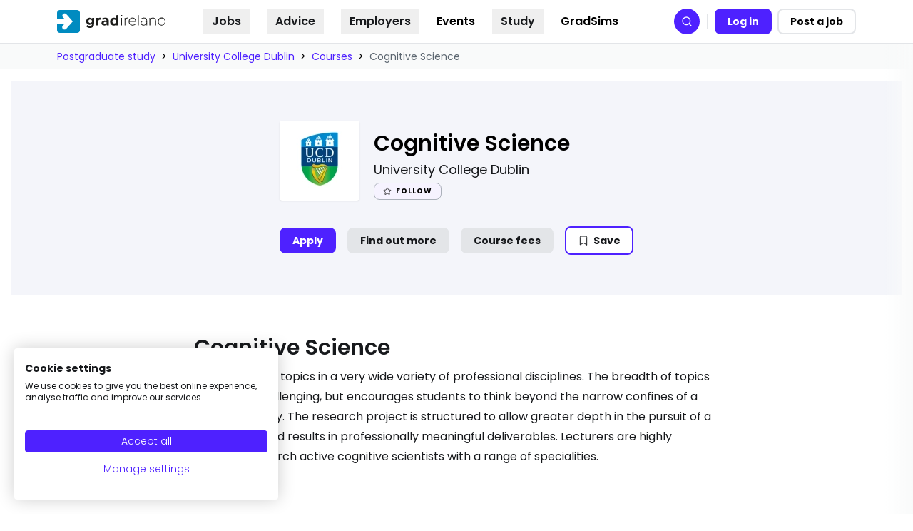

--- FILE ---
content_type: text/html
request_url: https://gradireland.com/courses/cognitive-science-112903
body_size: 175905
content:
<!DOCTYPE html><html lang="en"><head><meta charSet="utf-8"/><meta http-equiv="x-ua-compatible" content="ie=edge"/><meta name="viewport" content="width=device-width, initial-scale=1, shrink-to-fit=no, maximum-scale=10"/><link rel="preconnect" href="https://www.googletagmanager.com"/><script async="" src="https://consent.cookiefirst.com/sites/gradireland.com-4f3fe9f7-2c44-4d98-8303-1bcb5fe516ec/consent.js"></script><meta name="generator" content="Gatsby 5.12.2"/><meta data-react-helmet="true" name="description" content="Students study topics in a very wide variety of professional disciplines. The breadth of topics covered is challenging, but encourages students to think beyond the narrow confines of a single speciality. The research project is structured to allow greater depth in the pursuit of a single topic, and results in professionally meaningful deliverables. Lecturers are highly qualified, research active cognitive scientists with a range of specialities."/><style data-href="/styles.88bcfb64ee44db7c3b90.css" data-identity="gatsby-global-css">*,:after,:before{--tw-border-spacing-x:0;--tw-border-spacing-y:0;--tw-translate-x:0;--tw-translate-y:0;--tw-rotate:0;--tw-skew-x:0;--tw-skew-y:0;--tw-scale-x:1;--tw-scale-y:1;--tw-pan-x: ;--tw-pan-y: ;--tw-pinch-zoom: ;--tw-scroll-snap-strictness:proximity;--tw-gradient-from-position: ;--tw-gradient-via-position: ;--tw-gradient-to-position: ;--tw-ordinal: ;--tw-slashed-zero: ;--tw-numeric-figure: ;--tw-numeric-spacing: ;--tw-numeric-fraction: ;--tw-ring-inset: ;--tw-ring-offset-width:0px;--tw-ring-offset-color:#fff;--tw-ring-color:rgba(59,130,246,.5);--tw-ring-offset-shadow:0 0 #0000;--tw-ring-shadow:0 0 #0000;--tw-shadow:0 0 #0000;--tw-shadow-colored:0 0 #0000;--tw-blur: ;--tw-brightness: ;--tw-contrast: ;--tw-grayscale: ;--tw-hue-rotate: ;--tw-invert: ;--tw-saturate: ;--tw-sepia: ;--tw-drop-shadow: ;--tw-backdrop-blur: ;--tw-backdrop-brightness: ;--tw-backdrop-contrast: ;--tw-backdrop-grayscale: ;--tw-backdrop-hue-rotate: ;--tw-backdrop-invert: ;--tw-backdrop-opacity: ;--tw-backdrop-saturate: ;--tw-backdrop-sepia: ;--tw-contain-size: ;--tw-contain-layout: ;--tw-contain-paint: ;--tw-contain-style: }::backdrop{--tw-border-spacing-x:0;--tw-border-spacing-y:0;--tw-translate-x:0;--tw-translate-y:0;--tw-rotate:0;--tw-skew-x:0;--tw-skew-y:0;--tw-scale-x:1;--tw-scale-y:1;--tw-pan-x: ;--tw-pan-y: ;--tw-pinch-zoom: ;--tw-scroll-snap-strictness:proximity;--tw-gradient-from-position: ;--tw-gradient-via-position: ;--tw-gradient-to-position: ;--tw-ordinal: ;--tw-slashed-zero: ;--tw-numeric-figure: ;--tw-numeric-spacing: ;--tw-numeric-fraction: ;--tw-ring-inset: ;--tw-ring-offset-width:0px;--tw-ring-offset-color:#fff;--tw-ring-color:rgba(59,130,246,.5);--tw-ring-offset-shadow:0 0 #0000;--tw-ring-shadow:0 0 #0000;--tw-shadow:0 0 #0000;--tw-shadow-colored:0 0 #0000;--tw-blur: ;--tw-brightness: ;--tw-contrast: ;--tw-grayscale: ;--tw-hue-rotate: ;--tw-invert: ;--tw-saturate: ;--tw-sepia: ;--tw-drop-shadow: ;--tw-backdrop-blur: ;--tw-backdrop-brightness: ;--tw-backdrop-contrast: ;--tw-backdrop-grayscale: ;--tw-backdrop-hue-rotate: ;--tw-backdrop-invert: ;--tw-backdrop-opacity: ;--tw-backdrop-saturate: ;--tw-backdrop-sepia: ;--tw-contain-size: ;--tw-contain-layout: ;--tw-contain-paint: ;--tw-contain-style: }/*! tailwindcss v3.4.17 | MIT License | https://tailwindcss.com*/*,:after,:before{border:0 solid #e3e5e8;box-sizing:border-box}:after,:before{--tw-content:""}:host,html{-webkit-text-size-adjust:100%;font-feature-settings:normal;-webkit-tap-highlight-color:transparent;font-family:ui-sans-serif,system-ui,sans-serif,Apple Color Emoji,Segoe UI Emoji,Segoe UI Symbol,Noto Color Emoji;font-variation-settings:normal;line-height:1.5;tab-size:4}body{line-height:inherit;margin:0}hr{border-top-width:1px;color:inherit;height:0}abbr:where([title]){-webkit-text-decoration:underline dotted;text-decoration:underline dotted}h1,h2,h3,h4,h5,h6{font-size:inherit;font-weight:inherit}a{color:inherit;text-decoration:inherit}b,strong{font-weight:bolder}code,kbd,pre,samp{font-feature-settings:normal;font-family:ui-monospace,SFMono-Regular,Menlo,Monaco,Consolas,Liberation Mono,Courier New,monospace;font-size:1em;font-variation-settings:normal}small{font-size:80%}sub,sup{font-size:75%;line-height:0;position:relative;vertical-align:baseline}sub{bottom:-.25em}sup{top:-.5em}table{border-collapse:collapse;border-color:inherit;text-indent:0}button,input,optgroup,select,textarea{font-feature-settings:inherit;color:inherit;font-family:inherit;font-size:100%;font-variation-settings:inherit;font-weight:inherit;letter-spacing:inherit;line-height:inherit;margin:0;padding:0}button,select{text-transform:none}button,input:where([type=button]),input:where([type=reset]),input:where([type=submit]){-webkit-appearance:button;background-color:transparent;background-image:none}:-moz-focusring{outline:auto}:-moz-ui-invalid{box-shadow:none}progress{vertical-align:baseline}::-webkit-inner-spin-button,::-webkit-outer-spin-button{height:auto}[type=search]{-webkit-appearance:textfield;outline-offset:-2px}::-webkit-search-decoration{-webkit-appearance:none}::-webkit-file-upload-button{-webkit-appearance:button;font:inherit}summary{display:list-item}blockquote,dd,dl,fieldset,figure,h1,h2,h3,h4,h5,h6,hr,p,pre{margin:0}fieldset,legend{padding:0}menu,ol,ul{list-style:none;margin:0;padding:0}dialog{padding:0}textarea{resize:vertical}input::placeholder,textarea::placeholder{color:#abb1ba;opacity:1}[role=button],button{cursor:pointer}:disabled{cursor:default}audio,canvas,embed,iframe,img,object,svg,video{display:block;vertical-align:middle}img,video{height:auto;max-width:100%}[hidden]:where(:not([hidden=until-found])){display:none}.heading-1,h1{font-size:3rem;font-weight:500;line-height:1}.heading-2,h2{font-size:1.875rem;font-weight:600;line-height:2.25rem}.heading-3,h3{font-size:1.5rem;font-weight:600;line-height:2rem}.heading-4,h4{font-size:1.25rem}.heading-4,.heading-5,h4,h5{font-weight:500;line-height:1.75rem}.heading-5,.heading-6,h5,h6{font-size:1.125rem}.heading-6,h6{font-weight:300;line-height:1.75rem}.container{width:100%}@media (min-width:48rem){.container{max-width:48rem}}@media (min-width:56rem){.container{max-width:56rem}}@media (min-width:64rem){.container{max-width:64rem}}@media (min-width:72rem){.container{max-width:72rem}}@media (min-width:80rem){.container{max-width:80rem}}@media (min-width:86rem){.container{max-width:86rem}}@media (min-width:640px){.container{max-width:640px}}@media (min-width:768px){.container{max-width:768px}}@media (min-width:1024px){.container{max-width:1024px}}@media (min-width:1280px){.container{max-width:1280px}}@media (min-width:1536px){.container{max-width:1536px}}.content-formatted{color:var(--tw-prose-body);max-width:65ch}.content-formatted :where(p):not(:where([class~=not-content-formatted],[class~=not-content-formatted] *)){margin-bottom:1.25em;margin-top:1.25em}.content-formatted :where([class~=lead]):not(:where([class~=not-content-formatted],[class~=not-content-formatted] *)){color:var(--tw-prose-lead);font-size:1.25em;line-height:1.6;margin-bottom:1.2em;margin-top:1.2em}.content-formatted :where(a):not(:where([class~=not-content-formatted],[class~=not-content-formatted] *)){border-bottom:1px dotted #5c6670;color:var(--tw-prose-links);font-weight:500;text-decoration:none}.content-formatted :where(a):not(:where([class~=not-content-formatted],[class~=not-content-formatted] *)):hover{border-bottom:1px dotted #17191c;color:rgb(var(--ids-color-primary-1100))}.content-formatted :where(strong):not(:where([class~=not-content-formatted],[class~=not-content-formatted] *)){color:var(--tw-prose-bold);font-weight:600}.content-formatted :where(a strong):not(:where([class~=not-content-formatted],[class~=not-content-formatted] *)){color:inherit}.content-formatted :where(blockquote strong):not(:where([class~=not-content-formatted],[class~=not-content-formatted] *)){color:inherit}.content-formatted :where(thead th strong):not(:where([class~=not-content-formatted],[class~=not-content-formatted] *)){color:inherit}.content-formatted :where(ol):not(:where([class~=not-content-formatted],[class~=not-content-formatted] *)){list-style-type:decimal;margin-bottom:1.25em;margin-top:1.25em;padding-inline-start:1.625em}.content-formatted :where(ol[type=A]):not(:where([class~=not-content-formatted],[class~=not-content-formatted] *)){list-style-type:upper-alpha}.content-formatted :where(ol[type=a]):not(:where([class~=not-content-formatted],[class~=not-content-formatted] *)){list-style-type:lower-alpha}.content-formatted :where(ol[type=A s]):not(:where([class~=not-content-formatted],[class~=not-content-formatted] *)){list-style-type:upper-alpha}.content-formatted :where(ol[type=a s]):not(:where([class~=not-content-formatted],[class~=not-content-formatted] *)){list-style-type:lower-alpha}.content-formatted :where(ol[type=I]):not(:where([class~=not-content-formatted],[class~=not-content-formatted] *)){list-style-type:upper-roman}.content-formatted :where(ol[type=i]):not(:where([class~=not-content-formatted],[class~=not-content-formatted] *)){list-style-type:lower-roman}.content-formatted :where(ol[type=I s]):not(:where([class~=not-content-formatted],[class~=not-content-formatted] *)){list-style-type:upper-roman}.content-formatted :where(ol[type=i s]):not(:where([class~=not-content-formatted],[class~=not-content-formatted] *)){list-style-type:lower-roman}.content-formatted :where(ol[type="1"]):not(:where([class~=not-content-formatted],[class~=not-content-formatted] *)){list-style-type:decimal}.content-formatted :where(ul):not(:where([class~=not-content-formatted],[class~=not-content-formatted] *)){list-style-type:disc;margin-bottom:1.25em;margin-top:1.25em;padding-inline-start:1.625em}.content-formatted :where(ol>li):not(:where([class~=not-content-formatted],[class~=not-content-formatted] *))::marker{color:var(--tw-prose-counters);font-weight:400}.content-formatted :where(ul>li):not(:where([class~=not-content-formatted],[class~=not-content-formatted] *))::marker{color:var(--tw-prose-bullets)}.content-formatted :where(dt):not(:where([class~=not-content-formatted],[class~=not-content-formatted] *)){color:var(--tw-prose-headings);font-weight:600;margin-top:1.25em}.content-formatted :where(hr):not(:where([class~=not-content-formatted],[class~=not-content-formatted] *)){border-color:var(--tw-prose-hr);border-top-width:1px;margin-bottom:3em;margin-top:3em}.content-formatted :where(blockquote):not(:where([class~=not-content-formatted],[class~=not-content-formatted] *)){border-inline-start-color:var(--tw-prose-quote-borders);border-inline-start-width:.25rem;color:var(--tw-prose-quotes);font-style:italic;font-weight:500;margin-bottom:1.6em;margin-top:1.6em;padding-inline-start:1em;quotes:"\201C""\201D""\2018""\2019"}.content-formatted :where(blockquote p:first-of-type):not(:where([class~=not-content-formatted],[class~=not-content-formatted] *)):before{content:open-quote}.content-formatted :where(blockquote p:last-of-type):not(:where([class~=not-content-formatted],[class~=not-content-formatted] *)):after{content:close-quote}.content-formatted :where(h1):not(:where([class~=not-content-formatted],[class~=not-content-formatted] *)){color:#17191c;font-size:1.875rem;font-weight:600;line-height:2.25rem;margin-bottom:.8888889em;margin-top:0}.content-formatted :where(h1 strong):not(:where([class~=not-content-formatted],[class~=not-content-formatted] *)){color:inherit;font-weight:900}.content-formatted :where(h2):not(:where([class~=not-content-formatted],[class~=not-content-formatted] *)){color:#17191c;font-size:1.25rem;font-weight:600;line-height:1.75rem;margin-bottom:1em;margin-top:2em}.content-formatted :where(h2 strong):not(:where([class~=not-content-formatted],[class~=not-content-formatted] *)){color:inherit;font-weight:800}.content-formatted :where(h3):not(:where([class~=not-content-formatted],[class~=not-content-formatted] *)){color:#17191c;font-size:1.125rem;font-weight:600;line-height:1.75rem;margin-bottom:.6em;margin-top:1.6em}.content-formatted :where(h3 strong):not(:where([class~=not-content-formatted],[class~=not-content-formatted] *)){color:inherit;font-weight:700}.content-formatted :where(h4):not(:where([class~=not-content-formatted],[class~=not-content-formatted] *)){color:#5c6670;font-size:1.125rem;font-weight:600;line-height:1.75rem;margin-bottom:.5em;margin-top:1.5em}.content-formatted :where(h4 strong):not(:where([class~=not-content-formatted],[class~=not-content-formatted] *)){color:inherit;font-weight:700}.content-formatted :where(img):not(:where([class~=not-content-formatted],[class~=not-content-formatted] *)){margin-bottom:2em;margin-top:2em}.content-formatted :where(picture):not(:where([class~=not-content-formatted],[class~=not-content-formatted] *)){display:block;margin-bottom:2em;margin-top:2em}.content-formatted :where(video):not(:where([class~=not-content-formatted],[class~=not-content-formatted] *)){margin-bottom:2em;margin-top:2em}.content-formatted :where(kbd):not(:where([class~=not-content-formatted],[class~=not-content-formatted] *)){border-radius:.3125rem;box-shadow:0 0 0 1px rgb(var(--tw-prose-kbd-shadows)/10%),0 3px 0 rgb(var(--tw-prose-kbd-shadows)/10%);color:var(--tw-prose-kbd);font-family:inherit;font-size:.875em;font-weight:500;padding-inline-end:.375em;padding-bottom:.1875em;padding-top:.1875em;padding-inline-start:.375em}.content-formatted :where(code):not(:where([class~=not-content-formatted],[class~=not-content-formatted] *)){color:var(--tw-prose-code);font-size:.875em;font-weight:600}.content-formatted :where(code):not(:where([class~=not-content-formatted],[class~=not-content-formatted] *)):before{content:"`"}.content-formatted :where(code):not(:where([class~=not-content-formatted],[class~=not-content-formatted] *)):after{content:"`"}.content-formatted :where(a code):not(:where([class~=not-content-formatted],[class~=not-content-formatted] *)){color:inherit}.content-formatted :where(h1 code):not(:where([class~=not-content-formatted],[class~=not-content-formatted] *)){color:inherit}.content-formatted :where(h2 code):not(:where([class~=not-content-formatted],[class~=not-content-formatted] *)){color:inherit;font-size:.875em}.content-formatted :where(h3 code):not(:where([class~=not-content-formatted],[class~=not-content-formatted] *)){color:inherit;font-size:.9em}.content-formatted :where(h4 code):not(:where([class~=not-content-formatted],[class~=not-content-formatted] *)){color:inherit}.content-formatted :where(blockquote code):not(:where([class~=not-content-formatted],[class~=not-content-formatted] *)){color:inherit}.content-formatted :where(thead th code):not(:where([class~=not-content-formatted],[class~=not-content-formatted] *)){color:inherit}.content-formatted :where(pre):not(:where([class~=not-content-formatted],[class~=not-content-formatted] *)){background-color:var(--tw-prose-pre-bg);border-radius:.375rem;color:var(--tw-prose-pre-code);font-size:.875em;font-weight:400;line-height:1.7142857;margin-bottom:1.7142857em;margin-top:1.7142857em;overflow-x:auto;padding-inline-end:1.1428571em;padding-bottom:.8571429em;padding-top:.8571429em;padding-inline-start:1.1428571em}.content-formatted :where(pre code):not(:where([class~=not-content-formatted],[class~=not-content-formatted] *)){background-color:transparent;border-radius:0;border-width:0;color:inherit;font-family:inherit;font-size:inherit;font-weight:inherit;line-height:inherit;padding:0}.content-formatted :where(pre code):not(:where([class~=not-content-formatted],[class~=not-content-formatted] *)):before{content:none}.content-formatted :where(pre code):not(:where([class~=not-content-formatted],[class~=not-content-formatted] *)):after{content:none}.content-formatted :where(table):not(:where([class~=not-content-formatted],[class~=not-content-formatted] *)){font-size:.875em;line-height:1.7142857;margin-bottom:2em;margin-top:2em;table-layout:auto;width:100%}.content-formatted :where(thead):not(:where([class~=not-content-formatted],[class~=not-content-formatted] *)){border-bottom-color:var(--tw-prose-th-borders);border-bottom-width:1px}.content-formatted :where(thead th):not(:where([class~=not-content-formatted],[class~=not-content-formatted] *)){color:var(--tw-prose-headings);font-weight:600;padding-inline-end:.5714286em;padding-bottom:.5714286em;padding-inline-start:.5714286em;vertical-align:bottom}.content-formatted :where(tbody tr):not(:where([class~=not-content-formatted],[class~=not-content-formatted] *)){border-bottom-color:var(--tw-prose-td-borders);border-bottom-width:1px}.content-formatted :where(tbody tr:last-child):not(:where([class~=not-content-formatted],[class~=not-content-formatted] *)){border-bottom-width:0}.content-formatted :where(tbody td):not(:where([class~=not-content-formatted],[class~=not-content-formatted] *)){vertical-align:baseline}.content-formatted :where(tfoot):not(:where([class~=not-content-formatted],[class~=not-content-formatted] *)){border-top-color:var(--tw-prose-th-borders);border-top-width:1px}.content-formatted :where(tfoot td):not(:where([class~=not-content-formatted],[class~=not-content-formatted] *)){vertical-align:top}.content-formatted :where(th,td):not(:where([class~=not-content-formatted],[class~=not-content-formatted] *)){text-align:start}.content-formatted :where(figure>*):not(:where([class~=not-content-formatted],[class~=not-content-formatted] *)){margin-bottom:0;margin-top:0}.content-formatted :where(figcaption):not(:where([class~=not-content-formatted],[class~=not-content-formatted] *)){color:var(--tw-prose-captions);font-size:.875em;line-height:1.4285714;margin-top:.8571429em}.content-formatted{--tw-prose-body:rgb(var(--ids-color-foreground));--tw-prose-headings:rgb(var(--ids-color-foreground));--tw-prose-lead:rgb(var(--ids-color-foreground));--tw-prose-links:rgb(var(--ids-color-primary));--tw-prose-bold:rgb(var(--ids-color-foreground));--tw-prose-counters:rgb(var(--ids-color-foreground),0.4);--tw-prose-bullets:rgb(var(--ids-color-foreground),0.4);--tw-prose-hr:rgb(var(--ids-color-foreground),0.2);--tw-prose-quotes:rgb(var(--ids-color-foreground),0.7);--tw-prose-quote-borders:rgb(var(--ids-color-foreground),0.4);--tw-prose-captions:rgb(var(--ids-color-foreground),0.7);--tw-prose-kbd:#111827;--tw-prose-kbd-shadows:17 24 39;--tw-prose-code:rgb(var(--ids-color-foreground));--tw-prose-pre-code:rgb(var(--ids-color-foreground));--tw-prose-pre-bg:rgb(var(--ids-color-primary-50));--tw-prose-th-borders:rgb(var(--ids-color-foreground),0.2);--tw-prose-td-borders:rgb(var(--ids-color-foreground),0.2);--tw-prose-invert-body:#d1d5db;--tw-prose-invert-headings:#fff;--tw-prose-invert-lead:#9ca3af;--tw-prose-invert-links:#fff;--tw-prose-invert-bold:#fff;--tw-prose-invert-counters:#9ca3af;--tw-prose-invert-bullets:#4b5563;--tw-prose-invert-hr:#374151;--tw-prose-invert-quotes:#f3f4f6;--tw-prose-invert-quote-borders:#374151;--tw-prose-invert-captions:#9ca3af;--tw-prose-invert-kbd:#fff;--tw-prose-invert-kbd-shadows:255 255 255;--tw-prose-invert-code:#fff;--tw-prose-invert-pre-code:#d1d5db;--tw-prose-invert-pre-bg:rgba(0,0,0,.5);--tw-prose-invert-th-borders:#4b5563;--tw-prose-invert-td-borders:#374151;font-size:1rem;line-height:1.75}.content-formatted :where(picture>img):not(:where([class~=not-content-formatted],[class~=not-content-formatted] *)){margin-bottom:0;margin-top:0}.content-formatted :where(li):not(:where([class~=not-content-formatted],[class~=not-content-formatted] *)){margin-bottom:.5em;margin-top:.5em}.content-formatted :where(ol>li):not(:where([class~=not-content-formatted],[class~=not-content-formatted] *)){padding-inline-start:.375em}.content-formatted :where(ul>li):not(:where([class~=not-content-formatted],[class~=not-content-formatted] *)){padding-inline-start:.375em}.content-formatted :where(.content-formatted>ul>li p):not(:where([class~=not-content-formatted],[class~=not-content-formatted] *)){margin-bottom:.75em;margin-top:.75em}.content-formatted :where(.content-formatted>ul>li>p:first-child):not(:where([class~=not-content-formatted],[class~=not-content-formatted] *)){margin-top:1.25em}.content-formatted :where(.content-formatted>ul>li>p:last-child):not(:where([class~=not-content-formatted],[class~=not-content-formatted] *)){margin-bottom:1.25em}.content-formatted :where(.content-formatted>ol>li>p:first-child):not(:where([class~=not-content-formatted],[class~=not-content-formatted] *)){margin-top:1.25em}.content-formatted :where(.content-formatted>ol>li>p:last-child):not(:where([class~=not-content-formatted],[class~=not-content-formatted] *)){margin-bottom:1.25em}.content-formatted :where(ul ul,ul ol,ol ul,ol ol):not(:where([class~=not-content-formatted],[class~=not-content-formatted] *)){margin-bottom:.75em;margin-top:.75em}.content-formatted :where(dl):not(:where([class~=not-content-formatted],[class~=not-content-formatted] *)){margin-bottom:1.25em;margin-top:1.25em}.content-formatted :where(dd):not(:where([class~=not-content-formatted],[class~=not-content-formatted] *)){margin-top:.5em;padding-inline-start:1.625em}.content-formatted :where(hr+*):not(:where([class~=not-content-formatted],[class~=not-content-formatted] *)){margin-top:0}.content-formatted :where(h2+*):not(:where([class~=not-content-formatted],[class~=not-content-formatted] *)){margin-top:0}.content-formatted :where(h3+*):not(:where([class~=not-content-formatted],[class~=not-content-formatted] *)){margin-top:0}.content-formatted :where(h4+*):not(:where([class~=not-content-formatted],[class~=not-content-formatted] *)){margin-top:0}.content-formatted :where(thead th:first-child):not(:where([class~=not-content-formatted],[class~=not-content-formatted] *)){padding-inline-start:0}.content-formatted :where(thead th:last-child):not(:where([class~=not-content-formatted],[class~=not-content-formatted] *)){padding-inline-end:0}.content-formatted :where(tbody td,tfoot td):not(:where([class~=not-content-formatted],[class~=not-content-formatted] *)){padding-inline-end:.5714286em;padding-bottom:.5714286em;padding-top:.5714286em;padding-inline-start:.5714286em}.content-formatted :where(tbody td:first-child,tfoot td:first-child):not(:where([class~=not-content-formatted],[class~=not-content-formatted] *)){padding-inline-start:0}.content-formatted :where(tbody td:last-child,tfoot td:last-child):not(:where([class~=not-content-formatted],[class~=not-content-formatted] *)){padding-inline-end:0}.content-formatted :where(figure):not(:where([class~=not-content-formatted],[class~=not-content-formatted] *)){margin-bottom:2em;margin-top:2em}.content-formatted :where(.content-formatted>:first-child):not(:where([class~=not-content-formatted],[class~=not-content-formatted] *)){margin-top:0}.content-formatted :where(.content-formatted>:last-child):not(:where([class~=not-content-formatted],[class~=not-content-formatted] *)){margin-bottom:0}.content-formatted :where(h5):not(:where([class~=not-content-formatted],[class~=not-content-formatted] *)){color:#17191c;font-size:1.125rem;font-weight:500;line-height:1.75rem}.content-formatted :where(h6):not(:where([class~=not-content-formatted],[class~=not-content-formatted] *)){color:#5c6670;font-size:1.125rem;font-weight:500;line-height:1.75rem}.sr-only{clip:rect(0,0,0,0);border-width:0;height:1px;margin:-1px;overflow:hidden;padding:0;position:absolute;white-space:nowrap;width:1px}.not-sr-only{clip:auto;height:auto;margin:0;overflow:visible;padding:0;position:static;white-space:normal;width:auto}.pointer-events-none{pointer-events:none}.pointer-events-auto{pointer-events:auto}.visible{visibility:visible}.invisible{visibility:hidden}.collapse{visibility:collapse}.static{position:static}.fixed{position:fixed}.absolute{position:absolute}.relative{position:relative}.sticky{position:sticky}.inset-0{inset:0}.inset-x-0{left:0;right:0}.inset-y-0{bottom:0;top:0}.-left-3{left:-.75rem}.-left-4{left:-1rem}.-left-\[250px\]{left:-250px}.-left-\[300px\]{left:-300px}.-right-0{right:0}.-right-1{right:-.25rem}.-right-2{right:-.5rem}.-right-20{right:-5rem}.-top-0{top:0}.-top-0\.5{top:-.125rem}.-top-1{top:-.25rem}.-top-2{top:-.5rem}.-top-4{top:-1rem}.-top-\[0\.1rem\]{top:-.1rem}.-top-\[3\.2px\]{top:-3.2px}.bottom-0{bottom:0}.bottom-4{bottom:1rem}.left-0{left:0}.left-1\/2{left:50%}.left-12{left:3rem}.left-2{left:.5rem}.left-3{left:.75rem}.left-3\.5{left:.875rem}.left-4{left:1rem}.left-\[-10px\]{left:-10px}.left-\[-400px\]{left:-400px}.left-\[50\%\]{left:50%}.left-\[9px\]{left:9px}.left-full{left:100%}.right-0{right:0}.right-1{right:.25rem}.right-2{right:.5rem}.right-4{right:1rem}.right-8{right:2rem}.top-0{top:0}.top-0\.5{top:.125rem}.top-1{top:.25rem}.top-1\.5{top:.375rem}.top-14{top:3.5rem}.top-2{top:.5rem}.top-2\.5{top:.625rem}.top-3{top:.75rem}.top-3\.5{top:.875rem}.top-4{top:1rem}.top-5{top:1.25rem}.top-6{top:1.5rem}.top-\[-0\.5rem\]{top:-.5rem}.top-\[1\.5px\]{top:1.5px}.top-\[100px\]{top:100px}.top-\[10px\]{top:10px}.top-\[141px\]{top:141px}.top-\[15\.75rem\]{top:15.75rem}.top-\[150px\]{top:150px}.top-\[18px\]{top:18px}.top-\[250px\]{top:250px}.top-\[2px\]{top:2px}.top-\[450px\]{top:450px}.top-\[50\%\]{top:50%}.top-\[59px\]{top:59px}.top-\[60px\]{top:60px}.isolate{isolation:isolate}.isolation-auto{isolation:auto}.-z-0,.z-0{z-index:0}.z-10{z-index:10}.z-20{z-index:20}.z-50{z-index:50}.z-\[-1\]{z-index:-1}.z-\[1\]{z-index:1}.z-\[20\]{z-index:20}.z-\[2\]{z-index:2}.z-\[5\]{z-index:5}.order-1{order:1}.order-2{order:2}.order-3{order:3}.order-last{order:9999}.col-span-2{grid-column:span 2/span 2}.col-span-3{grid-column:span 3/span 3}.col-start-1{grid-column-start:1}.col-start-2{grid-column-start:2}.col-start-4{grid-column-start:4}.col-end-2{grid-column-end:2}.col-end-3{grid-column-end:3}.row-span-1{grid-row:span 1/span 1}.row-span-2{grid-row:span 2/span 2}.row-span-3{grid-row:span 3/span 3}.row-start-1{grid-row-start:1}.row-start-2{grid-row-start:2}.row-start-3{grid-row-start:3}.row-end-3{grid-row-end:3}.\!m-0{margin:0!important}.-m-1{margin:-.25rem}.m-auto{margin:auto}.\!mx-0{margin-left:0!important;margin-right:0!important}.\!my-0{margin-bottom:0!important;margin-top:0!important}.-mx-0\.5{margin-left:-.125rem;margin-right:-.125rem}.-mx-1{margin-left:-.25rem;margin-right:-.25rem}.-mx-4{margin-left:-1rem;margin-right:-1rem}.-mx-8{margin-left:-2rem;margin-right:-2rem}.-mx-\[3px\]{margin-left:-3px;margin-right:-3px}.mx-10{margin-left:2.5rem;margin-right:2.5rem}.mx-3{margin-left:.75rem;margin-right:.75rem}.mx-4{margin-left:1rem;margin-right:1rem}.mx-6{margin-left:1.5rem;margin-right:1.5rem}.mx-auto{margin-left:auto;margin-right:auto}.my-1{margin-bottom:.25rem;margin-top:.25rem}.my-1\.5{margin-bottom:.375rem;margin-top:.375rem}.my-10{margin-bottom:2.5rem;margin-top:2.5rem}.my-2{margin-bottom:.5rem;margin-top:.5rem}.my-3{margin-bottom:.75rem;margin-top:.75rem}.my-4{margin-bottom:1rem;margin-top:1rem}.my-5{margin-bottom:1.25rem;margin-top:1.25rem}.my-6{margin-bottom:1.5rem;margin-top:1.5rem}.my-7{margin-bottom:1.75rem;margin-top:1.75rem}.my-8{margin-bottom:2rem;margin-top:2rem}.\!mt-0{margin-top:0!important}.\!mt-10{margin-top:2.5rem!important}.\!mt-2{margin-top:.5rem!important}.\!mt-6{margin-top:1.5rem!important}.-mb-0\.5{margin-bottom:-.125rem}.-mb-4{margin-bottom:-1rem}.-ml-1{margin-left:-.25rem}.-mr-0\.5{margin-right:-.125rem}.-mr-1{margin-right:-.25rem}.-mr-3{margin-right:-.75rem}.-mt-0\.5{margin-top:-.125rem}.-mt-1{margin-top:-.25rem}.-mt-2{margin-top:-.5rem}.-mt-4{margin-top:-1rem}.-mt-6{margin-top:-1.5rem}.-mt-8{margin-top:-2rem}.mb-1{margin-bottom:.25rem}.mb-1\.5{margin-bottom:.375rem}.mb-10{margin-bottom:2.5rem}.mb-12{margin-bottom:3rem}.mb-14{margin-bottom:3.5rem}.mb-16{margin-bottom:4rem}.mb-2{margin-bottom:.5rem}.mb-20{margin-bottom:5rem}.mb-3{margin-bottom:.75rem}.mb-4{margin-bottom:1rem}.mb-5{margin-bottom:1.25rem}.mb-6{margin-bottom:1.5rem}.mb-7{margin-bottom:1.75rem}.mb-8{margin-bottom:2rem}.mb-9{margin-bottom:2.25rem}.ml-0{margin-left:0}.ml-1{margin-left:.25rem}.ml-1\.5{margin-left:.375rem}.ml-2{margin-left:.5rem}.ml-3{margin-left:.75rem}.ml-4{margin-left:1rem}.ml-5{margin-left:1.25rem}.ml-auto{margin-left:auto}.mr-0\.5{margin-right:.125rem}.mr-1{margin-right:.25rem}.mr-2{margin-right:.5rem}.mr-2\.5{margin-right:.625rem}.mr-3{margin-right:.75rem}.mr-5{margin-right:1.25rem}.mr-6{margin-right:1.5rem}.mr-\[60px\]{margin-right:60px}.mt-0{margin-top:0}.mt-1{margin-top:.25rem}.mt-10{margin-top:2.5rem}.mt-11{margin-top:2.75rem}.mt-12{margin-top:3rem}.mt-2{margin-top:.5rem}.mt-3{margin-top:.75rem}.mt-32{margin-top:8rem}.mt-4{margin-top:1rem}.mt-5{margin-top:1.25rem}.mt-6{margin-top:1.5rem}.mt-7{margin-top:1.75rem}.mt-8{margin-top:2rem}.mt-9{margin-top:2.25rem}.mt-\[4px\]{margin-top:4px}.mt-auto{margin-top:auto}.line-clamp-1{-webkit-line-clamp:1}.line-clamp-1,.line-clamp-2{-webkit-box-orient:vertical;display:-webkit-box;overflow:hidden}.line-clamp-2{-webkit-line-clamp:2}.line-clamp-3{-webkit-line-clamp:3}.line-clamp-3,.line-clamp-4{-webkit-box-orient:vertical;display:-webkit-box;overflow:hidden}.line-clamp-4{-webkit-line-clamp:4}.line-clamp-5{-webkit-line-clamp:5}.line-clamp-5,.line-clamp-\[9\]{-webkit-box-orient:vertical;display:-webkit-box;overflow:hidden}.line-clamp-\[9\]{-webkit-line-clamp:9}.\!block{display:block!important}.block{display:block}.inline-block{display:inline-block}.inline{display:inline}.\!flex{display:flex!important}.flex{display:flex}.\!inline-flex{display:inline-flex!important}.inline-flex{display:inline-flex}.table{display:table}.inline-table{display:inline-table}.table-caption{display:table-caption}.table-cell{display:table-cell}.table-column{display:table-column}.table-column-group{display:table-column-group}.table-footer-group{display:table-footer-group}.table-header-group{display:table-header-group}.table-row-group{display:table-row-group}.table-row{display:table-row}.flow-root{display:flow-root}.grid{display:grid}.inline-grid{display:inline-grid}.contents{display:contents}.list-item{display:list-item}.hidden{display:none}.aspect-\[16\/9\]{aspect-ratio:16/9}.aspect-\[3\/2\]{aspect-ratio:3/2}.aspect-\[4\/3\]{aspect-ratio:4/3}.aspect-auto{aspect-ratio:auto}.aspect-square{aspect-ratio:1/1}.aspect-video{aspect-ratio:16/9}.size-10{height:2.5rem;width:2.5rem}.size-12{height:3rem;width:3rem}.size-14{height:3.5rem;width:3.5rem}.size-20{height:5rem;width:5rem}.size-28{height:7rem;width:7rem}.size-5{height:1.25rem;width:1.25rem}.size-8{height:2rem;width:2rem}.size-9{height:2.25rem;width:2.25rem}.size-\[28px\]{height:28px;width:28px}.size-\[32px\]{height:32px;width:32px}.size-\[36px\]{height:36px;width:36px}.size-\[48px\]{height:48px;width:48px}.size-\[56px\]{height:56px;width:56px}.\!h-auto{height:auto!important}.h-0{height:0}.h-1{height:.25rem}.h-1\.5{height:.375rem}.h-10{height:2.5rem}.h-11{height:2.75rem}.h-12{height:3rem}.h-14{height:3.5rem}.h-16{height:4rem}.h-2{height:.5rem}.h-2\.5{height:.625rem}.h-20{height:5rem}.h-24{height:6rem}.h-28{height:7rem}.h-3{height:.75rem}.h-3\.5{height:.875rem}.h-32{height:8rem}.h-4{height:1rem}.h-48{height:12rem}.h-5{height:1.25rem}.h-5\/6{height:83.333333%}.h-6{height:1.5rem}.h-7{height:1.75rem}.h-72{height:18rem}.h-8{height:2rem}.h-9{height:2.25rem}.h-\[10\.75rem\]{height:10.75rem}.h-\[100px\]{height:100px}.h-\[108px\]{height:108px}.h-\[11rem\]{height:11rem}.h-\[128px\]{height:128px}.h-\[13rem\]{height:13rem}.h-\[150px\]{height:150px}.h-\[196px\]{height:196px}.h-\[1px\]{height:1px}.h-\[200px\]{height:200px}.h-\[28px\]{height:28px}.h-\[3\.25rem\]{height:3.25rem}.h-\[32px\]{height:32px}.h-\[330px\]{height:330px}.h-\[336px\]{height:336px}.h-\[34px\]{height:34px}.h-\[350px\]{height:350px}.h-\[36px\]{height:36px}.h-\[435px\]{height:435px}.h-\[48px\]{height:48px}.h-\[4rem\]{height:4rem}.h-\[520px\]{height:520px}.h-\[52px\]{height:52px}.h-\[56px\]{height:56px}.h-\[58px\]{height:58px}.h-\[60px\]{height:60px}.h-\[644px\]{height:644px}.h-\[650px\]{height:650px}.h-\[70px\]{height:70px}.h-\[75px\]{height:75px}.h-\[80px\]{height:80px}.h-\[calc\(100\%_-_60px\)\]{height:calc(100% - 60px)}.h-\[calc\(100svh-52px\)\]{height:calc(100svh - 52px)}.h-\[calc\(var\(--radix-popover-content-available-height\)_-_106px\)\]{height:calc(var(--radix-popover-content-available-height) - 106px)}.h-\[calc\(var\(--radix-popover-content-available-height\)_-_154px\)\]{height:calc(var(--radix-popover-content-available-height) - 154px)}.h-\[var\(--radix-select-trigger-height\)\]{height:var(--radix-select-trigger-height)}.h-auto{height:auto}.h-content{height:calc(100svh - var(--ids-dimension-content-padding))}.h-fit{height:-moz-fit-content;height:fit-content}.h-full{height:100%}.h-px{height:1px}.\!max-h-\[710px\]{max-height:710px!important}.max-h-0{max-height:0}.max-h-5{max-height:1.25rem}.max-h-96{max-height:24rem}.max-h-\[--radix-popper-available-height\]{max-height:var(--radix-popper-available-height)}.max-h-\[450px\]{max-height:450px}.max-h-\[75\%\]{max-height:75%}.max-h-\[calc\(100svh_-_2rem\)\]{max-height:calc(100svh - 2rem)}.max-h-\[calc\(100vh-280px\)\]{max-height:calc(100vh - 280px)}.max-h-\[calc\(100vh-5rem\)\]{max-height:calc(100vh - 5rem)}.max-h-content{max-height:calc(100svh - var(--ids-dimension-content-padding))}.min-h-0{min-height:0}.min-h-12{min-height:3rem}.min-h-5{min-height:1.25rem}.min-h-6{min-height:1.5rem}.min-h-7{min-height:1.75rem}.min-h-8{min-height:2rem}.min-h-96{min-height:24rem}.min-h-\[100svh\]{min-height:100svh}.min-h-\[10rem\]{min-height:10rem}.min-h-\[11rem\]{min-height:11rem}.min-h-\[22px\]{min-height:22px}.min-h-\[24px\]{min-height:24px}.min-h-\[27rem\]{min-height:27rem}.min-h-\[28px\]{min-height:28px}.min-h-\[28rem\]{min-height:28rem}.min-h-\[3\.25rem\]{min-height:3.25rem}.min-h-\[3\.5rem\]{min-height:3.5rem}.min-h-\[35\.8rem\]{min-height:35.8rem}.min-h-\[35rem\]{min-height:35rem}.min-h-\[360px\]{min-height:360px}.min-h-\[36px\]{min-height:36px}.min-h-\[3rem\]{min-height:3rem}.min-h-\[40px\]{min-height:40px}.min-h-\[48px\]{min-height:48px}.min-h-\[4rem\]{min-height:4rem}.min-h-\[50vh\]{min-height:50vh}.min-h-\[56px\]{min-height:56px}.min-h-\[76px\]{min-height:76px}.min-h-\[85px\]{min-height:85px}.min-h-\[calc\(100svh_-_60px\)\]{min-height:calc(100svh - 60px)}.min-h-content{min-height:calc(100svh - var(--ids-dimension-content-padding))}.min-h-screen{min-height:100vh}.w-0{width:0}.w-1{width:.25rem}.w-1\.5{width:.375rem}.w-10{width:2.5rem}.w-11{width:2.75rem}.w-12{width:3rem}.w-14{width:3.5rem}.w-16{width:4rem}.w-2{width:.5rem}.w-2\.5{width:.625rem}.w-20{width:5rem}.w-24{width:6rem}.w-28{width:7rem}.w-3{width:.75rem}.w-3\.5{width:.875rem}.w-3\/4{width:75%}.w-4{width:1rem}.w-5{width:1.25rem}.w-56{width:14rem}.w-6{width:1.5rem}.w-7{width:1.75rem}.w-72{width:18rem}.w-8{width:2rem}.w-8\/12{width:66.666667%}.w-9{width:2.25rem}.w-96{width:24rem}.w-\[--radix-popper-anchor-width\]{width:var(--radix-popper-anchor-width)}.w-\[100px\]{width:100px}.w-\[104px\]{width:104px}.w-\[108px\]{width:108px}.w-\[128px\]{width:128px}.w-\[14px\]{width:14px}.w-\[150px\]{width:150px}.w-\[196px\]{width:196px}.w-\[1px\]{width:1px}.w-\[200px\]{width:200px}.w-\[252px\]{width:252px}.w-\[28px\]{width:28px}.w-\[350px\]{width:350px}.w-\[36px\]{width:36px}.w-\[435px\]{width:435px}.w-\[48px\]{width:48px}.w-\[5\.25rem\]{width:5.25rem}.w-\[520px\]{width:520px}.w-\[56px\]{width:56px}.w-\[58px\]{width:58px}.w-\[644px\]{width:644px}.w-\[650px\]{width:650px}.w-\[70px\]{width:70px}.w-\[72px\]{width:72px}.w-\[80px\]{width:80px}.w-\[84px\]{width:84px}.w-auto{width:auto}.w-content{width:calc(100svw - var(--ids-dimension-content-padding))}.w-fit{width:-moz-fit-content;width:fit-content}.w-full{width:100%}.w-screen{width:100vw}.min-w-0{min-width:0}.min-w-72{min-width:18rem}.min-w-8{min-width:2rem}.min-w-\[10rem\]{min-width:10rem}.min-w-\[135px\]{min-width:135px}.min-w-\[14px\]{min-width:14px}.min-w-\[16px\]{min-width:16px}.min-w-\[20px\]{min-width:20px}.min-w-\[24px\]{min-width:24px}.min-w-\[260px\]{min-width:260px}.min-w-\[28px\]{min-width:28px}.min-w-\[32px\]{min-width:32px}.min-w-\[36px\]{min-width:36px}.min-w-\[3rem\]{min-width:3rem}.min-w-\[48px\]{min-width:48px}.min-w-\[56px\]{min-width:56px}.min-w-\[80px\]{min-width:80px}.min-w-\[8rem\]{min-width:8rem}.min-w-\[calc\(var\(--radix-select-trigger-width\)_-_18px\)\]{min-width:calc(var(--radix-select-trigger-width) - 18px)}.min-w-content{min-width:calc(100svw - var(--ids-dimension-content-padding))}.min-w-fit{min-width:-moz-fit-content;min-width:fit-content}.min-w-max{min-width:-moz-max-content;min-width:max-content}.\!max-w-\[27rem\]{max-width:27rem!important}.max-w-2xl{max-width:42rem}.max-w-4xl{max-width:56rem}.max-w-5{max-width:1.25rem}.max-w-64{max-width:16rem}.max-w-6xl{max-width:72rem}.max-w-7xl{max-width:80rem}.max-w-\[12\.4rem\]{max-width:12.4rem}.max-w-\[14rem\]{max-width:14rem}.max-w-\[15rem\]{max-width:15rem}.max-w-\[16rem\]{max-width:16rem}.max-w-\[1880px\]{max-width:1880px}.max-w-\[200px\]{max-width:200px}.max-w-\[220px\]{max-width:220px}.max-w-\[224px\]{max-width:224px}.max-w-\[23rem\]{max-width:23rem}.max-w-\[260px\]{max-width:260px}.max-w-\[265px\]{max-width:265px}.max-w-\[300px\]{max-width:300px}.max-w-\[30rem\]{max-width:30rem}.max-w-\[345px\]{max-width:345px}.max-w-\[450px\]{max-width:450px}.max-w-\[480px\]{max-width:480px}.max-w-\[500px\]{max-width:500px}.max-w-\[590px\]{max-width:590px}.max-w-\[600px\]{max-width:600px}.max-w-\[calc\(100vw_-_66px\)\]{max-width:calc(100vw - 66px)}.max-w-\[calc\(100vw_-_84px\)\]{max-width:calc(100vw - 84px)}.max-w-content{max-width:calc(100svw - var(--ids-dimension-content-padding))}.max-w-full{max-width:100%}.max-w-lg{max-width:32rem}.max-w-max{max-width:-moz-max-content;max-width:max-content}.max-w-md{max-width:28rem}.max-w-none{max-width:none}.max-w-sm{max-width:24rem}.max-w-xl{max-width:36rem}.flex-1{flex:1 1}.flex-shrink-0{flex-shrink:0}.shrink{flex-shrink:1}.shrink-0{flex-shrink:0}.flex-grow{flex-grow:1}.flex-grow-0{flex-grow:0}.grow{flex-grow:1}.grow-0{flex-grow:0}.basis-full{flex-basis:100%}.caption-bottom{caption-side:bottom}.border-collapse{border-collapse:collapse}.border-separate{border-collapse:separate}.border-spacing-y-2{--tw-border-spacing-y:0.5rem;border-spacing:var(--tw-border-spacing-x) var(--tw-border-spacing-y)}.origin-\[0\]{transform-origin:0}.-translate-x-1\/2{--tw-translate-x:-50%}.-translate-x-1\/2,.-translate-y-0{transform:translate(var(--tw-translate-x),var(--tw-translate-y)) rotate(var(--tw-rotate)) skewX(var(--tw-skew-x)) skewY(var(--tw-skew-y)) scaleX(var(--tw-scale-x)) scaleY(var(--tw-scale-y))}.-translate-y-0{--tw-translate-y:-0px}.translate-x-0{--tw-translate-x:0px}.translate-x-0,.translate-x-\[-50\%\]{transform:translate(var(--tw-translate-x),var(--tw-translate-y)) rotate(var(--tw-rotate)) skewX(var(--tw-skew-x)) skewY(var(--tw-skew-y)) scaleX(var(--tw-scale-x)) scaleY(var(--tw-scale-y))}.translate-x-\[-50\%\]{--tw-translate-x:-50%}.translate-x-full{--tw-translate-x:100%}.translate-x-full,.translate-y-0{transform:translate(var(--tw-translate-x),var(--tw-translate-y)) rotate(var(--tw-rotate)) skewX(var(--tw-skew-x)) skewY(var(--tw-skew-y)) scaleX(var(--tw-scale-x)) scaleY(var(--tw-scale-y))}.translate-y-0{--tw-translate-y:0px}.translate-y-4{--tw-translate-y:1rem}.translate-y-4,.translate-y-\[-50\%\]{transform:translate(var(--tw-translate-x),var(--tw-translate-y)) rotate(var(--tw-rotate)) skewX(var(--tw-skew-x)) skewY(var(--tw-skew-y)) scaleX(var(--tw-scale-x)) scaleY(var(--tw-scale-y))}.translate-y-\[-50\%\]{--tw-translate-y:-50%}.-rotate-2{--tw-rotate:-2deg}.-rotate-2,.-rotate-90{transform:translate(var(--tw-translate-x),var(--tw-translate-y)) rotate(var(--tw-rotate)) skewX(var(--tw-skew-x)) skewY(var(--tw-skew-y)) scaleX(var(--tw-scale-x)) scaleY(var(--tw-scale-y))}.-rotate-90{--tw-rotate:-90deg}.-rotate-\[-49deg\]{--tw-rotate:49deg}.-rotate-\[-49deg\],.-rotate-\[50deg\]{transform:translate(var(--tw-translate-x),var(--tw-translate-y)) rotate(var(--tw-rotate)) skewX(var(--tw-skew-x)) skewY(var(--tw-skew-y)) scaleX(var(--tw-scale-x)) scaleY(var(--tw-scale-y))}.-rotate-\[50deg\]{--tw-rotate:-50deg}.rotate-180{--tw-rotate:180deg}.rotate-180,.rotate-2{transform:translate(var(--tw-translate-x),var(--tw-translate-y)) rotate(var(--tw-rotate)) skewX(var(--tw-skew-x)) skewY(var(--tw-skew-y)) scaleX(var(--tw-scale-x)) scaleY(var(--tw-scale-y))}.rotate-2{--tw-rotate:2deg}.rotate-45{--tw-rotate:45deg}.rotate-45,.rotate-90{transform:translate(var(--tw-translate-x),var(--tw-translate-y)) rotate(var(--tw-rotate)) skewX(var(--tw-skew-x)) skewY(var(--tw-skew-y)) scaleX(var(--tw-scale-x)) scaleY(var(--tw-scale-y))}.rotate-90{--tw-rotate:90deg}.rotate-\[25deg\]{--tw-rotate:25deg}.rotate-\[25deg\],.scale-100{transform:translate(var(--tw-translate-x),var(--tw-translate-y)) rotate(var(--tw-rotate)) skewX(var(--tw-skew-x)) skewY(var(--tw-skew-y)) scaleX(var(--tw-scale-x)) scaleY(var(--tw-scale-y))}.scale-100{--tw-scale-x:1;--tw-scale-y:1}.scale-95{--tw-scale-x:.95;--tw-scale-y:.95}.scale-95,.scale-\[\.93\]{transform:translate(var(--tw-translate-x),var(--tw-translate-y)) rotate(var(--tw-rotate)) skewX(var(--tw-skew-x)) skewY(var(--tw-skew-y)) scaleX(var(--tw-scale-x)) scaleY(var(--tw-scale-y))}.scale-\[\.93\]{--tw-scale-x:.93;--tw-scale-y:.93}.transform{transform:translate(var(--tw-translate-x),var(--tw-translate-y)) rotate(var(--tw-rotate)) skewX(var(--tw-skew-x)) skewY(var(--tw-skew-y)) scaleX(var(--tw-scale-x)) scaleY(var(--tw-scale-y))}@keyframes pulse{50%{opacity:.5}}.animate-pulse{animation:pulse 2s cubic-bezier(.4,0,.6,1) infinite}@keyframes spin{to{transform:rotate(1turn)}}.animate-spin{animation:spin 1s linear infinite}.cursor-default{cursor:default}.cursor-not-allowed{cursor:not-allowed}.cursor-pointer{cursor:pointer}.touch-none{touch-action:none}.touch-pan-x{--tw-pan-x:pan-x}.touch-pan-x,.touch-pinch-zoom{touch-action:var(--tw-pan-x) var(--tw-pan-y) var(--tw-pinch-zoom)}.touch-pinch-zoom{--tw-pinch-zoom:pinch-zoom}.select-none{-webkit-user-select:none;user-select:none}.resize{resize:both}.snap-x{scroll-snap-type:x var(--tw-scroll-snap-strictness)}.snap-mandatory{--tw-scroll-snap-strictness:mandatory}.scroll-mt-16{scroll-margin-top:4rem}.list-disc{list-style-type:disc}.list-none{list-style-type:none}.auto-cols-max{grid-auto-columns:max-content}.grid-flow-col{grid-auto-flow:column}.grid-cols-1{grid-template-columns:repeat(1,minmax(0,1fr))}.grid-cols-2{grid-template-columns:repeat(2,minmax(0,1fr))}.grid-cols-3{grid-template-columns:repeat(3,minmax(0,1fr))}.grid-cols-\[1fr_100px\]{grid-template-columns:1fr 100px}.grid-cols-\[5\%_91\%_4\%\]{grid-template-columns:5% 91% 4%}.grid-cols-\[56px_repeat\(2\2c _1fr\)_auto\]{grid-template-columns:56px repeat(2,1fr) auto}.grid-cols-\[max-content_1fr\]{grid-template-columns:max-content 1fr}.grid-cols-\[min-content\2c auto\],.grid-cols-\[min-content_auto\]{grid-template-columns:min-content auto}.grid-cols-\[minmax\(0px\2c _1fr\)\]{grid-template-columns:minmax(0,1fr)}.grid-cols-\[repeat\(auto-fill\2c minmax\(250px\2c 1fr\)\)\]{grid-template-columns:repeat(auto-fill,minmax(250px,1fr))}.grid-rows-2{grid-template-rows:repeat(2,minmax(0,1fr))}.grid-rows-\[1fr\]{grid-template-rows:1fr}.grid-rows-\[auto\]{grid-template-rows:auto}.grid-rows-\[max-content\]{grid-template-rows:max-content}.grid-rows-\[max-content_1fr\]{grid-template-rows:max-content 1fr}.grid-rows-\[max-content_1fr_auto\]{grid-template-rows:max-content 1fr auto}.grid-rows-\[min-content\2c 1fr\2c min-content\]{grid-template-rows:min-content 1fr min-content}.grid-rows-\[min-content\2c 1fr\]{grid-template-rows:min-content 1fr}.flex-row{flex-direction:row}.flex-row-reverse{flex-direction:row-reverse}.flex-col{flex-direction:column}.flex-col-reverse{flex-direction:column-reverse}.flex-wrap{flex-wrap:wrap}.flex-nowrap{flex-wrap:nowrap}.place-content-center{place-content:center}.place-items-center{place-items:center}.content-center{align-content:center}.content-start{align-content:flex-start}.content-end{align-content:flex-end}.content-between{align-content:space-between}.items-start{align-items:flex-start}.items-end{align-items:flex-end}.items-center{align-items:center}.items-stretch{align-items:stretch}.justify-start{justify-content:flex-start}.justify-end{justify-content:flex-end}.justify-center{justify-content:center}.justify-between{justify-content:space-between}.justify-around{justify-content:space-around}.justify-items-start{justify-items:start}.justify-items-center{justify-items:center}.\!gap-3{gap:.75rem!important}.gap-0{gap:0}.gap-1{gap:.25rem}.gap-1\.5{gap:.375rem}.gap-10{gap:2.5rem}.gap-2{gap:.5rem}.gap-3{gap:.75rem}.gap-4{gap:1rem}.gap-5{gap:1.25rem}.gap-6{gap:1.5rem}.gap-x-1{column-gap:.25rem}.gap-x-2{column-gap:.5rem}.gap-x-3{column-gap:.75rem}.gap-x-4{column-gap:1rem}.gap-x-6{column-gap:1.5rem}.gap-x-8{column-gap:2rem}.gap-y-1{row-gap:.25rem}.gap-y-12{row-gap:3rem}.gap-y-4{row-gap:1rem}.space-x-0>:not([hidden])~:not([hidden]){--tw-space-x-reverse:0;margin-left:calc(0px*(1 - var(--tw-space-x-reverse)));margin-right:calc(0px*var(--tw-space-x-reverse))}.space-x-0\.5>:not([hidden])~:not([hidden]){--tw-space-x-reverse:0;margin-left:calc(.125rem*(1 - var(--tw-space-x-reverse)));margin-right:calc(.125rem*var(--tw-space-x-reverse))}.space-x-1>:not([hidden])~:not([hidden]){--tw-space-x-reverse:0;margin-left:calc(.25rem*(1 - var(--tw-space-x-reverse)));margin-right:calc(.25rem*var(--tw-space-x-reverse))}.space-x-1\.5>:not([hidden])~:not([hidden]){--tw-space-x-reverse:0;margin-left:calc(.375rem*(1 - var(--tw-space-x-reverse)));margin-right:calc(.375rem*var(--tw-space-x-reverse))}.space-x-2>:not([hidden])~:not([hidden]){--tw-space-x-reverse:0;margin-left:calc(.5rem*(1 - var(--tw-space-x-reverse)));margin-right:calc(.5rem*var(--tw-space-x-reverse))}.space-x-3>:not([hidden])~:not([hidden]){--tw-space-x-reverse:0;margin-left:calc(.75rem*(1 - var(--tw-space-x-reverse)));margin-right:calc(.75rem*var(--tw-space-x-reverse))}.space-x-4>:not([hidden])~:not([hidden]){--tw-space-x-reverse:0;margin-left:calc(1rem*(1 - var(--tw-space-x-reverse)));margin-right:calc(1rem*var(--tw-space-x-reverse))}.space-x-5>:not([hidden])~:not([hidden]){--tw-space-x-reverse:0;margin-left:calc(1.25rem*(1 - var(--tw-space-x-reverse)));margin-right:calc(1.25rem*var(--tw-space-x-reverse))}.space-x-6>:not([hidden])~:not([hidden]){--tw-space-x-reverse:0;margin-left:calc(1.5rem*(1 - var(--tw-space-x-reverse)));margin-right:calc(1.5rem*var(--tw-space-x-reverse))}.space-x-7>:not([hidden])~:not([hidden]){--tw-space-x-reverse:0;margin-left:calc(1.75rem*(1 - var(--tw-space-x-reverse)));margin-right:calc(1.75rem*var(--tw-space-x-reverse))}.space-x-8>:not([hidden])~:not([hidden]){--tw-space-x-reverse:0;margin-left:calc(2rem*(1 - var(--tw-space-x-reverse)));margin-right:calc(2rem*var(--tw-space-x-reverse))}.space-x-9>:not([hidden])~:not([hidden]){--tw-space-x-reverse:0;margin-left:calc(2.25rem*(1 - var(--tw-space-x-reverse)));margin-right:calc(2.25rem*var(--tw-space-x-reverse))}.space-y-0>:not([hidden])~:not([hidden]){--tw-space-y-reverse:0;margin-bottom:calc(0px*var(--tw-space-y-reverse));margin-top:calc(0px*(1 - var(--tw-space-y-reverse)))}.space-y-0\.5>:not([hidden])~:not([hidden]){--tw-space-y-reverse:0;margin-bottom:calc(.125rem*var(--tw-space-y-reverse));margin-top:calc(.125rem*(1 - var(--tw-space-y-reverse)))}.space-y-1>:not([hidden])~:not([hidden]){--tw-space-y-reverse:0;margin-bottom:calc(.25rem*var(--tw-space-y-reverse));margin-top:calc(.25rem*(1 - var(--tw-space-y-reverse)))}.space-y-1\.5>:not([hidden])~:not([hidden]){--tw-space-y-reverse:0;margin-bottom:calc(.375rem*var(--tw-space-y-reverse));margin-top:calc(.375rem*(1 - var(--tw-space-y-reverse)))}.space-y-10>:not([hidden])~:not([hidden]){--tw-space-y-reverse:0;margin-bottom:calc(2.5rem*var(--tw-space-y-reverse));margin-top:calc(2.5rem*(1 - var(--tw-space-y-reverse)))}.space-y-12>:not([hidden])~:not([hidden]){--tw-space-y-reverse:0;margin-bottom:calc(3rem*var(--tw-space-y-reverse));margin-top:calc(3rem*(1 - var(--tw-space-y-reverse)))}.space-y-16>:not([hidden])~:not([hidden]){--tw-space-y-reverse:0;margin-bottom:calc(4rem*var(--tw-space-y-reverse));margin-top:calc(4rem*(1 - var(--tw-space-y-reverse)))}.space-y-2>:not([hidden])~:not([hidden]){--tw-space-y-reverse:0;margin-bottom:calc(.5rem*var(--tw-space-y-reverse));margin-top:calc(.5rem*(1 - var(--tw-space-y-reverse)))}.space-y-2\.5>:not([hidden])~:not([hidden]){--tw-space-y-reverse:0;margin-bottom:calc(.625rem*var(--tw-space-y-reverse));margin-top:calc(.625rem*(1 - var(--tw-space-y-reverse)))}.space-y-3>:not([hidden])~:not([hidden]){--tw-space-y-reverse:0;margin-bottom:calc(.75rem*var(--tw-space-y-reverse));margin-top:calc(.75rem*(1 - var(--tw-space-y-reverse)))}.space-y-4>:not([hidden])~:not([hidden]){--tw-space-y-reverse:0;margin-bottom:calc(1rem*var(--tw-space-y-reverse));margin-top:calc(1rem*(1 - var(--tw-space-y-reverse)))}.space-y-5>:not([hidden])~:not([hidden]){--tw-space-y-reverse:0;margin-bottom:calc(1.25rem*var(--tw-space-y-reverse));margin-top:calc(1.25rem*(1 - var(--tw-space-y-reverse)))}.space-y-6>:not([hidden])~:not([hidden]){--tw-space-y-reverse:0;margin-bottom:calc(1.5rem*var(--tw-space-y-reverse));margin-top:calc(1.5rem*(1 - var(--tw-space-y-reverse)))}.space-y-7>:not([hidden])~:not([hidden]){--tw-space-y-reverse:0;margin-bottom:calc(1.75rem*var(--tw-space-y-reverse));margin-top:calc(1.75rem*(1 - var(--tw-space-y-reverse)))}.space-y-8>:not([hidden])~:not([hidden]){--tw-space-y-reverse:0;margin-bottom:calc(2rem*var(--tw-space-y-reverse));margin-top:calc(2rem*(1 - var(--tw-space-y-reverse)))}.space-y-reverse>:not([hidden])~:not([hidden]){--tw-space-y-reverse:1}.space-x-reverse>:not([hidden])~:not([hidden]){--tw-space-x-reverse:1}.divide-x>:not([hidden])~:not([hidden]){--tw-divide-x-reverse:0;border-left-width:calc(1px*(1 - var(--tw-divide-x-reverse)));border-right-width:calc(1px*var(--tw-divide-x-reverse))}.divide-y>:not([hidden])~:not([hidden]){--tw-divide-y-reverse:0;border-bottom-width:calc(1px*var(--tw-divide-y-reverse));border-top-width:calc(1px*(1 - var(--tw-divide-y-reverse)))}.divide-y-reverse>:not([hidden])~:not([hidden]){--tw-divide-y-reverse:1}.divide-x-reverse>:not([hidden])~:not([hidden]){--tw-divide-x-reverse:1}.divide-solid>:not([hidden])~:not([hidden]){border-style:solid}.divide-gray-200>:not([hidden])~:not([hidden]){--tw-divide-opacity:1;border-color:rgb(227 229 232/var(--tw-divide-opacity,1))}.self-start{align-self:flex-start}.self-center{align-self:center}.justify-self-start{justify-self:start}.justify-self-end{justify-self:end}.justify-self-center{justify-self:center}.overflow-auto{overflow:auto}.overflow-hidden{overflow:hidden}.overflow-clip{overflow:clip}.overflow-visible{overflow:visible}.overflow-scroll{overflow:scroll}.overflow-x-auto{overflow-x:auto}.overflow-y-auto{overflow-y:auto}.overflow-x-hidden{overflow-x:hidden}.overflow-y-hidden{overflow-y:hidden}.overflow-x-scroll{overflow-x:scroll}.overflow-y-scroll{overflow-y:scroll}.scroll-smooth{scroll-behavior:smooth}.truncate{overflow:hidden;white-space:nowrap}.text-ellipsis,.truncate{text-overflow:ellipsis}.text-clip{text-overflow:clip}.whitespace-normal{white-space:normal}.whitespace-nowrap{white-space:nowrap}.text-wrap{text-wrap:wrap}.text-balance{text-wrap:balance}.break-words{overflow-wrap:break-word}.\!rounded-full{border-radius:9999px!important}.\!rounded-none{border-radius:0!important}.rounded{border-radius:.25rem}.rounded-2xl{border-radius:1rem}.rounded-3xl{border-radius:1.25rem}.rounded-\[20px\]{border-radius:20px}.rounded-\[inherit\]{border-radius:inherit}.rounded-full{border-radius:9999px}.rounded-lg{border-radius:.5rem}.rounded-md{border-radius:.375rem}.rounded-none{border-radius:0}.rounded-sm{border-radius:.125rem}.rounded-xl{border-radius:.75rem}.rounded-b{border-bottom-left-radius:.25rem;border-bottom-right-radius:.25rem}.rounded-b-2xl{border-bottom-left-radius:1rem;border-bottom-right-radius:1rem}.rounded-b-lg{border-bottom-left-radius:.5rem;border-bottom-right-radius:.5rem}.rounded-b-xl{border-bottom-left-radius:.75rem;border-bottom-right-radius:.75rem}.rounded-e{border-end-end-radius:.25rem;border-start-end-radius:.25rem}.rounded-l{border-bottom-left-radius:.25rem;border-top-left-radius:.25rem}.rounded-l-full{border-bottom-left-radius:9999px;border-top-left-radius:9999px}.rounded-r{border-bottom-right-radius:.25rem;border-top-right-radius:.25rem}.rounded-r-full{border-bottom-right-radius:9999px;border-top-right-radius:9999px}.rounded-r-lg{border-bottom-right-radius:.5rem;border-top-right-radius:.5rem}.rounded-r-none{border-bottom-right-radius:0;border-top-right-radius:0}.rounded-s{border-end-start-radius:.25rem;border-start-start-radius:.25rem}.rounded-t{border-top-left-radius:.25rem;border-top-right-radius:.25rem}.rounded-t-2xl{border-top-left-radius:1rem;border-top-right-radius:1rem}.rounded-t-3xl{border-top-left-radius:1.25rem;border-top-right-radius:1.25rem}.rounded-t-lg{border-top-left-radius:.5rem;border-top-right-radius:.5rem}.rounded-t-none{border-top-left-radius:0;border-top-right-radius:0}.rounded-t-xl{border-top-left-radius:.75rem;border-top-right-radius:.75rem}.rounded-bl{border-bottom-left-radius:.25rem}.rounded-bl-lg{border-bottom-left-radius:.5rem}.rounded-br{border-bottom-right-radius:.25rem}.rounded-ee{border-end-end-radius:.25rem}.rounded-es{border-end-start-radius:.25rem}.rounded-se{border-start-end-radius:.25rem}.rounded-ss{border-start-start-radius:.25rem}.rounded-tl{border-top-left-radius:.25rem}.rounded-tr{border-top-right-radius:.25rem}.rounded-tr-lg{border-top-right-radius:.5rem}.rounded-tr-md{border-top-right-radius:.375rem}.\!border-0{border-width:0!important}.border{border-width:1px}.border-0{border-width:0}.border-2{border-width:2px}.border-4{border-width:4px}.border-\[1px\]{border-width:1px}.border-\[2px\]{border-width:2px}.border-x{border-left-width:1px;border-right-width:1px}.border-x-2{border-left-width:2px;border-right-width:2px}.border-y{border-top-width:1px}.border-b,.border-y{border-bottom-width:1px}.border-b-0{border-bottom-width:0}.border-b-2{border-bottom-width:2px}.border-b-\[1px\]{border-bottom-width:1px}.border-e{border-inline-end-width:1px}.border-l{border-left-width:1px}.border-l-0{border-left-width:0}.border-r{border-right-width:1px}.border-r-0{border-right-width:0}.border-s{border-inline-start-width:1px}.border-t{border-top-width:1px}.border-t-2{border-top-width:2px}.border-t-\[1px\]{border-top-width:1px}.border-solid{border-style:solid}.border-dashed{border-style:dashed}.border-dotted{border-style:dotted}.border-none{border-style:none}.\!border-danger{--tw-border-opacity:1!important;border-color:rgb(217 45 32/var(--tw-border-opacity,1))!important}.border-background{--tw-border-opacity:1;border-color:rgb(var(--ids-color-background)/var(--tw-border-opacity,1))}.border-background\/20{border-color:rgb(var(--ids-color-background)/.2)}.border-background\/80{border-color:rgb(var(--ids-color-background)/.8)}.border-banana-400{--tw-border-opacity:1;border-color:rgb(254 238 193/var(--tw-border-opacity,1))}.border-danger{--tw-border-opacity:1;border-color:rgb(217 45 32/var(--tw-border-opacity,1))}.border-danger-1100{--tw-border-opacity:1;border-color:rgb(145 32 24/var(--tw-border-opacity,1))}.border-danger-200\/50{border-color:hsla(4,96%,80%,.5)}.border-danger\/10{border-color:rgba(217,45,32,.1)}.border-deep{--tw-border-opacity:1;border-color:rgb(51 64 149/var(--tw-border-opacity,1))}.border-deep-1100{--tw-border-opacity:1;border-color:rgb(37 48 123/var(--tw-border-opacity,1))}.border-deep-200{--tw-border-opacity:1;border-color:rgb(214 217 234/var(--tw-border-opacity,1))}.border-deep-200\/50{border-color:rgba(214,217,234,.5)}.border-deep-400{--tw-border-opacity:1;border-color:rgb(173 178 212/var(--tw-border-opacity,1))}.border-deep-50{--tw-border-opacity:1;border-color:rgb(244 245 250/var(--tw-border-opacity,1))}.border-foreground{--tw-border-opacity:1;border-color:rgb(var(--ids-color-foreground)/var(--tw-border-opacity,1))}.border-foreground\/10{border-color:rgb(var(--ids-color-foreground)/.1)}.border-foreground\/20{border-color:rgb(var(--ids-color-foreground)/.2)}.border-foreground\/80{border-color:rgb(var(--ids-color-foreground)/.8)}.border-gray-200{--tw-border-opacity:1;border-color:rgb(227 229 232/var(--tw-border-opacity,1))}.border-gray-200\/20{border-color:rgba(227,229,232,.2)}.border-gray-200\/50{border-color:rgba(227,229,232,.5)}.border-gray-400{--tw-border-opacity:1;border-color:rgb(171 177 186/var(--tw-border-opacity,1))}.border-gray-400\/50{border-color:rgba(171,177,186,.5)}.border-gray-50{--tw-border-opacity:1;border-color:rgb(249 250 250/var(--tw-border-opacity,1))}.border-gray\/10{border-color:rgba(23,25,28,.1)}.border-info{--tw-border-opacity:1;border-color:rgb(2 123 199/var(--tw-border-opacity,1))}.border-info-1100{--tw-border-opacity:1;border-color:rgb(7 83 133/var(--tw-border-opacity,1))}.border-info-200{--tw-border-opacity:1;border-color:rgb(186 227 253/var(--tw-border-opacity,1))}.border-info-200\/50{border-color:rgba(186,227,253,.5)}.border-info-400{--tw-border-opacity:1;border-color:rgb(125 205 252/var(--tw-border-opacity,1))}.border-info\/10{border-color:rgba(2,123,199,.1)}.border-mint-700{--tw-border-opacity:1;border-color:rgb(108 208 202/var(--tw-border-opacity,1))}.border-primary{--tw-border-opacity:1;border-color:rgb(var(--ids-color-primary)/var(--tw-border-opacity,1))}.border-primary-1100{--tw-border-opacity:1;border-color:rgb(var(--ids-color-primary-1100)/var(--tw-border-opacity,1))}.border-primary-200\/50{border-color:rgb(var(--ids-color-primary-200)/.5)}.border-primary-400{--tw-border-opacity:1;border-color:rgb(var(--ids-color-primary-400)/var(--tw-border-opacity,1))}.border-primary\/10{border-color:rgb(var(--ids-color-primary)/.1)}.border-primary\/50{border-color:rgb(var(--ids-color-primary)/.5)}.border-secondary{--tw-border-opacity:1;border-color:rgb(var(--ids-color-secondary)/var(--tw-border-opacity,1))}.border-secondary-1100{--tw-border-opacity:1;border-color:rgb(var(--ids-color-secondary-1100)/var(--tw-border-opacity,1))}.border-secondary-200{--tw-border-opacity:1;border-color:rgb(var(--ids-color-secondary-200)/var(--tw-border-opacity,1))}.border-secondary-200\/50{border-color:rgb(var(--ids-color-secondary-200)/.5)}.border-secondary\/10{border-color:rgb(var(--ids-color-secondary)/.1)}.border-success{--tw-border-opacity:1;border-color:rgb(8 133 95/var(--tw-border-opacity,1))}.border-success-1100{--tw-border-opacity:1;border-color:rgb(4 69 51/var(--tw-border-opacity,1))}.border-success-200\/50{border-color:rgba(168,237,210,.5)}.border-tertiary{--tw-border-opacity:1;border-color:rgb(var(--ids-color-tertiary)/var(--tw-border-opacity,1))}.border-tertiary-1100{--tw-border-opacity:1;border-color:rgb(var(--ids-color-tertiary-1100)/var(--tw-border-opacity,1))}.border-tertiary-200\/50{border-color:rgb(var(--ids-color-tertiary-200)/.5)}.border-tertiary\/10{border-color:rgb(var(--ids-color-tertiary)/.1)}.border-transparent{border-color:transparent}.border-warning{--tw-border-opacity:1;border-color:rgb(221 126 2/var(--tw-border-opacity,1))}.border-warning-1100{--tw-border-opacity:1;border-color:rgb(183 89 6/var(--tw-border-opacity,1))}.border-warning-200{--tw-border-opacity:1;border-color:rgb(255 227 116/var(--tw-border-opacity,1))}.border-warning-200\/50{border-color:rgba(255,227,116,.5)}.border-warning\/10{border-color:rgba(221,126,2,.1)}.border-white{--tw-border-opacity:1;border-color:rgb(255 255 255/var(--tw-border-opacity,1))}.border-white\/30{border-color:hsla(0,0%,100%,.3)}.border-white\/60{border-color:hsla(0,0%,100%,.6)}.border-l-secondary-1100{--tw-border-opacity:1;border-left-color:rgb(var(--ids-color-secondary-1100)/var(--tw-border-opacity,1))}.border-l-transparent{border-left-color:transparent}.border-t-transparent{border-top-color:transparent}.border-opacity-40{--tw-border-opacity:0.4}.bg-\[rgba\(23\2c 25\2c 28\2c 0\.3\)\]{background-color:rgba(23,25,28,.3)}.bg-\[rgba\(255\2c 255\2c 255\2c 0\.2\)\]{background-color:hsla(0,0%,100%,.2)}.bg-background{--tw-bg-opacity:1;background-color:rgb(var(--ids-color-background)/var(--tw-bg-opacity,1))}.bg-background\/20{background-color:rgb(var(--ids-color-background)/.2)}.bg-background\/30{background-color:rgb(var(--ids-color-background)/.3)}.bg-background\/50{background-color:rgb(var(--ids-color-background)/.5)}.bg-background\/80{background-color:rgb(var(--ids-color-background)/.8)}.bg-banana{--tw-bg-opacity:1;background-color:rgb(253 212 101/var(--tw-bg-opacity,1))}.bg-black{--tw-bg-opacity:1;background-color:rgb(0 0 0/var(--tw-bg-opacity,1))}.bg-black\/40{background-color:rgba(0,0,0,.4)}.bg-danger{--tw-bg-opacity:1;background-color:rgb(217 45 32/var(--tw-bg-opacity,1))}.bg-danger-1100{--tw-bg-opacity:1;background-color:rgb(145 32 24/var(--tw-bg-opacity,1))}.bg-danger-1100\/50{background-color:rgba(145,32,24,.5)}.bg-danger-1100\/80{background-color:rgba(145,32,24,.8)}.bg-danger-200\/50{background-color:hsla(4,96%,80%,.5)}.bg-danger-50{--tw-bg-opacity:1;background-color:rgb(254 243 242/var(--tw-bg-opacity,1))}.bg-danger\/10{background-color:rgba(217,45,32,.1)}.bg-danger\/20{background-color:rgba(217,45,32,.2)}.bg-danger\/30{background-color:rgba(217,45,32,.3)}.bg-deep{--tw-bg-opacity:1;background-color:rgb(51 64 149/var(--tw-bg-opacity,1))}.bg-deep-1100\/50{background-color:rgba(37,48,123,.5)}.bg-deep-1100\/80{background-color:rgba(37,48,123,.8)}.bg-deep-200{--tw-bg-opacity:1;background-color:rgb(214 217 234/var(--tw-bg-opacity,1))}.bg-deep-200\/50{background-color:rgba(214,217,234,.5)}.bg-deep-400{--tw-bg-opacity:1;background-color:rgb(173 178 212/var(--tw-bg-opacity,1))}.bg-deep-50{--tw-bg-opacity:1;background-color:rgb(244 245 250/var(--tw-bg-opacity,1))}.bg-deep\/10{background-color:rgba(51,64,149,.1)}.bg-deep\/20{background-color:rgba(51,64,149,.2)}.bg-deep\/30{background-color:rgba(51,64,149,.3)}.bg-foreground{--tw-bg-opacity:1;background-color:rgb(var(--ids-color-foreground)/var(--tw-bg-opacity,1))}.bg-foreground\/10{background-color:rgb(var(--ids-color-foreground)/.1)}.bg-foreground\/20{background-color:rgb(var(--ids-color-foreground)/.2)}.bg-foreground\/30{background-color:rgb(var(--ids-color-foreground)/.3)}.bg-foreground\/5{background-color:rgb(var(--ids-color-foreground)/.05)}.bg-foreground\/50{background-color:rgb(var(--ids-color-foreground)/.5)}.bg-foreground\/80{background-color:rgb(var(--ids-color-foreground)/.8)}.bg-gray{--tw-bg-opacity:1;background-color:rgb(23 25 28/var(--tw-bg-opacity,1))}.bg-gray-1100{--tw-bg-opacity:1;background-color:rgb(26 26 26/var(--tw-bg-opacity,1))}.bg-gray-200{--tw-bg-opacity:1;background-color:rgb(227 229 232/var(--tw-bg-opacity,1))}.bg-gray-200\/50{background-color:rgba(227,229,232,.5)}.bg-gray-400{--tw-bg-opacity:1;background-color:rgb(171 177 186/var(--tw-bg-opacity,1))}.bg-gray-50{--tw-bg-opacity:1;background-color:rgb(249 250 250/var(--tw-bg-opacity,1))}.bg-gray-50\/30{background-color:hsla(180,9%,98%,.3)}.bg-gray-700\/20{background-color:rgba(92,102,112,.2)}.bg-gray-700\/30{background-color:rgba(92,102,112,.3)}.bg-gray-700\/40{background-color:rgba(92,102,112,.4)}.bg-gray\/10{background-color:rgba(23,25,28,.1)}.bg-gray\/20{background-color:rgba(23,25,28,.2)}.bg-info{--tw-bg-opacity:1;background-color:rgb(2 123 199/var(--tw-bg-opacity,1))}.bg-info-1100\/50{background-color:rgba(7,83,133,.5)}.bg-info-1100\/80{background-color:rgba(7,83,133,.8)}.bg-info-200{--tw-bg-opacity:1;background-color:rgb(186 227 253/var(--tw-bg-opacity,1))}.bg-info-200\/50{background-color:rgba(186,227,253,.5)}.bg-info-50{--tw-bg-opacity:1;background-color:rgb(240 248 255/var(--tw-bg-opacity,1))}.bg-info-50\/10{background-color:rgba(240,248,255,.1)}.bg-info\/10{background-color:rgba(2,123,199,.1)}.bg-info\/20{background-color:rgba(2,123,199,.2)}.bg-info\/30{background-color:rgba(2,123,199,.3)}.bg-mint{--tw-bg-opacity:1;background-color:rgb(46 188 180/var(--tw-bg-opacity,1))}.bg-mint-200{--tw-bg-opacity:1;background-color:rgb(213 242 240/var(--tw-bg-opacity,1))}.bg-mint-700{--tw-bg-opacity:1;background-color:rgb(108 208 202/var(--tw-bg-opacity,1))}.bg-primary{--tw-bg-opacity:1;background-color:rgb(var(--ids-color-primary)/var(--tw-bg-opacity,1))}.bg-primary-1100\/50{background-color:rgb(var(--ids-color-primary-1100)/.5)}.bg-primary-1100\/80{background-color:rgb(var(--ids-color-primary-1100)/.8)}.bg-primary-200{--tw-bg-opacity:1;background-color:rgb(var(--ids-color-primary-200)/var(--tw-bg-opacity,1))}.bg-primary-200\/50{background-color:rgb(var(--ids-color-primary-200)/.5)}.bg-primary-400{--tw-bg-opacity:1;background-color:rgb(var(--ids-color-primary-400)/var(--tw-bg-opacity,1))}.bg-primary-50{--tw-bg-opacity:1;background-color:rgb(var(--ids-color-primary-50)/var(--tw-bg-opacity,1))}.bg-primary-700{--tw-bg-opacity:1;background-color:rgb(var(--ids-color-primary-700)/var(--tw-bg-opacity,1))}.bg-primary\/10{background-color:rgb(var(--ids-color-primary)/.1)}.bg-primary\/20{background-color:rgb(var(--ids-color-primary)/.2)}.bg-primary\/30{background-color:rgb(var(--ids-color-primary)/.3)}.bg-secondary{--tw-bg-opacity:1;background-color:rgb(var(--ids-color-secondary)/var(--tw-bg-opacity,1))}.bg-secondary-1100\/50{background-color:rgb(var(--ids-color-secondary-1100)/.5)}.bg-secondary-1100\/80{background-color:rgb(var(--ids-color-secondary-1100)/.8)}.bg-secondary-200\/50{background-color:rgb(var(--ids-color-secondary-200)/.5)}.bg-secondary-50{--tw-bg-opacity:1;background-color:rgb(var(--ids-color-secondary-50)/var(--tw-bg-opacity,1))}.bg-secondary\/10{background-color:rgb(var(--ids-color-secondary)/.1)}.bg-secondary\/20{background-color:rgb(var(--ids-color-secondary)/.2)}.bg-secondary\/30{background-color:rgb(var(--ids-color-secondary)/.3)}.bg-shock{--tw-bg-opacity:1;background-color:rgb(255 140 68/var(--tw-bg-opacity,1))}.bg-shock-200{--tw-bg-opacity:1;background-color:rgb(255 232 218/var(--tw-bg-opacity,1))}.bg-shock-400{--tw-bg-opacity:1;background-color:rgb(255 209 180/var(--tw-bg-opacity,1))}.bg-shock-700{--tw-bg-opacity:1;background-color:rgb(255 175 124/var(--tw-bg-opacity,1))}.bg-success{--tw-bg-opacity:1;background-color:rgb(8 133 95/var(--tw-bg-opacity,1))}.bg-success-1100\/50{background-color:rgba(4,69,51,.5)}.bg-success-1100\/80{background-color:rgba(4,69,51,.8)}.bg-success-200\/50{background-color:rgba(168,237,210,.5)}.bg-success-50{--tw-bg-opacity:1;background-color:rgb(244 252 248/var(--tw-bg-opacity,1))}.bg-success\/10{background-color:rgba(8,133,95,.1)}.bg-success\/20{background-color:rgba(8,133,95,.2)}.bg-success\/30{background-color:rgba(8,133,95,.3)}.bg-surface-400{--tw-bg-opacity:1;background-color:rgb(236 232 255/var(--tw-bg-opacity,1))}.bg-surface-50{--tw-bg-opacity:1;background-color:rgb(245 247 255/var(--tw-bg-opacity,1))}.bg-tertiary{--tw-bg-opacity:1;background-color:rgb(var(--ids-color-tertiary)/var(--tw-bg-opacity,1))}.bg-tertiary-1100\/50{background-color:rgb(var(--ids-color-tertiary-1100)/.5)}.bg-tertiary-1100\/80{background-color:rgb(var(--ids-color-tertiary-1100)/.8)}.bg-tertiary-200{--tw-bg-opacity:1;background-color:rgb(var(--ids-color-tertiary-200)/var(--tw-bg-opacity,1))}.bg-tertiary-200\/50{background-color:rgb(var(--ids-color-tertiary-200)/.5)}.bg-tertiary-50{--tw-bg-opacity:1;background-color:rgb(var(--ids-color-tertiary-50)/var(--tw-bg-opacity,1))}.bg-tertiary\/10{background-color:rgb(var(--ids-color-tertiary)/.1)}.bg-tertiary\/20{background-color:rgb(var(--ids-color-tertiary)/.2)}.bg-tertiary\/30{background-color:rgb(var(--ids-color-tertiary)/.3)}.bg-transparent{background-color:transparent}.bg-turquoise{--tw-bg-opacity:1;background-color:rgb(84 226 218/var(--tw-bg-opacity,1))}.bg-warning{--tw-bg-opacity:1;background-color:rgb(221 126 2/var(--tw-bg-opacity,1))}.bg-warning-1100\/50{background-color:rgba(183,89,6,.5)}.bg-warning-1100\/80{background-color:rgba(183,89,6,.8)}.bg-warning-200{--tw-bg-opacity:1;background-color:rgb(255 227 116/var(--tw-bg-opacity,1))}.bg-warning-200\/50{background-color:rgba(255,227,116,.5)}.bg-warning-50{--tw-bg-opacity:1;background-color:rgb(255 250 235/var(--tw-bg-opacity,1))}.bg-warning-700{--tw-bg-opacity:1;background-color:rgb(249 167 7/var(--tw-bg-opacity,1))}.bg-warning\/10{background-color:rgba(221,126,2,.1)}.bg-warning\/20{background-color:rgba(221,126,2,.2)}.bg-warning\/30{background-color:rgba(221,126,2,.3)}.bg-white{--tw-bg-opacity:1;background-color:rgb(255 255 255/var(--tw-bg-opacity,1))}.bg-white\/20{background-color:hsla(0,0%,100%,.2)}.bg-white\/30{background-color:hsla(0,0%,100%,.3)}.bg-white\/80{background-color:hsla(0,0%,100%,.8)}.bg-opacity-20{--tw-bg-opacity:0.2}.bg-opacity-40{--tw-bg-opacity:0.4}.bg-opacity-50{--tw-bg-opacity:0.5}.\!bg-none{background-image:none!important}.bg-\[linear-gradient\(90\.11deg\2c \#C10649_0\.1\%\2c \#FF2372_127\.34\%\)\]{background-image:linear-gradient(90.11deg,#c10649 .1%,#ff2372 127.34%)}.bg-\[url\(\'data\:image\/svg\+xml\;base64\2c [base64]\+CjxnIG9wYWNpdHk9IjAuNCI\+CjxnIGZpbHRlcj0idXJsKCNmaWx0ZXIwX2ZfOTAyXzM5NzgxKSI\[base64]\[base64]\[base64]\+CjxsaW5lYXJHcmFkaWVudCBpZD0icGFpbnQwX2xpbmVhcl85MDJfMzk3ODEiIHgxPSIxOTAuMzk4IiB5MT0iMTE4LjMwMSIgeDI9IjE0NS43OTEiIHkyPSI2NDIuNDc2IiBncmFkaWVudFVuaXRzPSJ1c2VyU3BhY2VPblVzZSI\+CjxzdG9wIHN0b3AtY29sb3I9IiNGRjhDNDQiLz4KPHN0b3Agb2Zmc2V0PSIxIiBzdG9wLWNvbG9yPSIjRkRFMjkzIi8\+CjwvbGluZWFyR3JhZGllbnQ\+CjxsaW5lYXJHcmFkaWVudCBpZD0icGFpbnQxX2xpbmVhcl85MDJfMzk3ODEiIHgxPSIzNjcuNzAyIiB5MT0iNDQxLjczMSIgeDI9IjUxOS43MDEiIHkyPSI5NDUuMzY0IiBncmFkaWVudFVuaXRzPSJ1c2VyU3BhY2VPblVzZSI\+CjxzdG9wIHN0b3AtY29sb3I9IiM4MjYzRkYiLz4KPHN0b3Agb2Zmc2V0PSIxIiBzdG9wLWNvbG9yPSIjRkREQ0RGIi8\+CjwvbGluZWFyR3JhZGllbnQ\+CjxjbGlwUGF0aCBpZD0iY2xpcDBfOTAyXzM5NzgxIj4KPHJlY3Qgd2lkdGg9Ijg3MCIgaGVpZ2h0PSIxMDI0IiBmaWxsPSJ3aGl0ZSIvPgo8L2NsaXBQYXRoPgo8L2RlZnM\+Cjwvc3ZnPgo\=\'\)\]{background-image:url("[data-uri]")}.bg-gradient-to-b{background-image:linear-gradient(to bottom,var(--tw-gradient-stops))}.bg-gradient-to-r{background-image:linear-gradient(to right,var(--tw-gradient-stops))}.from-gray{--tw-gradient-from:#17191c var(--tw-gradient-from-position);--tw-gradient-to:rgba(23,25,28,0) var(--tw-gradient-to-position);--tw-gradient-stops:var(--tw-gradient-from),var(--tw-gradient-to)}.from-mint{--tw-gradient-from:#2ebcb4 var(--tw-gradient-from-position);--tw-gradient-to:rgba(46,188,180,0) var(--tw-gradient-to-position);--tw-gradient-stops:var(--tw-gradient-from),var(--tw-gradient-to)}.from-primary-200{--tw-gradient-from:rgb(var(--ids-color-primary-200)/1) var(--tw-gradient-from-position);--tw-gradient-to:rgb(var(--ids-color-primary-200)/0) var(--tw-gradient-to-position);--tw-gradient-stops:var(--tw-gradient-from),var(--tw-gradient-to)}.from-secondary{--tw-gradient-from:rgb(var(--ids-color-secondary)/1) var(--tw-gradient-from-position);--tw-gradient-to:rgb(var(--ids-color-secondary)/0) var(--tw-gradient-to-position);--tw-gradient-stops:var(--tw-gradient-from),var(--tw-gradient-to)}.from-secondary-1100{--tw-gradient-from:rgb(var(--ids-color-secondary-1100)/1) var(--tw-gradient-from-position);--tw-gradient-to:rgb(var(--ids-color-secondary-1100)/0) var(--tw-gradient-to-position);--tw-gradient-stops:var(--tw-gradient-from),var(--tw-gradient-to)}.from-transparent{--tw-gradient-from:transparent var(--tw-gradient-from-position);--tw-gradient-to:transparent var(--tw-gradient-to-position);--tw-gradient-stops:var(--tw-gradient-from),var(--tw-gradient-to)}.to-\[\#4B4B4B\]{--tw-gradient-to:#4b4b4b var(--tw-gradient-to-position)}.to-black{--tw-gradient-to:#000 var(--tw-gradient-to-position)}.to-deep{--tw-gradient-to:#334095 var(--tw-gradient-to-position)}.to-deep-1100{--tw-gradient-to:#25307b var(--tw-gradient-to-position)}.to-gray-50{--tw-gradient-to:#f9fafa var(--tw-gradient-to-position)}.to-mint-1100{--tw-gradient-to:#229b94 var(--tw-gradient-to-position)}.to-primary-50{--tw-gradient-to:rgb(var(--ids-color-primary-50)/1) var(--tw-gradient-to-position)}.to-secondary{--tw-gradient-to:rgb(var(--ids-color-secondary)/1) var(--tw-gradient-to-position)}.to-secondary-700{--tw-gradient-to:rgb(var(--ids-color-secondary-700)/1) var(--tw-gradient-to-position)}.to-white{--tw-gradient-to:#fff var(--tw-gradient-to-position)}.bg-repeat{background-repeat:repeat}.fill-banana-200{fill:#fff7e0}.fill-danger-200{fill:#fda19b}.fill-mint-200{fill:#d5f2f0}.fill-primary{fill:rgb(var(--ids-color-primary)/1)}.fill-primary-200{fill:rgb(var(--ids-color-primary-200)/1)}.fill-primary-700{fill:rgb(var(--ids-color-primary-700)/1)}.fill-secondary{fill:rgb(var(--ids-color-secondary)/1)}.fill-white{fill:#fff}.stroke-danger{stroke:#d92d20}.stroke-danger-1100{stroke:#912018}.stroke-primary-700{stroke:rgb(var(--ids-color-primary-700)/1)}.stroke-warning-700{stroke:#f9a707}.stroke-2{stroke-width:2}.stroke-\[4px\]{stroke-width:4px}.object-contain{object-fit:contain}.object-cover{object-fit:cover}.object-fill{object-fit:fill}.object-\[80\%\]{object-position:80%}.\!p-0{padding:0!important}.p-0{padding:0}.p-0\.5{padding:.125rem}.p-1{padding:.25rem}.p-10{padding:2.5rem}.p-2{padding:.5rem}.p-3{padding:.75rem}.p-4{padding:1rem}.p-5{padding:1.25rem}.p-6{padding:1.5rem}.p-7{padding:1.75rem}.p-8{padding:2rem}.p-\[1px\]{padding:1px}.\!px-0{padding-left:0!important;padding-right:0!important}.px-0{padding-left:0;padding-right:0}.px-0\.5{padding-left:.125rem;padding-right:.125rem}.px-1{padding-left:.25rem;padding-right:.25rem}.px-1\.5{padding-left:.375rem;padding-right:.375rem}.px-10{padding-left:2.5rem;padding-right:2.5rem}.px-2{padding-left:.5rem;padding-right:.5rem}.px-2\.5{padding-left:.625rem;padding-right:.625rem}.px-3{padding-left:.75rem;padding-right:.75rem}.px-4{padding-left:1rem;padding-right:1rem}.px-5{padding-left:1.25rem;padding-right:1.25rem}.px-6{padding-left:1.5rem;padding-right:1.5rem}.px-7{padding-left:1.75rem;padding-right:1.75rem}.px-8{padding-left:2rem;padding-right:2rem}.px-9{padding-left:2.25rem;padding-right:2.25rem}.py-0{padding-bottom:0;padding-top:0}.py-0\.5{padding-bottom:.125rem;padding-top:.125rem}.py-1{padding-bottom:.25rem;padding-top:.25rem}.py-1\.5{padding-bottom:.375rem;padding-top:.375rem}.py-10{padding-bottom:2.5rem;padding-top:2.5rem}.py-12{padding-bottom:3rem;padding-top:3rem}.py-14{padding-bottom:3.5rem;padding-top:3.5rem}.py-16{padding-bottom:4rem;padding-top:4rem}.py-2{padding-bottom:.5rem;padding-top:.5rem}.py-2\.5{padding-bottom:.625rem;padding-top:.625rem}.py-20{padding-bottom:5rem;padding-top:5rem}.py-3{padding-bottom:.75rem;padding-top:.75rem}.py-4{padding-bottom:1rem;padding-top:1rem}.py-5{padding-bottom:1.25rem;padding-top:1.25rem}.py-6{padding-bottom:1.5rem;padding-top:1.5rem}.py-7{padding-bottom:1.75rem;padding-top:1.75rem}.py-8{padding-bottom:2rem;padding-top:2rem}.py-9{padding-bottom:2.25rem;padding-top:2.25rem}.\!pr-16{padding-right:4rem!important}.pb-0{padding-bottom:0}.pb-0\.5{padding-bottom:.125rem}.pb-1{padding-bottom:.25rem}.pb-10{padding-bottom:2.5rem}.pb-12{padding-bottom:3rem}.pb-16{padding-bottom:4rem}.pb-2{padding-bottom:.5rem}.pb-2\.5{padding-bottom:.625rem}.pb-3{padding-bottom:.75rem}.pb-4{padding-bottom:1rem}.pb-44{padding-bottom:11rem}.pb-5{padding-bottom:1.25rem}.pb-6{padding-bottom:1.5rem}.pb-7{padding-bottom:1.75rem}.pb-9{padding-bottom:2.25rem}.pb-\[86px\]{padding-bottom:86px}.pl-0\.5{padding-left:.125rem}.pl-1{padding-left:.25rem}.pl-2{padding-left:.5rem}.pl-4{padding-left:1rem}.pl-5{padding-left:1.25rem}.pl-6{padding-left:1.5rem}.pl-8{padding-left:2rem}.pl-9{padding-left:2.25rem}.pr-1{padding-right:.25rem}.pr-12{padding-right:3rem}.pr-2{padding-right:.5rem}.pr-3{padding-right:.75rem}.pr-4{padding-right:1rem}.pr-5{padding-right:1.25rem}.pr-6{padding-right:1.5rem}.pr-9{padding-right:2.25rem}.pt-0{padding-top:0}.pt-1{padding-top:.25rem}.pt-1\.5{padding-top:.375rem}.pt-10{padding-top:2.5rem}.pt-12{padding-top:3rem}.pt-14{padding-top:3.5rem}.pt-2{padding-top:.5rem}.pt-4{padding-top:1rem}.pt-5{padding-top:1.25rem}.pt-6{padding-top:1.5rem}.pt-8{padding-top:2rem}.text-left{text-align:left}.text-center{text-align:center}.align-middle{vertical-align:middle}.align-bottom{vertical-align:bottom}.font-body{font-family:var(--font-body,"Poppins"),monospace}.text-2xl{font-size:1.5rem;line-height:2rem}.text-3xl{font-size:1.875rem;line-height:2.25rem}.text-4xl{font-size:2.25rem;line-height:2.5rem}.text-6xl{font-size:3.75rem;line-height:1}.text-\[0px\]{font-size:0}.text-\[10px\]{font-size:10px}.text-\[12px\]{font-size:12px}.text-\[14px\]{font-size:14px}.text-\[15px\]{font-size:15px}.text-base{font-size:1rem;line-height:1.75rem}.text-lg{font-size:1.125rem;line-height:1.75rem}.text-sm{font-size:.875rem;line-height:1.25rem}.text-xl{font-size:1.25rem;line-height:1.75rem}.text-xs{font-size:.75rem;line-height:1rem}.text-xxs{font-size:.625rem;line-height:.75rem}.text-xxxs{font-size:.5rem;line-height:.5rem}.\!font-bold{font-weight:700!important}.font-bold{font-weight:700}.font-extrabold{font-weight:800}.font-medium{font-weight:500}.font-normal{font-weight:400}.font-semibold{font-weight:600}.uppercase{text-transform:uppercase}.lowercase{text-transform:lowercase}.capitalize{text-transform:capitalize}.normal-case{text-transform:none}.italic{font-style:italic}.not-italic{font-style:normal}.normal-nums{font-variant-numeric:normal}.ordinal{--tw-ordinal:ordinal}.ordinal,.slashed-zero{font-variant-numeric:var(--tw-ordinal) var(--tw-slashed-zero) var(--tw-numeric-figure) var(--tw-numeric-spacing) var(--tw-numeric-fraction)}.slashed-zero{--tw-slashed-zero:slashed-zero}.lining-nums{--tw-numeric-figure:lining-nums}.lining-nums,.oldstyle-nums{font-variant-numeric:var(--tw-ordinal) var(--tw-slashed-zero) var(--tw-numeric-figure) var(--tw-numeric-spacing) var(--tw-numeric-fraction)}.oldstyle-nums{--tw-numeric-figure:oldstyle-nums}.proportional-nums{--tw-numeric-spacing:proportional-nums}.proportional-nums,.tabular-nums{font-variant-numeric:var(--tw-ordinal) var(--tw-slashed-zero) var(--tw-numeric-figure) var(--tw-numeric-spacing) var(--tw-numeric-fraction)}.tabular-nums{--tw-numeric-spacing:tabular-nums}.diagonal-fractions{--tw-numeric-fraction:diagonal-fractions;font-variant-numeric:var(--tw-ordinal) var(--tw-slashed-zero) var(--tw-numeric-figure) var(--tw-numeric-spacing) var(--tw-numeric-fraction)}.\!leading-10{line-height:2.5rem!important}.\!leading-6{line-height:1.5rem!important}.\!leading-7{line-height:1.75rem!important}.\!leading-8{line-height:2rem!important}.\!leading-\[60px\]{line-height:60px!important}.\!leading-normal{line-height:1.5!important}.leading-10{line-height:2.5rem}.leading-3{line-height:.75rem}.leading-4{line-height:1rem}.leading-5{line-height:1.25rem}.leading-6{line-height:1.5rem}.leading-7{line-height:1.75rem}.leading-8{line-height:2rem}.leading-9{line-height:2.25rem}.leading-\[10px\]{line-height:10px}.leading-\[14px\]{line-height:14px}.leading-\[26px\]{line-height:26px}.leading-\[75px\]{line-height:75px}.leading-\[76px\]{line-height:76px}.leading-none{line-height:1}.leading-relaxed{line-height:1.625}.leading-tight{line-height:1.25}.tracking-normal{letter-spacing:0}.tracking-wide{letter-spacing:.1em}.tracking-wider{letter-spacing:.2em}.tracking-widest{letter-spacing:.3em}.\!text-background{--tw-text-opacity:1!important;color:rgb(var(--ids-color-background)/var(--tw-text-opacity,1))!important}.\!text-danger{color:rgb(217 45 32/var(--tw-text-opacity,1))!important}.\!text-danger,.\!text-deep{--tw-text-opacity:1!important}.\!text-deep{color:rgb(51 64 149/var(--tw-text-opacity,1))!important}.\!text-foreground{--tw-text-opacity:1!important;color:rgb(var(--ids-color-foreground)/var(--tw-text-opacity,1))!important}.\!text-gray{color:rgb(23 25 28/var(--tw-text-opacity,1))!important}.\!text-gray,.\!text-info{--tw-text-opacity:1!important}.\!text-info{color:rgb(2 123 199/var(--tw-text-opacity,1))!important}.\!text-primary{--tw-text-opacity:1!important;color:rgb(var(--ids-color-primary)/var(--tw-text-opacity,1))!important}.\!text-primary-foreground{--tw-text-opacity:1!important;color:rgb(var(--ids-color-primary-foreground)/var(--tw-text-opacity,1))!important}.\!text-secondary{--tw-text-opacity:1!important;color:rgb(var(--ids-color-secondary)/var(--tw-text-opacity,1))!important}.\!text-success{--tw-text-opacity:1!important;color:rgb(8 133 95/var(--tw-text-opacity,1))!important}.\!text-tertiary{--tw-text-opacity:1!important;color:rgb(var(--ids-color-tertiary)/var(--tw-text-opacity,1))!important}.\!text-warning{--tw-text-opacity:1!important;color:rgb(221 126 2/var(--tw-text-opacity,1))!important}.text-\[\#1470EF\]{--tw-text-opacity:1;color:rgb(20 112 239/var(--tw-text-opacity,1))}.text-\[\#ABB1BA\]{--tw-text-opacity:1;color:rgb(171 177 186/var(--tw-text-opacity,1))}.text-\[color\:var\(--brand-color-facebook\)\]{color:var(--brand-color-facebook)}.text-\[color\:var\(--brand-color-linkedin\)\]{color:var(--brand-color-linkedin)}.text-\[color\:var\(--brand-color-twitter\)\]{color:var(--brand-color-twitter)}.text-\[color\:var\(--brand-color-whatsapp\)\]{color:var(--brand-color-whatsapp)}.text-background{--tw-text-opacity:1;color:rgb(var(--ids-color-background)/var(--tw-text-opacity,1))}.text-background\/90{color:rgb(var(--ids-color-background)/.9)}.text-black{--tw-text-opacity:1;color:rgb(0 0 0/var(--tw-text-opacity,1))}.text-current{color:currentColor}.text-danger{--tw-text-opacity:1;color:rgb(217 45 32/var(--tw-text-opacity,1))}.text-danger-1100{--tw-text-opacity:1;color:rgb(145 32 24/var(--tw-text-opacity,1))}.text-deep{--tw-text-opacity:1;color:rgb(51 64 149/var(--tw-text-opacity,1))}.text-deep-1100{--tw-text-opacity:1;color:rgb(37 48 123/var(--tw-text-opacity,1))}.text-deep-700{--tw-text-opacity:1;color:rgb(111 121 180/var(--tw-text-opacity,1))}.text-foreground{--tw-text-opacity:1;color:rgb(var(--ids-color-foreground)/var(--tw-text-opacity,1))}.text-foreground\/50{color:rgb(var(--ids-color-foreground)/.5)}.text-foreground\/70{color:rgb(var(--ids-color-foreground)/.7)}.text-foreground\/90{color:rgb(var(--ids-color-foreground)/.9)}.text-gray{--tw-text-opacity:1;color:rgb(23 25 28/var(--tw-text-opacity,1))}.text-gray-1100{--tw-text-opacity:1;color:rgb(26 26 26/var(--tw-text-opacity,1))}.text-gray-200{--tw-text-opacity:1;color:rgb(227 229 232/var(--tw-text-opacity,1))}.text-gray-400{--tw-text-opacity:1;color:rgb(171 177 186/var(--tw-text-opacity,1))}.text-gray-700{--tw-text-opacity:1;color:rgb(92 102 112/var(--tw-text-opacity,1))}.text-info{--tw-text-opacity:1;color:rgb(2 123 199/var(--tw-text-opacity,1))}.text-info-1100{--tw-text-opacity:1;color:rgb(7 83 133/var(--tw-text-opacity,1))}.text-mint-1100{--tw-text-opacity:1;color:rgb(34 155 148/var(--tw-text-opacity,1))}.text-mint-700{--tw-text-opacity:1;color:rgb(108 208 202/var(--tw-text-opacity,1))}.text-primary{--tw-text-opacity:1;color:rgb(var(--ids-color-primary)/var(--tw-text-opacity,1))}.text-primary-1100{--tw-text-opacity:1;color:rgb(var(--ids-color-primary-1100)/var(--tw-text-opacity,1))}.text-primary-400{--tw-text-opacity:1;color:rgb(var(--ids-color-primary-400)/var(--tw-text-opacity,1))}.text-primary-700{--tw-text-opacity:1;color:rgb(var(--ids-color-primary-700)/var(--tw-text-opacity,1))}.text-primary-foreground{--tw-text-opacity:1;color:rgb(var(--ids-color-primary-foreground)/var(--tw-text-opacity,1))}.text-secondary{--tw-text-opacity:1;color:rgb(var(--ids-color-secondary)/var(--tw-text-opacity,1))}.text-secondary-1100{--tw-text-opacity:1;color:rgb(var(--ids-color-secondary-1100)/var(--tw-text-opacity,1))}.text-secondary-foreground{--tw-text-opacity:1;color:rgb(var(--ids-color-secondary-foreground)/var(--tw-text-opacity,1))}.text-shock{--tw-text-opacity:1;color:rgb(255 140 68/var(--tw-text-opacity,1))}.text-success{--tw-text-opacity:1;color:rgb(8 133 95/var(--tw-text-opacity,1))}.text-success-1100{--tw-text-opacity:1;color:rgb(4 69 51/var(--tw-text-opacity,1))}.text-tertiary{--tw-text-opacity:1;color:rgb(var(--ids-color-tertiary)/var(--tw-text-opacity,1))}.text-tertiary-1100{--tw-text-opacity:1;color:rgb(var(--ids-color-tertiary-1100)/var(--tw-text-opacity,1))}.text-tertiary-foreground{--tw-text-opacity:1;color:rgb(var(--ids-color-tertiary-foreground)/var(--tw-text-opacity,1))}.text-warning{--tw-text-opacity:1;color:rgb(221 126 2/var(--tw-text-opacity,1))}.text-warning-1100{--tw-text-opacity:1;color:rgb(183 89 6/var(--tw-text-opacity,1))}.text-white{--tw-text-opacity:1;color:rgb(255 255 255/var(--tw-text-opacity,1))}.underline{text-decoration-line:underline}.overline{text-decoration-line:overline}.line-through{text-decoration-line:line-through}.no-underline{text-decoration-line:none}.decoration-dotted{text-decoration-style:dotted}.underline-offset-8{text-underline-offset:8px}.antialiased{-webkit-font-smoothing:antialiased;-moz-osx-font-smoothing:grayscale}.subpixel-antialiased{-webkit-font-smoothing:auto;-moz-osx-font-smoothing:auto}.accent-primary{accent-color:rgb(var(--ids-color-primary)/1)}.opacity-0{opacity:0}.opacity-100{opacity:1}.opacity-20{opacity:.2}.opacity-25{opacity:.25}.opacity-50{opacity:.5}.opacity-60{opacity:.6}.opacity-70{opacity:.7}.opacity-75{opacity:.75}.mix-blend-luminosity{mix-blend-mode:luminosity}.shadow{--tw-shadow:0px 2px 4px #0000001f;--tw-shadow-colored:0px 2px 4px var(--tw-shadow-color)}.shadow,.shadow-lg{box-shadow:var(--tw-ring-offset-shadow,0 0 #0000),var(--tw-ring-shadow,0 0 #0000),var(--tw-shadow)}.shadow-lg{--tw-shadow:0px 8px 10px #0000001a;--tw-shadow-colored:0px 8px 10px var(--tw-shadow-color)}.shadow-md{--tw-shadow:0px 3px 6px #00000024;--tw-shadow-colored:0px 3px 6px var(--tw-shadow-color)}.shadow-md,.shadow-none{box-shadow:var(--tw-ring-offset-shadow,0 0 #0000),var(--tw-ring-shadow,0 0 #0000),var(--tw-shadow)}.shadow-none{--tw-shadow:0 0 #0000;--tw-shadow-colored:0 0 #0000}.shadow-sm{--tw-shadow:0px 1px 2px #0000001a;--tw-shadow-colored:0px 1px 2px var(--tw-shadow-color)}.shadow-sm,.shadow-xl{box-shadow:var(--tw-ring-offset-shadow,0 0 #0000),var(--tw-ring-shadow,0 0 #0000),var(--tw-shadow)}.shadow-xl{--tw-shadow:0px 10px 20px #0000001f;--tw-shadow-colored:0px 10px 20px var(--tw-shadow-color)}.shadow-gray-700{--tw-shadow-color:#5c6670;--tw-shadow:var(--tw-shadow-colored)}.outline-none{outline:2px solid transparent;outline-offset:2px}.outline{outline-style:solid}.ring{--tw-ring-offset-shadow:var(--tw-ring-inset) 0 0 0 var(--tw-ring-offset-width) var(--tw-ring-offset-color);--tw-ring-shadow:var(--tw-ring-inset) 0 0 0 calc(3px + var(--tw-ring-offset-width)) var(--tw-ring-color)}.ring,.ring-0{box-shadow:var(--tw-ring-offset-shadow),var(--tw-ring-shadow),var(--tw-shadow,0 0 #0000)}.ring-0{--tw-ring-offset-shadow:var(--tw-ring-inset) 0 0 0 var(--tw-ring-offset-width) var(--tw-ring-offset-color);--tw-ring-shadow:var(--tw-ring-inset) 0 0 0 calc(var(--tw-ring-offset-width)) var(--tw-ring-color)}.ring-inset{--tw-ring-inset:inset}.ring-offset-2{--tw-ring-offset-width:2px}.ring-offset-background{--tw-ring-offset-color:rgb(var(--ids-color-background)/1)}.blur{--tw-blur:blur(8px)}.blur,.drop-shadow{filter:var(--tw-blur) var(--tw-brightness) var(--tw-contrast) var(--tw-grayscale) var(--tw-hue-rotate) var(--tw-invert) var(--tw-saturate) var(--tw-sepia) var(--tw-drop-shadow)}.drop-shadow{--tw-drop-shadow:drop-shadow(0 1px 2px rgba(0,0,0,.1)) drop-shadow(0 1px 1px rgba(0,0,0,.06))}.grayscale{--tw-grayscale:grayscale(100%)}.grayscale,.invert{filter:var(--tw-blur) var(--tw-brightness) var(--tw-contrast) var(--tw-grayscale) var(--tw-hue-rotate) var(--tw-invert) var(--tw-saturate) var(--tw-sepia) var(--tw-drop-shadow)}.invert{--tw-invert:invert(100%)}.sepia{--tw-sepia:sepia(100%);filter:var(--tw-blur) var(--tw-brightness) var(--tw-contrast) var(--tw-grayscale) var(--tw-hue-rotate) var(--tw-invert) var(--tw-saturate) var(--tw-sepia) var(--tw-drop-shadow)}.\!filter{filter:var(--tw-blur) var(--tw-brightness) var(--tw-contrast) var(--tw-grayscale) var(--tw-hue-rotate) var(--tw-invert) var(--tw-saturate) var(--tw-sepia) var(--tw-drop-shadow)!important}.filter{filter:var(--tw-blur) var(--tw-brightness) var(--tw-contrast) var(--tw-grayscale) var(--tw-hue-rotate) var(--tw-invert) var(--tw-saturate) var(--tw-sepia) var(--tw-drop-shadow)}.backdrop-blur{--tw-backdrop-blur:blur(8px)}.backdrop-blur,.backdrop-blur-\[34px\]{-webkit-backdrop-filter:var(--tw-backdrop-blur) var(--tw-backdrop-brightness) var(--tw-backdrop-contrast) var(--tw-backdrop-grayscale) var(--tw-backdrop-hue-rotate) var(--tw-backdrop-invert) var(--tw-backdrop-opacity) var(--tw-backdrop-saturate) var(--tw-backdrop-sepia);backdrop-filter:var(--tw-backdrop-blur) var(--tw-backdrop-brightness) var(--tw-backdrop-contrast) var(--tw-backdrop-grayscale) var(--tw-backdrop-hue-rotate) var(--tw-backdrop-invert) var(--tw-backdrop-opacity) var(--tw-backdrop-saturate) var(--tw-backdrop-sepia)}.backdrop-blur-\[34px\]{--tw-backdrop-blur:blur(34px)}.backdrop-blur-sm{--tw-backdrop-blur:blur(4px)}.backdrop-blur-sm,.backdrop-grayscale{-webkit-backdrop-filter:var(--tw-backdrop-blur) var(--tw-backdrop-brightness) var(--tw-backdrop-contrast) var(--tw-backdrop-grayscale) var(--tw-backdrop-hue-rotate) var(--tw-backdrop-invert) var(--tw-backdrop-opacity) var(--tw-backdrop-saturate) var(--tw-backdrop-sepia);backdrop-filter:var(--tw-backdrop-blur) var(--tw-backdrop-brightness) var(--tw-backdrop-contrast) var(--tw-backdrop-grayscale) var(--tw-backdrop-hue-rotate) var(--tw-backdrop-invert) var(--tw-backdrop-opacity) var(--tw-backdrop-saturate) var(--tw-backdrop-sepia)}.backdrop-grayscale{--tw-backdrop-grayscale:grayscale(100%)}.backdrop-invert{--tw-backdrop-invert:invert(100%)}.backdrop-invert,.backdrop-sepia{-webkit-backdrop-filter:var(--tw-backdrop-blur) var(--tw-backdrop-brightness) var(--tw-backdrop-contrast) var(--tw-backdrop-grayscale) var(--tw-backdrop-hue-rotate) var(--tw-backdrop-invert) var(--tw-backdrop-opacity) var(--tw-backdrop-saturate) var(--tw-backdrop-sepia);backdrop-filter:var(--tw-backdrop-blur) var(--tw-backdrop-brightness) var(--tw-backdrop-contrast) var(--tw-backdrop-grayscale) var(--tw-backdrop-hue-rotate) var(--tw-backdrop-invert) var(--tw-backdrop-opacity) var(--tw-backdrop-saturate) var(--tw-backdrop-sepia)}.backdrop-sepia{--tw-backdrop-sepia:sepia(100%)}.backdrop-filter{-webkit-backdrop-filter:var(--tw-backdrop-blur) var(--tw-backdrop-brightness) var(--tw-backdrop-contrast) var(--tw-backdrop-grayscale) var(--tw-backdrop-hue-rotate) var(--tw-backdrop-invert) var(--tw-backdrop-opacity) var(--tw-backdrop-saturate) var(--tw-backdrop-sepia);backdrop-filter:var(--tw-backdrop-blur) var(--tw-backdrop-brightness) var(--tw-backdrop-contrast) var(--tw-backdrop-grayscale) var(--tw-backdrop-hue-rotate) var(--tw-backdrop-invert) var(--tw-backdrop-opacity) var(--tw-backdrop-saturate) var(--tw-backdrop-sepia)}.transition{transition-duration:.15s;transition-property:color,background-color,border-color,text-decoration-color,fill,stroke,opacity,box-shadow,transform,filter,-webkit-backdrop-filter;transition-property:color,background-color,border-color,text-decoration-color,fill,stroke,opacity,box-shadow,transform,filter,backdrop-filter;transition-property:color,background-color,border-color,text-decoration-color,fill,stroke,opacity,box-shadow,transform,filter,backdrop-filter,-webkit-backdrop-filter;transition-timing-function:cubic-bezier(.4,0,.2,1)}.transition-\[max-height\2c opacity\]{transition-duration:.15s;transition-property:max-height,opacity;transition-timing-function:cubic-bezier(.4,0,.2,1)}.transition-all{transition-duration:.15s;transition-property:all;transition-timing-function:cubic-bezier(.4,0,.2,1)}.transition-colors{transition-duration:.15s;transition-property:color,background-color,border-color,text-decoration-color,fill,stroke;transition-timing-function:cubic-bezier(.4,0,.2,1)}.transition-none{transition-property:none}.transition-opacity{transition-duration:.15s;transition-property:opacity;transition-timing-function:cubic-bezier(.4,0,.2,1)}.transition-transform{transition-duration:.15s;transition-property:transform;transition-timing-function:cubic-bezier(.4,0,.2,1)}.delay-150{transition-delay:.15s}.duration-100{transition-duration:.1s}.duration-1000{transition-duration:1s}.duration-150{transition-duration:.15s}.duration-200{transition-duration:.2s}.duration-300{transition-duration:.3s}.duration-500{transition-duration:.5s}.duration-75{transition-duration:75ms}.ease-in{transition-timing-function:cubic-bezier(.4,0,1,1)}.ease-in-out{transition-timing-function:cubic-bezier(.4,0,.2,1)}.ease-out{transition-timing-function:cubic-bezier(0,0,.2,1)}.will-change-contents{will-change:contents}.will-change-transform{will-change:transform}.\@container,.\@container\/dialog{container-type:inline-size}.\@container\/dialog{container-name:dialog}@keyframes enter{0%{opacity:var(--tw-enter-opacity,1);transform:translate3d(var(--tw-enter-translate-x,0),var(--tw-enter-translate-y,0),0) scale3d(var(--tw-enter-scale,1),var(--tw-enter-scale,1),var(--tw-enter-scale,1)) rotate(var(--tw-enter-rotate,0))}}@keyframes exit{to{opacity:var(--tw-exit-opacity,1);transform:translate3d(var(--tw-exit-translate-x,0),var(--tw-exit-translate-y,0),0) scale3d(var(--tw-exit-scale,1),var(--tw-exit-scale,1),var(--tw-exit-scale,1)) rotate(var(--tw-exit-rotate,0))}}.animate-in{--tw-enter-opacity:initial;--tw-enter-scale:initial;--tw-enter-rotate:initial;--tw-enter-translate-x:initial;--tw-enter-translate-y:initial;animation-duration:.15s;animation-name:enter}.fade-in-0{--tw-enter-opacity:0}.zoom-in{--tw-enter-scale:0}.zoom-in-95{--tw-enter-scale:.95}.zoom-out{--tw-exit-scale:0}.slide-in-from-bottom{--tw-enter-translate-y:100%}.slide-in-from-bottom-2{--tw-enter-translate-y:0.5rem}.slide-in-from-top{--tw-enter-translate-y:-100%}.duration-100{animation-duration:.1s}.duration-1000{animation-duration:1s}.duration-150{animation-duration:.15s}.duration-200{animation-duration:.2s}.duration-300{animation-duration:.3s}.duration-500{animation-duration:.5s}.duration-75{animation-duration:75ms}.delay-150{animation-delay:.15s}.ease-in{animation-timing-function:cubic-bezier(.4,0,1,1)}.ease-in-out{animation-timing-function:cubic-bezier(.4,0,.2,1)}.ease-out{animation-timing-function:cubic-bezier(0,0,.2,1)}.running{animation-play-state:running}.paused{animation-play-state:paused}.section-container-full{max-width:100%}.section-container{margin-left:auto;margin-right:auto;max-width:48rem;padding-left:1rem;padding-right:1rem}.section-container.suppress-section-container-padding{padding-left:0;padding-right:0}@media (min-width:768px){.section-container.suppress-section-container-padding{padding-left:1rem;padding-right:1rem}}@media (min-width:48rem){.section-container.section-container-indent{margin-left:auto;margin-right:auto}.section-container.section-container-indent-l{margin-left:auto}.section-container.section-container-indent-r{margin-right:auto}}.section-container-lg{margin-left:auto;margin-right:auto;max-width:56rem;padding-left:1rem;padding-right:1rem}.section-container-lg.suppress-section-container-padding{padding-left:0;padding-right:0}@media (min-width:1024px){.section-container-lg.suppress-section-container-padding{padding-left:1rem;padding-right:1rem}}@media (min-width:56rem){.section-container-lg.section-container-indent{margin-left:auto;margin-right:auto}.section-container-lg.section-container-indent-l{margin-left:auto}.section-container-lg.section-container-indent-r{margin-right:auto}}.section-container-xl{margin-left:auto;margin-right:auto;max-width:64rem;padding-left:1rem;padding-right:1rem}.section-container-xl.suppress-section-container-padding{padding-left:0;padding-right:0}@media (min-width:1024px){.section-container-xl.suppress-section-container-padding{padding-left:1rem;padding-right:1rem}}@media (min-width:64rem){.section-container-xl.section-container-indent{margin-left:auto;margin-right:auto}.section-container-xl.section-container-indent-l{margin-left:auto}.section-container-xl.section-container-indent-r{margin-right:auto}}.section-container-2xl{margin-left:auto;margin-right:auto;max-width:72rem;padding-left:1rem;padding-right:1rem}.section-container-2xl.suppress-section-container-padding{padding-left:0;padding-right:0}@media (min-width:1280px){.section-container-2xl.suppress-section-container-padding{padding-left:1rem;padding-right:1rem}}@media (min-width:72rem){.section-container-2xl.section-container-indent{margin-left:auto;margin-right:auto}.section-container-2xl.section-container-indent-l{margin-left:auto}.section-container-2xl.section-container-indent-r{margin-right:auto}}.section-container-3xl{margin-left:auto;margin-right:auto;max-width:80rem;padding-left:1rem;padding-right:1rem}.section-container-3xl.suppress-section-container-padding{padding-left:0;padding-right:0}@media (min-width:1280px){.section-container-3xl.suppress-section-container-padding{padding-left:1rem;padding-right:1rem}}@media (min-width:80rem){.section-container-3xl.section-container-indent{margin-left:auto;margin-right:auto}.section-container-3xl.section-container-indent-l{margin-left:auto}.section-container-3xl.section-container-indent-r{margin-right:auto}}.section-container-4xl{margin-left:auto;margin-right:auto;max-width:85rem;padding-left:1rem;padding-right:1rem}.section-container-4xl.suppress-section-container-padding{padding-left:0;padding-right:0}@media (min-width:1280px){.section-container-4xl.suppress-section-container-padding{padding-left:1rem;padding-right:1rem}}@media (min-width:86rem){.section-container-4xl.section-container-indent{margin-left:auto;margin-right:auto}.section-container-4xl.section-container-indent-l{margin-left:auto}.section-container-4xl.section-container-indent-r{margin-right:auto}}.section-container-indent{margin:.25rem}@media (min-width:640px){.section-container-indent{margin:.5rem}}@media (min-width:1024px){.section-container-indent{margin:1rem}}.section-container-indent-t{margin-top:.25rem}@media (min-width:640px){.section-container-indent-t{margin-top:.5rem}}@media (min-width:1024px){.section-container-indent-t{margin-top:1rem}}.section-container-indent-l{margin-left:.25rem}@media (min-width:640px){.section-container-indent-l{margin-left:.5rem}}@media (min-width:1024px){.section-container-indent-l{margin-left:1rem}}.section-container-indent-r{margin-right:.25rem}@media (min-width:640px){.section-container-indent-r{margin-right:.5rem}}@media (min-width:1024px){.section-container-indent-r{margin-right:1rem}}.link{animation-duration:.2s;animation-timing-function:cubic-bezier(.4,0,.2,1);color:rgb(var(--ids-color-primary)/var(--tw-text-opacity,1));transition-duration:.2s;transition-property:color,background-color,border-color,text-decoration-color,fill,stroke,opacity,box-shadow,transform,filter,-webkit-backdrop-filter;transition-property:color,background-color,border-color,text-decoration-color,fill,stroke,opacity,box-shadow,transform,filter,backdrop-filter;transition-property:color,background-color,border-color,text-decoration-color,fill,stroke,opacity,box-shadow,transform,filter,backdrop-filter,-webkit-backdrop-filter;transition-timing-function:cubic-bezier(.4,0,.2,1)}.link,.link:hover{--tw-text-opacity:1}.link:hover{color:rgb(var(--ids-color-primary-1100)/var(--tw-text-opacity,1))}.display-title-6xl{font-size:3.75rem;font-weight:700;line-height:1.25}.display-title-5xl{font-size:3rem;font-weight:700;line-height:1.25}.display-title-4xl{font-size:2.25rem;font-weight:700;line-height:2.5rem;line-height:1.25}.display-title-3xl{font-size:1.875rem;font-weight:700;line-height:2.25rem;line-height:1.25}.display-title-2xl{font-size:1.5rem;font-weight:700;line-height:2rem;line-height:1.25}.display-title-xl{font-size:1.25rem}.display-title-lg,.display-title-xl{font-weight:700;line-height:1.75rem;line-height:1.25}.display-title-lg{font-size:1.125rem}.display-title-base{font-size:1rem;font-weight:700;line-height:1.75rem;line-height:1.25}.display-title-2xl.display-title-semibold,.display-title-3xl.display-title-semibold,.display-title-4xl.display-title-semibold,.display-title-5xl.display-title-semibold,.display-title-6xl.display-title-semibold,.display-title-7xl.display-title-semibold,.display-title-8xl.display-title-semibold,.display-title-9xl.display-title-semibold,.display-title-base.display-title-semibold,.display-title-lg.display-title-semibold,.display-title-xl.display-title-semibold{font-weight:600}.display-title-2xl.display-title-medium,.display-title-3xl.display-title-medium,.display-title-4xl.display-title-medium,.display-title-5xl.display-title-medium,.display-title-6xl.display-title-medium,.display-title-7xl.display-title-medium,.display-title-8xl.display-title-medium,.display-title-9xl.display-title-medium,.display-title-base.display-title-medium,.display-title-lg.display-title-medium,.display-title-xl.display-title-medium{font-weight:500}.display-title-2xl.display-title-normal,.display-title-3xl.display-title-normal,.display-title-4xl.display-title-normal,.display-title-5xl.display-title-normal,.display-title-6xl.display-title-normal,.display-title-7xl.display-title-normal,.display-title-8xl.display-title-normal,.display-title-9xl.display-title-normal,.display-title-base.display-title-normal,.display-title-lg.display-title-normal,.display-title-xl.display-title-normal{font-weight:400}.display-title-2xl.display-title-light,.display-title-3xl.display-title-light,.display-title-4xl.display-title-light,.display-title-5xl.display-title-light,.display-title-6xl.display-title-light,.display-title-7xl.display-title-light,.display-title-8xl.display-title-light,.display-title-9xl.display-title-light,.display-title-base.display-title-light,.display-title-lg.display-title-light,.display-title-xl.display-title-light{font-weight:300}.pretty-scroll::-webkit-scrollbar{width:.25rem}.pretty-scroll::-webkit-scrollbar-track{--tw-bg-opacity:1;background-color:rgb(227 229 232/var(--tw-bg-opacity,1));border-radius:.75rem}.pretty-scroll::-webkit-scrollbar-thumb{--tw-bg-opacity:1;background-color:rgb(171 177 186/var(--tw-bg-opacity,1));border-radius:9999px}.no-scrollbar::-webkit-scrollbar{display:none}.no-scrollbar{-ms-overflow-style:none;scrollbar-width:none}:root{--ids-dimension-content-padding:2rem}#cookiefirst-root span .cf1f8N.cf1uIq{display:none}:root{--toastify-color-light:#fff;--toastify-color-dark:#121212;--toastify-color-info:#3498db;--toastify-color-success:#07bc0c;--toastify-color-warning:#f1c40f;--toastify-color-error:#e74c3c;--toastify-color-transparent:hsla(0,0%,100%,.7);--toastify-icon-color-info:var(--toastify-color-info);--toastify-icon-color-success:var(--toastify-color-success);--toastify-icon-color-warning:var(--toastify-color-warning);--toastify-icon-color-error:var(--toastify-color-error);--toastify-toast-width:320px;--toastify-toast-offset:16px;--toastify-toast-top:max(var(--toastify-toast-offset),env(safe-area-inset-top));--toastify-toast-right:max(var(--toastify-toast-offset),env(safe-area-inset-right));--toastify-toast-left:max(var(--toastify-toast-offset),env(safe-area-inset-left));--toastify-toast-bottom:max(var(--toastify-toast-offset),env(safe-area-inset-bottom));--toastify-toast-background:#fff;--toastify-toast-min-height:64px;--toastify-toast-max-height:800px;--toastify-toast-bd-radius:6px;--toastify-font-family:sans-serif;--toastify-z-index:9999;--toastify-text-color-light:#757575;--toastify-text-color-dark:#fff;--toastify-text-color-info:#fff;--toastify-text-color-success:#fff;--toastify-text-color-warning:#fff;--toastify-text-color-error:#fff;--toastify-spinner-color:#616161;--toastify-spinner-color-empty-area:#e0e0e0;--toastify-color-progress-light:linear-gradient(90deg,#4cd964,#5ac8fa,#007aff,#34aadc,#5856d6,#ff2d55);--toastify-color-progress-dark:#bb86fc;--toastify-color-progress-info:var(--toastify-color-info);--toastify-color-progress-success:var(--toastify-color-success);--toastify-color-progress-warning:var(--toastify-color-warning);--toastify-color-progress-error:var(--toastify-color-error);--toastify-color-progress-bgo:0.2}.Toastify__toast-container{box-sizing:border-box;color:#fff;padding:4px;position:fixed;-webkit-transform:translateZ(var(--toastify-z-index));width:var(--toastify-toast-width);z-index:var(--toastify-z-index)}.Toastify__toast-container--top-left{left:var(--toastify-toast-left);top:var(--toastify-toast-top)}.Toastify__toast-container--top-center{left:50%;top:var(--toastify-toast-top);transform:translateX(-50%)}.Toastify__toast-container--top-right{right:var(--toastify-toast-right);top:var(--toastify-toast-top)}.Toastify__toast-container--bottom-left{bottom:var(--toastify-toast-bottom);left:var(--toastify-toast-left)}.Toastify__toast-container--bottom-center{bottom:var(--toastify-toast-bottom);left:50%;transform:translateX(-50%)}.Toastify__toast-container--bottom-right{bottom:var(--toastify-toast-bottom);right:var(--toastify-toast-right)}@media only screen and (max-width:480px){.Toastify__toast-container{left:env(safe-area-inset-left);margin:0;padding:0;width:100vw}.Toastify__toast-container--top-center,.Toastify__toast-container--top-left,.Toastify__toast-container--top-right{top:env(safe-area-inset-top);transform:translateX(0)}.Toastify__toast-container--bottom-center,.Toastify__toast-container--bottom-left,.Toastify__toast-container--bottom-right{bottom:env(safe-area-inset-bottom);transform:translateX(0)}.Toastify__toast-container--rtl{left:auto;right:env(safe-area-inset-right)}}.Toastify__toast{--y:0;border-radius:var(--toastify-toast-bd-radius);box-shadow:0 4px 12px rgba(0,0,0,.1);box-sizing:border-box;cursor:default;direction:ltr;display:flex;font-family:var(--toastify-font-family);justify-content:space-between;margin-bottom:1rem;max-height:var(--toastify-toast-max-height);min-height:var(--toastify-toast-min-height);overflow:hidden;padding:8px;position:relative;touch-action:none;z-index:0}.Toastify__toast--stacked{position:absolute;transform:translate3d(0,var(--y),0) scale(var(--s));transition:transform .3s;width:100%}.Toastify__toast--stacked[data-collapsed] .Toastify__close-button,.Toastify__toast--stacked[data-collapsed] .Toastify__toast-body{transition:opacity .1s}.Toastify__toast--stacked[data-collapsed=false]{overflow:visible}.Toastify__toast--stacked[data-collapsed=true]:not(:last-child)>*{opacity:0}.Toastify__toast--stacked:after{bottom:100%;content:"";height:calc(var(--g)*1px);left:0;position:absolute;right:0}.Toastify__toast--stacked[data-pos=top]{top:0}.Toastify__toast--stacked[data-pos=bot]{bottom:0}.Toastify__toast--stacked[data-pos=bot].Toastify__toast--stacked:before{transform-origin:top}.Toastify__toast--stacked[data-pos=top].Toastify__toast--stacked:before{transform-origin:bottom}.Toastify__toast--stacked:before{bottom:0;content:"";height:100%;left:0;position:absolute;right:0;transform:scaleY(3);z-index:-1}.Toastify__toast--rtl{direction:rtl}.Toastify__toast--close-on-click{cursor:pointer}.Toastify__toast-body{align-items:center;display:flex;flex:1 1 auto;margin:auto 0;padding:6px}.Toastify__toast-body>div:last-child{flex:1 1;word-break:break-word}.Toastify__toast-icon{display:flex;flex-shrink:0;margin-inline-end:10px;width:20px}.Toastify--animate{animation-duration:.5s;animation-fill-mode:both}.Toastify--animate-icon{animation-duration:.3s;animation-fill-mode:both}@media only screen and (max-width:480px){.Toastify__toast{border-radius:0;margin-bottom:0}}.Toastify__toast-theme--dark{background:var(--toastify-color-dark);color:var(--toastify-text-color-dark)}.Toastify__toast-theme--colored.Toastify__toast--default,.Toastify__toast-theme--light{background:var(--toastify-color-light);color:var(--toastify-text-color-light)}.Toastify__toast-theme--colored.Toastify__toast--info{background:var(--toastify-color-info);color:var(--toastify-text-color-info)}.Toastify__toast-theme--colored.Toastify__toast--success{background:var(--toastify-color-success);color:var(--toastify-text-color-success)}.Toastify__toast-theme--colored.Toastify__toast--warning{background:var(--toastify-color-warning);color:var(--toastify-text-color-warning)}.Toastify__toast-theme--colored.Toastify__toast--error{background:var(--toastify-color-error);color:var(--toastify-text-color-error)}.Toastify__progress-bar-theme--light{background:var(--toastify-color-progress-light)}.Toastify__progress-bar-theme--dark{background:var(--toastify-color-progress-dark)}.Toastify__progress-bar--info{background:var(--toastify-color-progress-info)}.Toastify__progress-bar--success{background:var(--toastify-color-progress-success)}.Toastify__progress-bar--warning{background:var(--toastify-color-progress-warning)}.Toastify__progress-bar--error{background:var(--toastify-color-progress-error)}.Toastify__progress-bar-theme--colored.Toastify__progress-bar--error,.Toastify__progress-bar-theme--colored.Toastify__progress-bar--info,.Toastify__progress-bar-theme--colored.Toastify__progress-bar--success,.Toastify__progress-bar-theme--colored.Toastify__progress-bar--warning{background:var(--toastify-color-transparent)}.Toastify__close-button{align-self:flex-start;background:transparent;border:none;color:#fff;cursor:pointer;opacity:.7;outline:none;padding:0;transition:.3s ease;z-index:1}.Toastify__close-button--light{color:#000;opacity:.3}.Toastify__close-button>svg{fill:currentColor;height:16px;width:14px}.Toastify__close-button:focus,.Toastify__close-button:hover{opacity:1}@keyframes Toastify__trackProgress{0%{transform:scaleX(1)}to{transform:scaleX(0)}}.Toastify__progress-bar{border-bottom-left-radius:var(--toastify-toast-bd-radius);bottom:0;height:100%;left:0;opacity:.7;position:absolute;transform-origin:left;width:100%;z-index:var(--toastify-z-index)}.Toastify__progress-bar--animated{animation:Toastify__trackProgress linear 1 forwards}.Toastify__progress-bar--controlled{transition:transform .2s}.Toastify__progress-bar--rtl{border-bottom-left-radius:0;border-bottom-right-radius:var(--toastify-toast-bd-radius);left:auto;right:0;transform-origin:right}.Toastify__progress-bar--wrp{border-bottom-left-radius:var(--toastify-toast-bd-radius);bottom:0;height:5px;left:0;position:absolute;width:100%}.Toastify__progress-bar--wrp[data-hidden=true]{opacity:0}.Toastify__progress-bar--bg{height:100%;opacity:var(--toastify-color-progress-bgo);width:100%}.Toastify__spinner{animation:Toastify__spin .65s linear infinite;border:2px solid;border-color:var(--toastify-spinner-color-empty-area);border-radius:100%;border-right-color:var(--toastify-spinner-color);box-sizing:border-box;height:20px;width:20px}@keyframes Toastify__bounceInRight{0%,60%,75%,90%,to{animation-timing-function:cubic-bezier(.215,.61,.355,1)}0%{opacity:0;transform:translate3d(3000px,0,0)}60%{opacity:1;transform:translate3d(-25px,0,0)}75%{transform:translate3d(10px,0,0)}90%{transform:translate3d(-5px,0,0)}to{transform:none}}@keyframes Toastify__bounceOutRight{20%{opacity:1;transform:translate3d(-20px,var(--y),0)}to{opacity:0;transform:translate3d(2000px,var(--y),0)}}@keyframes Toastify__bounceInLeft{0%,60%,75%,90%,to{animation-timing-function:cubic-bezier(.215,.61,.355,1)}0%{opacity:0;transform:translate3d(-3000px,0,0)}60%{opacity:1;transform:translate3d(25px,0,0)}75%{transform:translate3d(-10px,0,0)}90%{transform:translate3d(5px,0,0)}to{transform:none}}@keyframes Toastify__bounceOutLeft{20%{opacity:1;transform:translate3d(20px,var(--y),0)}to{opacity:0;transform:translate3d(-2000px,var(--y),0)}}@keyframes Toastify__bounceInUp{0%,60%,75%,90%,to{animation-timing-function:cubic-bezier(.215,.61,.355,1)}0%{opacity:0;transform:translate3d(0,3000px,0)}60%{opacity:1;transform:translate3d(0,-20px,0)}75%{transform:translate3d(0,10px,0)}90%{transform:translate3d(0,-5px,0)}to{transform:translateZ(0)}}@keyframes Toastify__bounceOutUp{20%{transform:translate3d(0,calc(var(--y) - 10px),0)}40%,45%{opacity:1;transform:translate3d(0,calc(var(--y) + 20px),0)}to{opacity:0;transform:translate3d(0,-2000px,0)}}@keyframes Toastify__bounceInDown{0%,60%,75%,90%,to{animation-timing-function:cubic-bezier(.215,.61,.355,1)}0%{opacity:0;transform:translate3d(0,-3000px,0)}60%{opacity:1;transform:translate3d(0,25px,0)}75%{transform:translate3d(0,-10px,0)}90%{transform:translate3d(0,5px,0)}to{transform:none}}@keyframes Toastify__bounceOutDown{20%{transform:translate3d(0,calc(var(--y) - 10px),0)}40%,45%{opacity:1;transform:translate3d(0,calc(var(--y) + 20px),0)}to{opacity:0;transform:translate3d(0,2000px,0)}}.Toastify__bounce-enter--bottom-left,.Toastify__bounce-enter--top-left{animation-name:Toastify__bounceInLeft}.Toastify__bounce-enter--bottom-right,.Toastify__bounce-enter--top-right{animation-name:Toastify__bounceInRight}.Toastify__bounce-enter--top-center{animation-name:Toastify__bounceInDown}.Toastify__bounce-enter--bottom-center{animation-name:Toastify__bounceInUp}.Toastify__bounce-exit--bottom-left,.Toastify__bounce-exit--top-left{animation-name:Toastify__bounceOutLeft}.Toastify__bounce-exit--bottom-right,.Toastify__bounce-exit--top-right{animation-name:Toastify__bounceOutRight}.Toastify__bounce-exit--top-center{animation-name:Toastify__bounceOutUp}.Toastify__bounce-exit--bottom-center{animation-name:Toastify__bounceOutDown}@keyframes Toastify__zoomIn{0%{opacity:0;transform:scale3d(.3,.3,.3)}50%{opacity:1}}@keyframes Toastify__zoomOut{0%{opacity:1}50%{opacity:0;transform:translate3d(0,var(--y),0) scale3d(.3,.3,.3)}to{opacity:0}}.Toastify__zoom-enter{animation-name:Toastify__zoomIn}.Toastify__zoom-exit{animation-name:Toastify__zoomOut}@keyframes Toastify__flipIn{0%{animation-timing-function:ease-in;opacity:0;transform:perspective(400px) rotateX(90deg)}40%{animation-timing-function:ease-in;transform:perspective(400px) rotateX(-20deg)}60%{opacity:1;transform:perspective(400px) rotateX(10deg)}80%{transform:perspective(400px) rotateX(-5deg)}to{transform:perspective(400px)}}@keyframes Toastify__flipOut{0%{transform:translate3d(0,var(--y),0) perspective(400px)}30%{opacity:1;transform:translate3d(0,var(--y),0) perspective(400px) rotateX(-20deg)}to{opacity:0;transform:translate3d(0,var(--y),0) perspective(400px) rotateX(90deg)}}.Toastify__flip-enter{animation-name:Toastify__flipIn}.Toastify__flip-exit{animation-name:Toastify__flipOut}@keyframes Toastify__slideInRight{0%{transform:translate3d(110%,0,0);visibility:visible}to{transform:translate3d(0,var(--y),0)}}@keyframes Toastify__slideInLeft{0%{transform:translate3d(-110%,0,0);visibility:visible}to{transform:translate3d(0,var(--y),0)}}@keyframes Toastify__slideInUp{0%{transform:translate3d(0,110%,0);visibility:visible}to{transform:translate3d(0,var(--y),0)}}@keyframes Toastify__slideInDown{0%{transform:translate3d(0,-110%,0);visibility:visible}to{transform:translate3d(0,var(--y),0)}}@keyframes Toastify__slideOutRight{0%{transform:translate3d(0,var(--y),0)}to{transform:translate3d(110%,var(--y),0);visibility:hidden}}@keyframes Toastify__slideOutLeft{0%{transform:translate3d(0,var(--y),0)}to{transform:translate3d(-110%,var(--y),0);visibility:hidden}}@keyframes Toastify__slideOutDown{0%{transform:translate3d(0,var(--y),0)}to{transform:translate3d(0,500px,0);visibility:hidden}}@keyframes Toastify__slideOutUp{0%{transform:translate3d(0,var(--y),0)}to{transform:translate3d(0,-500px,0);visibility:hidden}}.Toastify__slide-enter--bottom-left,.Toastify__slide-enter--top-left{animation-name:Toastify__slideInLeft}.Toastify__slide-enter--bottom-right,.Toastify__slide-enter--top-right{animation-name:Toastify__slideInRight}.Toastify__slide-enter--top-center{animation-name:Toastify__slideInDown}.Toastify__slide-enter--bottom-center{animation-name:Toastify__slideInUp}.Toastify__slide-exit--bottom-left,.Toastify__slide-exit--top-left{animation-duration:.3s;animation-name:Toastify__slideOutLeft;animation-timing-function:ease-in}.Toastify__slide-exit--bottom-right,.Toastify__slide-exit--top-right{animation-duration:.3s;animation-name:Toastify__slideOutRight;animation-timing-function:ease-in}.Toastify__slide-exit--top-center{animation-duration:.3s;animation-name:Toastify__slideOutUp;animation-timing-function:ease-in}.Toastify__slide-exit--bottom-center{animation-duration:.3s;animation-name:Toastify__slideOutDown;animation-timing-function:ease-in}@keyframes Toastify__spin{0%{transform:rotate(0deg)}to{transform:rotate(1turn)}}:root{--brand-color-twitter:#1da1f2;--toastify-color-info:#027bc7;--toastify-color-success:#08855f;--toastify-color-warning:#dd7e02;--toastify-color-error:#d92d20;--toastify-icon-color-info:#027bc7;--toastify-icon-color-success:#08855f;--toastify-icon-color-warning:#dd7e02;--toastify-icon-color-error:#d92d20;--toastify-color-progress-info:#027bc7;--toastify-color-progress-success:#08855f;--toastify-color-progress-warning:#dd7e02;--toastify-color-progress-error:#d92d20;--toastify-color-progress-dark:#5c6670;--toastify-toast-width:448px;--toastify-text-color-light:#17191c;--toastify-spinner-color:var(--ids-color-primary);--toastify-font-family:var(--font-body)}.Toastify__toast-container>:not([hidden])~:not([hidden]){--tw-space-y-reverse:0!important;margin-bottom:calc(.5rem*var(--tw-space-y-reverse))!important;margin-top:calc(.5rem*(1 - var(--tw-space-y-reverse)))!important}.Toastify__toast-container{padding:1rem!important}@media (min-width:768px){.Toastify__toast-container{padding:0!important}}.Toastify__toast-container:has(.snackbar){max-width:68rem;width:100dvw}@media (min-width:640px){.Toastify__toast-container:has(.snackbar){width:calc(100dvw - 3rem)}}.Toastify__toast{--tw-shadow:0 0 #0000!important;--tw-shadow-colored:0 0 #0000!important;border-radius:.75rem!important;box-shadow:var(--tw-ring-offset-shadow,0 0 #0000),var(--tw-ring-shadow,0 0 #0000),var(--tw-shadow)!important;margin:0!important;padding:.75rem!important}.Toastify__toast .link{--tw-text-opacity:1;color:rgb(var(--ids-color-background)/var(--tw-text-opacity,1));text-decoration-line:underline}.Toastify__toast .link:hover{--tw-text-opacity:1;color:rgb(249 250 250/var(--tw-text-opacity,1))}.Toastify__toast.snackbar{padding:1.5rem!important;width:100%!important}.Toastify__toast.snackbar .Toastify__toast-body{padding:0!important}.Toastify__toast.snackbar .close{margin-left:.5rem;margin-right:-1rem;margin-top:-1rem}.Toastify__toast-icon{align-self:flex-start!important;justify-content:center!important;margin-right:.75rem!important}:root{--brand-color-facebook:#4267b2;--brand-color-x-twitter:#1da1f2;--brand-color-whatsapp:#25d366;--brand-color-linkedin:#2867b2}#___gatsby,body,html{font-family:var(--font-body,"Poppins"),monospace;height:auto;text-rendering:geometricPrecision}#gatsby-focus-wrapper{display:grid;grid-template-rows:auto 1fr auto;min-height:100svh}.site-logo{--site-logo-type-color:#1d1d1b}.site-logo.dark{--site-logo-color:#1d1d1b}.site-logo.light{--site-logo-color:#fff;--site-logo-type-color:#fff}.site-logo .type{fill:var(--site-logo-type-color)}.site-logo .icon{fill:var(--site-logo-color)}.gatsby-image-wrapper-absolute{position:absolute!important}.gatsby-image-wrapper.gatsby-image-mix-blend-mask-secondary{background:radial-gradient(100% 2366.69% at 0 50%,rgb(var(--ids-color-secondary)) 0,rgb(var(--ids-color-secondary)) 16.67%,rgb(var(--ids-color-secondary-700)) 29.69%,rgb(var(--ids-color-secondary-700)) 53.13%,rgb(var(--ids-color-secondary-1100)) 86.87%,rgb(var(--ids-color-secondary-1100)) 100%)}.gatsby-image-wrapper.gatsby-image-mix-blend-mask-secondary img[data-gatsby-image-ssr],.gatsby-image-wrapper.gatsby-image-mix-blend-mask-secondary img[data-main-image],.gatsby-image-wrapper.gatsby-image-mix-blend-mask-secondary img[data-placeholder-image]{mix-blend-mode:luminosity}@media(min-width:1880px){.oversized-cutoff{margin:auto;max-width:1880px}.oversized-item-radius{border-radius:1rem}}@media (min-width:768px){html:has(.spread-page){height:100%}html:has(.spread-page) body{height:100%}html:has(.spread-page) body #___gatsby{height:100%}}.cdk-global-scrollblock:has(.cdk-overlay-container .global-shim-pane-open) .cdk-overlay-container{z-index:-1!important}body.cdk-overlay-open-global-shim:has(.ngx-library-root) #___gatsby header{position:static!important}ul.pagination li:not(.previous):not(.next){display:none}@media (min-width:640px){ul.pagination li:not(.previous):not(.next){display:block}}.bg-radial-gradient-default{background:radial-gradient(96.77% 357.28% at 5.14% 4.58%,rgba(255,249,246,.6) 0,rgba(255,243,248,.6) 24.34%,rgba(255,239,249,.6) 43.7%,rgba(242,243,255,.6) 57.65%,rgba(244,245,250,.6) 100%)}.bg-radial-gradient-tertiary{background:radial-gradient(50% 50% at 50% 50%,rgb(var(--ids-color-tertiary)/.29) 0,rgb(var(--ids-color-tertiary)/0) 100%)}.bg-radial-gradient-shock{background:radial-gradient(50% 50% at 50% 50%,rgba(255,140,68,.29) 0,rgba(255,140,68,0) 100%)}.bg-radial-gradient-mint{background:radial-gradient(50% 50% at 50% 50%,rgba(46,188,180,.29) 0,rgba(46,188,180,0) 100%)}.bg-reflected-gradient-secondary{background:radial-gradient(100% 2366.69% at 0 50%,rgb(var(--ids-color-secondary)) 0,rgb(var(--ids-color-secondary)) 16.67%,rgb(var(--ids-color-secondary-700)) 29.69%,rgb(var(--ids-color-secondary-700)) 53.13%,rgb(var(--ids-color-secondary-1100)) 86.87%,rgb(var(--ids-color-secondary-1100)) 100%)}.bg-linear-gradient-dissipate{background:linear-gradient(180deg,hsla(0,0%,100%,0),#fff)}.header-link{--tw-border-opacity:1;border-bottom-width:1px;border-color:rgb(255 255 255/var(--tw-border-opacity,1));border-style:dotted}.header-link:hover{--tw-border-opacity:1;border-color:rgb(249 250 250/var(--tw-border-opacity,1))}.text-color-to-color-vertical{background-image:linear-gradient(to bottom,var(--tw-gradient-stops))}.text-color-to-color-horizontal,.text-color-to-color-vertical{-webkit-background-clip:text;background-clip:text;color:transparent}.text-color-to-color-horizontal{background-image:linear-gradient(to right,var(--tw-gradient-stops))}[data-cy="paragraph:generic-block"]:has([data-paragraph-variant=heading])+[data-cy^="paragraph:"]{margin-top:2rem!important}.content-formatted.max-w-none a{overflow-wrap:break-word}.file\:mr-3::file-selector-button{margin-right:.75rem}.file\:mt-0\.5::file-selector-button{margin-top:.125rem}.file\:mt-1::file-selector-button{margin-top:.25rem}.file\:rounded-lg::file-selector-button{border-radius:.5rem}.file\:border-0::file-selector-button{border-width:0}.file\:bg-primary::file-selector-button{--tw-bg-opacity:1;background-color:rgb(var(--ids-color-primary)/var(--tw-bg-opacity,1))}.file\:px-2::file-selector-button{padding-left:.5rem;padding-right:.5rem}.file\:px-3::file-selector-button{padding-left:.75rem;padding-right:.75rem}.file\:py-1::file-selector-button{padding-bottom:.25rem;padding-top:.25rem}.file\:py-2::file-selector-button{padding-bottom:.5rem;padding-top:.5rem}.file\:text-sm::file-selector-button{font-size:.875rem;line-height:1.25rem}.file\:font-medium::file-selector-button{font-weight:500}.file\:text-primary-foreground::file-selector-button{--tw-text-opacity:1;color:rgb(var(--ids-color-primary-foreground)/var(--tw-text-opacity,1))}.placeholder\:text-sm::placeholder{font-size:.875rem;line-height:1.25rem}.placeholder\:text-foreground\/50::placeholder{color:rgb(var(--ids-color-foreground)/.5)}.placeholder\:text-gray-700::placeholder{--tw-text-opacity:1;color:rgb(92 102 112/var(--tw-text-opacity,1))}.before\:absolute:before{content:var(--tw-content);position:absolute}.before\:-left-\[10px\]:before{content:var(--tw-content);left:-10px}.before\:top-0:before{content:var(--tw-content);top:0}.before\:h-full:before{content:var(--tw-content);height:100%}.before\:w-4:before{content:var(--tw-content);width:1rem}.before\:bg-white:before{--tw-bg-opacity:1;background-color:rgb(255 255 255/var(--tw-bg-opacity,1));content:var(--tw-content)}.before\:content-\[\'\'\]:before{--tw-content:"";content:var(--tw-content)}.after\:absolute:after{content:var(--tw-content);position:absolute}.after\:left-0:after{content:var(--tw-content);left:0}.after\:top-3:after{content:var(--tw-content);top:.75rem}.after\:h-\[calc\(100\%-24px\)\]:after{content:var(--tw-content);height:calc(100% - 24px)}.after\:w-\[1px\]:after{content:var(--tw-content);width:1px}.after\:bg-deep-50:after{--tw-bg-opacity:1;background-color:rgb(244 245 250/var(--tw-bg-opacity,1));content:var(--tw-content)}.after\:content-\[\'\'\]:after{--tw-content:"";content:var(--tw-content)}.first\:mt-0:first-child{margin-top:0}.last\:mb-0:last-child{margin-bottom:0}.first-of-type\:pt-0:first-of-type{padding-top:0}.last-of-type\:\!border-b:last-of-type{border-bottom-width:1px!important}.last-of-type\:\!border-gray-400:last-of-type{--tw-border-opacity:1!important;border-color:rgb(171 177 186/var(--tw-border-opacity,1))!important}.last-of-type\:\!pb-4:last-of-type{padding-bottom:1rem!important}.last-of-type\:pb-0:last-of-type{padding-bottom:0}.last-of-type\:pb-4:last-of-type{padding-bottom:1rem}.focus-within\:rounded-lg:focus-within{border-radius:.5rem}.focus-within\:rounded-r-lg:focus-within{border-bottom-right-radius:.5rem;border-top-right-radius:.5rem}.focus-within\:border-0:focus-within{border-width:0}.focus-within\:border-r:focus-within{border-right-width:1px}.focus-within\:border-primary:focus-within{--tw-border-opacity:1;border-color:rgb(var(--ids-color-primary)/var(--tw-border-opacity,1))}.focus-within\:ring-2:focus-within{--tw-ring-offset-shadow:var(--tw-ring-inset) 0 0 0 var(--tw-ring-offset-width) var(--tw-ring-offset-color);--tw-ring-shadow:var(--tw-ring-inset) 0 0 0 calc(2px + var(--tw-ring-offset-width)) var(--tw-ring-color);box-shadow:var(--tw-ring-offset-shadow),var(--tw-ring-shadow),var(--tw-shadow,0 0 #0000)}.focus-within\:ring-primary-400:focus-within{--tw-ring-opacity:1;--tw-ring-color:rgb(var(--ids-color-primary-400)/var(--tw-ring-opacity,1))}.focus-within\:ring-offset-2:focus-within{--tw-ring-offset-width:2px}.hover\:border:hover{border-width:1px}.hover\:border-2:hover{border-width:2px}.hover\:border-solid:hover{border-style:solid}.hover\:border-background\/80:hover{border-color:rgb(var(--ids-color-background)/.8)}.hover\:border-danger-1100:hover{--tw-border-opacity:1;border-color:rgb(145 32 24/var(--tw-border-opacity,1))}.hover\:border-deep-1100:hover{--tw-border-opacity:1;border-color:rgb(37 48 123/var(--tw-border-opacity,1))}.hover\:border-foreground\/80:hover{border-color:rgb(var(--ids-color-foreground)/.8)}.hover\:border-gray-200\/50:hover{border-color:rgba(227,229,232,.5)}.hover\:border-gray-400:hover{--tw-border-opacity:1;border-color:rgb(171 177 186/var(--tw-border-opacity,1))}.hover\:border-info-1100:hover{--tw-border-opacity:1;border-color:rgb(7 83 133/var(--tw-border-opacity,1))}.hover\:border-info-400:hover{--tw-border-opacity:1;border-color:rgb(125 205 252/var(--tw-border-opacity,1))}.hover\:border-primary:hover{--tw-border-opacity:1;border-color:rgb(var(--ids-color-primary)/var(--tw-border-opacity,1))}.hover\:border-primary-1100:hover{--tw-border-opacity:1;border-color:rgb(var(--ids-color-primary-1100)/var(--tw-border-opacity,1))}.hover\:border-primary-200:hover{--tw-border-opacity:1;border-color:rgb(var(--ids-color-primary-200)/var(--tw-border-opacity,1))}.hover\:border-primary-200\/50:hover{border-color:rgb(var(--ids-color-primary-200)/.5)}.hover\:border-secondary-1100:hover{--tw-border-opacity:1;border-color:rgb(var(--ids-color-secondary-1100)/var(--tw-border-opacity,1))}.hover\:border-success-1100:hover{--tw-border-opacity:1;border-color:rgb(4 69 51/var(--tw-border-opacity,1))}.hover\:border-tertiary-1100:hover{--tw-border-opacity:1;border-color:rgb(var(--ids-color-tertiary-1100)/var(--tw-border-opacity,1))}.hover\:border-transparent:hover{border-color:transparent}.hover\:border-warning-1100:hover{--tw-border-opacity:1;border-color:rgb(183 89 6/var(--tw-border-opacity,1))}.hover\:bg-background\/20:hover{background-color:rgb(var(--ids-color-background)/.2)}.hover\:bg-background\/30:hover{background-color:rgb(var(--ids-color-background)/.3)}.hover\:bg-background\/40:hover{background-color:rgb(var(--ids-color-background)/.4)}.hover\:bg-background\/80:hover{background-color:rgb(var(--ids-color-background)/.8)}.hover\:bg-danger-1100:hover{--tw-bg-opacity:1;background-color:rgb(145 32 24/var(--tw-bg-opacity,1))}.hover\:bg-danger-1100\/80:hover{background-color:rgba(145,32,24,.8)}.hover\:bg-danger-200\/50:hover{background-color:hsla(4,96%,80%,.5)}.hover\:bg-danger-50:hover{--tw-bg-opacity:1;background-color:rgb(254 243 242/var(--tw-bg-opacity,1))}.hover\:bg-danger\/30:hover{background-color:rgba(217,45,32,.3)}.hover\:bg-deep-1100:hover{--tw-bg-opacity:1;background-color:rgb(37 48 123/var(--tw-bg-opacity,1))}.hover\:bg-deep-1100\/80:hover{background-color:rgba(37,48,123,.8)}.hover\:bg-deep-200\/50:hover{background-color:rgba(214,217,234,.5)}.hover\:bg-deep-50:hover{--tw-bg-opacity:1;background-color:rgb(244 245 250/var(--tw-bg-opacity,1))}.hover\:bg-deep\/30:hover{background-color:rgba(51,64,149,.3)}.hover\:bg-foreground\/10:hover{background-color:rgb(var(--ids-color-foreground)/.1)}.hover\:bg-foreground\/30:hover{background-color:rgb(var(--ids-color-foreground)/.3)}.hover\:bg-foreground\/5:hover{background-color:rgb(var(--ids-color-foreground)/.05)}.hover\:bg-foreground\/80:hover{background-color:rgb(var(--ids-color-foreground)/.8)}.hover\:bg-gray-200\/50:hover{background-color:rgba(227,229,232,.5)}.hover\:bg-gray-50:hover{--tw-bg-opacity:1;background-color:rgb(249 250 250/var(--tw-bg-opacity,1))}.hover\:bg-gray-700\/30:hover{background-color:rgba(92,102,112,.3)}.hover\:bg-gray\/30:hover{background-color:rgba(23,25,28,.3)}.hover\:bg-info-1100:hover{--tw-bg-opacity:1;background-color:rgb(7 83 133/var(--tw-bg-opacity,1))}.hover\:bg-info-1100\/80:hover{background-color:rgba(7,83,133,.8)}.hover\:bg-info-200:hover{--tw-bg-opacity:1;background-color:rgb(186 227 253/var(--tw-bg-opacity,1))}.hover\:bg-info-200\/50:hover{background-color:rgba(186,227,253,.5)}.hover\:bg-info-400:hover{--tw-bg-opacity:1;background-color:rgb(125 205 252/var(--tw-bg-opacity,1))}.hover\:bg-info-50:hover{--tw-bg-opacity:1;background-color:rgb(240 248 255/var(--tw-bg-opacity,1))}.hover\:bg-info\/30:hover{background-color:rgba(2,123,199,.3)}.hover\:bg-primary-1100:hover{--tw-bg-opacity:1;background-color:rgb(var(--ids-color-primary-1100)/var(--tw-bg-opacity,1))}.hover\:bg-primary-1100\/80:hover{background-color:rgb(var(--ids-color-primary-1100)/.8)}.hover\:bg-primary-200:hover{--tw-bg-opacity:1;background-color:rgb(var(--ids-color-primary-200)/var(--tw-bg-opacity,1))}.hover\:bg-primary-200\/50:hover{background-color:rgb(var(--ids-color-primary-200)/.5)}.hover\:bg-primary-50:hover{--tw-bg-opacity:1;background-color:rgb(var(--ids-color-primary-50)/var(--tw-bg-opacity,1))}.hover\:bg-primary-50\/50:hover{background-color:rgb(var(--ids-color-primary-50)/.5)}.hover\:bg-primary\/30:hover{background-color:rgb(var(--ids-color-primary)/.3)}.hover\:bg-secondary-1100:hover{--tw-bg-opacity:1;background-color:rgb(var(--ids-color-secondary-1100)/var(--tw-bg-opacity,1))}.hover\:bg-secondary-1100\/80:hover{background-color:rgb(var(--ids-color-secondary-1100)/.8)}.hover\:bg-secondary-200\/50:hover{background-color:rgb(var(--ids-color-secondary-200)/.5)}.hover\:bg-secondary-50:hover{--tw-bg-opacity:1;background-color:rgb(var(--ids-color-secondary-50)/var(--tw-bg-opacity,1))}.hover\:bg-secondary\/30:hover{background-color:rgb(var(--ids-color-secondary)/.3)}.hover\:bg-success-1100:hover{--tw-bg-opacity:1;background-color:rgb(4 69 51/var(--tw-bg-opacity,1))}.hover\:bg-success-1100\/80:hover{background-color:rgba(4,69,51,.8)}.hover\:bg-success-200\/50:hover{background-color:rgba(168,237,210,.5)}.hover\:bg-success-50:hover{--tw-bg-opacity:1;background-color:rgb(244 252 248/var(--tw-bg-opacity,1))}.hover\:bg-success\/30:hover{background-color:rgba(8,133,95,.3)}.hover\:bg-surface-50:hover{--tw-bg-opacity:1;background-color:rgb(245 247 255/var(--tw-bg-opacity,1))}.hover\:bg-tertiary-1100:hover{--tw-bg-opacity:1;background-color:rgb(var(--ids-color-tertiary-1100)/var(--tw-bg-opacity,1))}.hover\:bg-tertiary-1100\/80:hover{background-color:rgb(var(--ids-color-tertiary-1100)/.8)}.hover\:bg-tertiary-200\/50:hover{background-color:rgb(var(--ids-color-tertiary-200)/.5)}.hover\:bg-tertiary-50:hover{--tw-bg-opacity:1;background-color:rgb(var(--ids-color-tertiary-50)/var(--tw-bg-opacity,1))}.hover\:bg-tertiary\/30:hover{background-color:rgb(var(--ids-color-tertiary)/.3)}.hover\:bg-transparent:hover{background-color:transparent}.hover\:bg-warning-1100:hover{--tw-bg-opacity:1;background-color:rgb(183 89 6/var(--tw-bg-opacity,1))}.hover\:bg-warning-1100\/80:hover{background-color:rgba(183,89,6,.8)}.hover\:bg-warning-200\/50:hover{background-color:rgba(255,227,116,.5)}.hover\:bg-warning-50:hover{--tw-bg-opacity:1;background-color:rgb(255 250 235/var(--tw-bg-opacity,1))}.hover\:bg-warning\/30:hover{background-color:rgba(221,126,2,.3)}.hover\:bg-white:hover{--tw-bg-opacity:1;background-color:rgb(255 255 255/var(--tw-bg-opacity,1))}.hover\:bg-white\/30:hover{background-color:hsla(0,0%,100%,.3)}.hover\:\!text-danger-1100:hover{--tw-text-opacity:1!important;color:rgb(145 32 24/var(--tw-text-opacity,1))!important}.hover\:text-background\/90:hover{color:rgb(var(--ids-color-background)/.9)}.hover\:text-black:hover{--tw-text-opacity:1;color:rgb(0 0 0/var(--tw-text-opacity,1))}.hover\:text-danger-1100:hover{--tw-text-opacity:1;color:rgb(145 32 24/var(--tw-text-opacity,1))}.hover\:text-deep-1100:hover{--tw-text-opacity:1;color:rgb(37 48 123/var(--tw-text-opacity,1))}.hover\:text-foreground:hover{--tw-text-opacity:1;color:rgb(var(--ids-color-foreground)/var(--tw-text-opacity,1))}.hover\:text-foreground\/90:hover{color:rgb(var(--ids-color-foreground)/.9)}.hover\:text-gray-1100:hover{--tw-text-opacity:1;color:rgb(26 26 26/var(--tw-text-opacity,1))}.hover\:text-gray-700:hover{--tw-text-opacity:1;color:rgb(92 102 112/var(--tw-text-opacity,1))}.hover\:text-info-1100:hover{--tw-text-opacity:1;color:rgb(7 83 133/var(--tw-text-opacity,1))}.hover\:text-primary:hover{--tw-text-opacity:1;color:rgb(var(--ids-color-primary)/var(--tw-text-opacity,1))}.hover\:text-primary-1100:hover{--tw-text-opacity:1;color:rgb(var(--ids-color-primary-1100)/var(--tw-text-opacity,1))}.hover\:text-secondary-1100:hover{--tw-text-opacity:1;color:rgb(var(--ids-color-secondary-1100)/var(--tw-text-opacity,1))}.hover\:text-success-1100:hover{--tw-text-opacity:1;color:rgb(4 69 51/var(--tw-text-opacity,1))}.hover\:text-tertiary-1100:hover{--tw-text-opacity:1;color:rgb(var(--ids-color-tertiary-1100)/var(--tw-text-opacity,1))}.hover\:text-warning-1100:hover{--tw-text-opacity:1;color:rgb(183 89 6/var(--tw-text-opacity,1))}.hover\:opacity-100:hover{opacity:1}.hover\:opacity-50:hover{opacity:.5}.hover\:shadow:hover{--tw-shadow:0px 2px 4px #0000001f;--tw-shadow-colored:0px 2px 4px var(--tw-shadow-color)}.hover\:shadow-lg:hover,.hover\:shadow:hover{box-shadow:var(--tw-ring-offset-shadow,0 0 #0000),var(--tw-ring-shadow,0 0 #0000),var(--tw-shadow)}.hover\:shadow-lg:hover{--tw-shadow:0px 8px 10px #0000001a;--tw-shadow-colored:0px 8px 10px var(--tw-shadow-color)}.hover\:shadow-md:hover{--tw-shadow:0px 3px 6px #00000024;--tw-shadow-colored:0px 3px 6px var(--tw-shadow-color);box-shadow:var(--tw-ring-offset-shadow,0 0 #0000),var(--tw-ring-shadow,0 0 #0000),var(--tw-shadow)}.focus\:h-auto:focus{height:auto}.focus\:w-auto:focus{width:auto}.focus\:overflow-visible:focus{overflow:visible}.focus\:border-primary:focus{--tw-border-opacity:1;border-color:rgb(var(--ids-color-primary)/var(--tw-border-opacity,1))}.focus\:bg-primary-50:focus{--tw-bg-opacity:1;background-color:rgb(var(--ids-color-primary-50)/var(--tw-bg-opacity,1))}.focus\:text-primary:focus{--tw-text-opacity:1;color:rgb(var(--ids-color-primary)/var(--tw-text-opacity,1))}.focus\:outline-none:focus{outline:2px solid transparent;outline-offset:2px}.focus\:outline-primary:focus{outline-color:rgb(var(--ids-color-primary)/1)}.focus\:ring-0:focus{--tw-ring-offset-shadow:var(--tw-ring-inset) 0 0 0 var(--tw-ring-offset-width) var(--tw-ring-offset-color);--tw-ring-shadow:var(--tw-ring-inset) 0 0 0 calc(var(--tw-ring-offset-width)) var(--tw-ring-color)}.focus\:ring-0:focus,.focus\:ring-2:focus{box-shadow:var(--tw-ring-offset-shadow),var(--tw-ring-shadow),var(--tw-shadow,0 0 #0000)}.focus\:ring-2:focus{--tw-ring-offset-shadow:var(--tw-ring-inset) 0 0 0 var(--tw-ring-offset-width) var(--tw-ring-offset-color);--tw-ring-shadow:var(--tw-ring-inset) 0 0 0 calc(2px + var(--tw-ring-offset-width)) var(--tw-ring-color)}.focus\:ring-primary:focus{--tw-ring-opacity:1;--tw-ring-color:rgb(var(--ids-color-primary)/var(--tw-ring-opacity,1))}.focus\:ring-primary-200\/50:focus{--tw-ring-color:rgb(var(--ids-color-primary-200)/0.5)}.focus\:ring-offset-2:focus{--tw-ring-offset-width:2px}.focus-visible\:rounded:focus-visible{border-radius:.25rem}.focus-visible\:rounded-lg:focus-visible{border-radius:.5rem}.focus-visible\:rounded-sm:focus-visible{border-radius:.125rem}.focus-visible\:border-primary:focus-visible{--tw-border-opacity:1;border-color:rgb(var(--ids-color-primary)/var(--tw-border-opacity,1))}.focus-visible\:text-primary:focus-visible{--tw-text-opacity:1;color:rgb(var(--ids-color-primary)/var(--tw-text-opacity,1))}.focus-visible\:outline-none:focus-visible{outline:2px solid transparent;outline-offset:2px}.focus-visible\:outline-primary:focus-visible{outline-color:rgb(var(--ids-color-primary)/1)}.focus-visible\:ring-2:focus-visible{--tw-ring-offset-shadow:var(--tw-ring-inset) 0 0 0 var(--tw-ring-offset-width) var(--tw-ring-offset-color);--tw-ring-shadow:var(--tw-ring-inset) 0 0 0 calc(2px + var(--tw-ring-offset-width)) var(--tw-ring-color);box-shadow:var(--tw-ring-offset-shadow),var(--tw-ring-shadow),var(--tw-shadow,0 0 #0000)}.focus-visible\:ring-primary-400:focus-visible{--tw-ring-opacity:1;--tw-ring-color:rgb(var(--ids-color-primary-400)/var(--tw-ring-opacity,1))}.focus-visible\:ring-offset-0:focus-visible{--tw-ring-offset-width:0px}.focus-visible\:ring-offset-2:focus-visible{--tw-ring-offset-width:2px}.focus-visible\:ring-offset-background:focus-visible{--tw-ring-offset-color:rgb(var(--ids-color-background)/1)}.active\:ring-0:active{--tw-ring-offset-shadow:var(--tw-ring-inset) 0 0 0 var(--tw-ring-offset-width) var(--tw-ring-offset-color);--tw-ring-shadow:var(--tw-ring-inset) 0 0 0 calc(var(--tw-ring-offset-width)) var(--tw-ring-color);box-shadow:var(--tw-ring-offset-shadow),var(--tw-ring-shadow),var(--tw-shadow,0 0 #0000)}.disabled\:pointer-events-none:disabled{pointer-events:none}.disabled\:cursor-not-allowed:disabled{cursor:not-allowed}.disabled\:opacity-50:disabled{opacity:.5}.disabled\:hover\:border-primary\/50:hover:disabled{border-color:rgb(var(--ids-color-primary)/.5)}.disabled\:hover\:bg-background:hover:disabled{--tw-bg-opacity:1;background-color:rgb(var(--ids-color-background)/var(--tw-bg-opacity,1))}.group:focus-within .group-focus-within\:text-primary{--tw-text-opacity:1;color:rgb(var(--ids-color-primary)/var(--tw-text-opacity,1))}.group:hover .group-hover\:border-gray-400{--tw-border-opacity:1;border-color:rgb(171 177 186/var(--tw-border-opacity,1))}.group:hover .group-hover\:border-primary{--tw-border-opacity:1;border-color:rgb(var(--ids-color-primary)/var(--tw-border-opacity,1))}.group:hover .group-hover\:text-primary{--tw-text-opacity:1;color:rgb(var(--ids-color-primary)/var(--tw-text-opacity,1))}.group:hover .disabled\:group-hover\:border-gray-200:disabled{--tw-border-opacity:1;border-color:rgb(227 229 232/var(--tw-border-opacity,1))}.group.is-loaded .group-\[\.is-loaded\]\:block,.group.is-loading .group-\[\.is-loading\]\:block{display:block}.group.compact .group-\[\.compact\]\:hidden,.group.is-loaded .group-\[\.is-loaded\]\:hidden,.group.is-loading .group-\[\.is-loading\]\:hidden{display:none}.group.middle .group-\[\.middle\]\:\!bg-transparent{background-color:transparent!important}.group.no-results .group-\[\.no-results\]\:pb-0{padding-bottom:0}.group.today .group-\[\.today\]\:font-semibold{font-weight:600}.group.middle .group-\[\.middle\]\:\!text-foreground{--tw-text-opacity:1!important;color:rgb(var(--ids-color-foreground)/var(--tw-text-opacity,1))!important}.group.today .group-\[\.today\]\:text-primary{--tw-text-opacity:1;color:rgb(var(--ids-color-primary)/var(--tw-text-opacity,1))}.group.outside .group-\[\.outside\]\:opacity-80{opacity:.8}.group.middle .group-\[\.middle\]\:hover\:\!text-primary-foreground:hover{--tw-text-opacity:1!important;color:rgb(var(--ids-color-primary-foreground)/var(--tw-text-opacity,1))!important}.peer:focus-within~.peer-focus-within\:opacity-100{opacity:1}.peer:hover~.peer-hover\:opacity-100{opacity:1}.peer:disabled~.peer-disabled\:cursor-not-allowed{cursor:not-allowed}.peer:disabled~.peer-disabled\:opacity-50{opacity:.5}.peer[data-populated=true]~.peer-\[\[data-populated\=\'true\'\]\]\:-translate-y-\[18px\]{--tw-translate-y:-18px}.peer[data-populated=true]~.peer-\[\[data-populated\=\'true\'\]\]\:-translate-y-\[18px\],.peer[data-populated=true]~.peer-\[\[data-populated\=\'true\'\]\]\:-translate-y-\[22px\]{transform:translate(var(--tw-translate-x),var(--tw-translate-y)) rotate(var(--tw-rotate)) skewX(var(--tw-skew-x)) skewY(var(--tw-skew-y)) scaleX(var(--tw-scale-x)) scaleY(var(--tw-scale-y))}.peer[data-populated=true]~.peer-\[\[data-populated\=\'true\'\]\]\:-translate-y-\[22px\]{--tw-translate-y:-22px}.peer[data-populated=true]~.peer-\[\[data-populated\=\'true\'\]\]\:-translate-y-\[24px\]{--tw-translate-y:-24px}.peer[data-populated=true]~.peer-\[\[data-populated\=\'true\'\]\]\:-translate-y-\[24px\],.peer[data-populated=true]~.peer-\[\[data-populated\=\'true\'\]\]\:-translate-y-\[26px\]{transform:translate(var(--tw-translate-x),var(--tw-translate-y)) rotate(var(--tw-rotate)) skewX(var(--tw-skew-x)) skewY(var(--tw-skew-y)) scaleX(var(--tw-scale-x)) scaleY(var(--tw-scale-y))}.peer[data-populated=true]~.peer-\[\[data-populated\=\'true\'\]\]\:-translate-y-\[26px\]{--tw-translate-y:-26px}.peer[data-populated=true]~.peer-\[\[data-populated\=\'true\'\]\]\:-translate-y-\[28px\]{--tw-translate-y:-28px}.peer[data-populated=true]~.peer-\[\[data-populated\=\'true\'\]\]\:-translate-y-\[28px\],.peer[data-populated=true]~.peer-\[\[data-populated\=\'true\'\]\]\:-translate-y-\[32px\]{transform:translate(var(--tw-translate-x),var(--tw-translate-y)) rotate(var(--tw-rotate)) skewX(var(--tw-skew-x)) skewY(var(--tw-skew-y)) scaleX(var(--tw-scale-x)) scaleY(var(--tw-scale-y))}.peer[data-populated=true]~.peer-\[\[data-populated\=\'true\'\]\]\:-translate-y-\[32px\]{--tw-translate-y:-32px}.peer[data-populated=true]~.peer-\[\[data-populated\=\'true\'\]\]\:scale-75{--tw-scale-x:.75;--tw-scale-y:.75;transform:translate(var(--tw-translate-x),var(--tw-translate-y)) rotate(var(--tw-rotate)) skewX(var(--tw-skew-x)) skewY(var(--tw-skew-y)) scaleX(var(--tw-scale-x)) scaleY(var(--tw-scale-y))}.peer[data-populated=true]~.peer-\[\[data-populated\=\'true\'\]\]\:pl-0{padding-left:0}.peer[data-populated=true]~.peer-\[\[data-populated\=\'true\'\]\]\:before\:absolute:before{content:var(--tw-content);position:absolute}.peer[data-populated=true]~.peer-\[\[data-populated\=\'true\'\]\]\:before\:bottom-0:before{bottom:0;content:var(--tw-content)}.peer[data-populated=true]~.peer-\[\[data-populated\=\'true\'\]\]\:before\:left-0:before{content:var(--tw-content);left:0}.peer[data-populated=true]~.peer-\[\[data-populated\=\'true\'\]\]\:before\:-z-\[1\]:before{content:var(--tw-content);z-index:-1}.peer[data-populated=true]~.peer-\[\[data-populated\=\'true\'\]\]\:before\:h-2\.5:before{content:var(--tw-content);height:.625rem}.peer[data-populated=true]~.peer-\[\[data-populated\=\'true\'\]\]\:before\:w-full:before{content:var(--tw-content);width:100%}.peer[data-populated=true]~.peer-\[\[data-populated\=\'true\'\]\]\:before\:bg-surface-50:before{--tw-bg-opacity:1;background-color:rgb(245 247 255/var(--tw-bg-opacity,1));content:var(--tw-content)}.peer[data-populated=true]~.peer-\[\[data-populated\=\'true\'\]\]\:before\:bg-white:before{--tw-bg-opacity:1;background-color:rgb(255 255 255/var(--tw-bg-opacity,1));content:var(--tw-content)}.aria-disabled\:pointer-events-none[aria-disabled=true]{pointer-events:none}.aria-disabled\:opacity-50[aria-disabled=true]{opacity:.5}.aria-hidden\:hidden[aria-hidden=true]{display:none}.aria-selected\:rounded-sm[aria-selected=true]{border-radius:.125rem}.aria-selected\:bg-background[aria-selected=true]{--tw-bg-opacity:1;background-color:rgb(var(--ids-color-background)/var(--tw-bg-opacity,1))}.aria-selected\:bg-primary-50\/50[aria-selected=true]{background-color:rgb(var(--ids-color-primary-50)/.5)}.aria-selected\:bg-transparent[aria-selected=true]{background-color:transparent}.aria-selected\:text-primary[aria-selected=true]{--tw-text-opacity:1;color:rgb(var(--ids-color-primary)/var(--tw-text-opacity,1))}.group[aria-selected=true] .group-aria-selected\:bg-primary{--tw-bg-opacity:1;background-color:rgb(var(--ids-color-primary)/var(--tw-bg-opacity,1))}.group[aria-selected=true] .group-aria-selected\:text-primary{--tw-text-opacity:1;color:rgb(var(--ids-color-primary)/var(--tw-text-opacity,1))}.group[aria-selected=true] .group-aria-selected\:text-primary-foreground{--tw-text-opacity:1;color:rgb(var(--ids-color-primary-foreground)/var(--tw-text-opacity,1))}.group[aria-selected=true] .group-aria-selected\:hover\:\!bg-primary-1100:hover{--tw-bg-opacity:1!important;background-color:rgb(var(--ids-color-primary-1100)/var(--tw-bg-opacity,1))!important}.group[aria-selected=true] .group-aria-selected\:hover\:text-primary-foreground:hover{--tw-text-opacity:1;color:rgb(var(--ids-color-primary-foreground)/var(--tw-text-opacity,1))}.data-\[disabled\]\:pointer-events-none[data-disabled]{pointer-events:none}.data-\[side\=bottom\]\:translate-y-1[data-side=bottom]{--tw-translate-y:0.25rem}.data-\[side\=bottom\]\:translate-y-1[data-side=bottom],.data-\[side\=left\]\:-translate-x-1[data-side=left]{transform:translate(var(--tw-translate-x),var(--tw-translate-y)) rotate(var(--tw-rotate)) skewX(var(--tw-skew-x)) skewY(var(--tw-skew-y)) scaleX(var(--tw-scale-x)) scaleY(var(--tw-scale-y))}.data-\[side\=left\]\:-translate-x-1[data-side=left]{--tw-translate-x:-0.25rem}.data-\[side\=right\]\:translate-x-1[data-side=right]{--tw-translate-x:0.25rem}.data-\[side\=right\]\:translate-x-1[data-side=right],.data-\[side\=top\]\:-translate-y-1[data-side=top]{transform:translate(var(--tw-translate-x),var(--tw-translate-y)) rotate(var(--tw-rotate)) skewX(var(--tw-skew-x)) skewY(var(--tw-skew-y)) scaleX(var(--tw-scale-x)) scaleY(var(--tw-scale-y))}.data-\[side\=top\]\:-translate-y-1[data-side=top]{--tw-translate-y:-0.25rem}.data-\[state\=checked\]\:translate-x-5[data-state=checked]{--tw-translate-x:1.25rem}.data-\[state\=checked\]\:translate-x-5[data-state=checked],.data-\[state\=unchecked\]\:translate-x-0[data-state=unchecked]{transform:translate(var(--tw-translate-x),var(--tw-translate-y)) rotate(var(--tw-rotate)) skewX(var(--tw-skew-x)) skewY(var(--tw-skew-y)) scaleX(var(--tw-scale-x)) scaleY(var(--tw-scale-y))}.data-\[state\=unchecked\]\:translate-x-0[data-state=unchecked]{--tw-translate-x:0px}@keyframes accordion-up{0%{height:var(--radix-accordion-content-height)}to{height:0}}.data-\[state\=closed\]\:animate-accordion-up[data-state=closed]{animation:accordion-up .2s ease-out}@keyframes accordion-down{0%{height:0}to{height:var(--radix-accordion-content-height)}}.data-\[state\=open\]\:animate-accordion-down[data-state=open]{animation:accordion-down .2s ease-out}.data-\[populated\=\'true\'\]\:border-\[2px\][data-populated=true]{border-width:2px}.data-\[aria-checked\=\'true\'\]\:border-background[data-aria-checked=true]{--tw-border-opacity:1;border-color:rgb(var(--ids-color-background)/var(--tw-border-opacity,1))}.data-\[aria-checked\=\'true\'\]\:border-danger[data-aria-checked=true]{--tw-border-opacity:1;border-color:rgb(217 45 32/var(--tw-border-opacity,1))}.data-\[aria-checked\=\'true\'\]\:border-foreground[data-aria-checked=true]{--tw-border-opacity:1;border-color:rgb(var(--ids-color-foreground)/var(--tw-border-opacity,1))}.data-\[aria-checked\=\'true\'\]\:border-info[data-aria-checked=true]{--tw-border-opacity:1;border-color:rgb(2 123 199/var(--tw-border-opacity,1))}.data-\[aria-checked\=\'true\'\]\:border-primary[data-aria-checked=true]{--tw-border-opacity:1;border-color:rgb(var(--ids-color-primary)/var(--tw-border-opacity,1))}.data-\[aria-checked\=\'true\'\]\:border-secondary[data-aria-checked=true]{--tw-border-opacity:1;border-color:rgb(var(--ids-color-secondary)/var(--tw-border-opacity,1))}.data-\[aria-checked\=\'true\'\]\:border-success[data-aria-checked=true]{--tw-border-opacity:1;border-color:rgb(8 133 95/var(--tw-border-opacity,1))}.data-\[aria-checked\=\'true\'\]\:border-tertiary[data-aria-checked=true]{--tw-border-opacity:1;border-color:rgb(var(--ids-color-tertiary)/var(--tw-border-opacity,1))}.data-\[aria-checked\=\'true\'\]\:border-warning[data-aria-checked=true]{--tw-border-opacity:1;border-color:rgb(221 126 2/var(--tw-border-opacity,1))}.data-\[populated\=\'true\'\]\:border-primary[data-populated=true],.data-\[state\=\"checked\"\]\:border-primary[data-state=checked],.data-\[state\=active\]\:border-primary[data-state=active],.data-\[state\=checked\]\:border-primary[data-state=checked]{--tw-border-opacity:1;border-color:rgb(var(--ids-color-primary)/var(--tw-border-opacity,1))}.data-\[state\=on\]\:border-danger[data-state=on]{--tw-border-opacity:1;border-color:rgb(217 45 32/var(--tw-border-opacity,1))}.data-\[state\=on\]\:border-deep[data-state=on]{--tw-border-opacity:1;border-color:rgb(51 64 149/var(--tw-border-opacity,1))}.data-\[state\=on\]\:border-gray-400[data-state=on]{--tw-border-opacity:1;border-color:rgb(171 177 186/var(--tw-border-opacity,1))}.data-\[state\=on\]\:border-info[data-state=on]{--tw-border-opacity:1;border-color:rgb(2 123 199/var(--tw-border-opacity,1))}.data-\[state\=on\]\:border-primary[data-state=on]{--tw-border-opacity:1;border-color:rgb(var(--ids-color-primary)/var(--tw-border-opacity,1))}.data-\[state\=on\]\:border-secondary[data-state=on]{--tw-border-opacity:1;border-color:rgb(var(--ids-color-secondary)/var(--tw-border-opacity,1))}.data-\[state\=on\]\:border-success[data-state=on]{--tw-border-opacity:1;border-color:rgb(8 133 95/var(--tw-border-opacity,1))}.data-\[state\=on\]\:border-tertiary[data-state=on]{--tw-border-opacity:1;border-color:rgb(var(--ids-color-tertiary)/var(--tw-border-opacity,1))}.data-\[state\=on\]\:border-warning[data-state=on]{--tw-border-opacity:1;border-color:rgb(221 126 2/var(--tw-border-opacity,1))}.data-\[state\=open\]\:border-primary[data-state=open]{--tw-border-opacity:1;border-color:rgb(var(--ids-color-primary)/var(--tw-border-opacity,1))}.data-\[active\=\"true\"\]\:bg-primary-50[data-active=true],.data-\[disabled\]\:bg-primary-50[data-disabled]{--tw-bg-opacity:1;background-color:rgb(var(--ids-color-primary-50)/var(--tw-bg-opacity,1))}.data-\[state\=checked\]\:bg-primary[data-state=checked]{--tw-bg-opacity:1;background-color:rgb(var(--ids-color-primary)/var(--tw-bg-opacity,1))}.data-\[state\=checked\]\:bg-primary-200[data-state=checked]{--tw-bg-opacity:1;background-color:rgb(var(--ids-color-primary-200)/var(--tw-bg-opacity,1))}.data-\[state\=on\]\:bg-background[data-state=on]{--tw-bg-opacity:1;background-color:rgb(var(--ids-color-background)/var(--tw-bg-opacity,1))}.data-\[state\=on\]\:bg-danger[data-state=on]{--tw-bg-opacity:1;background-color:rgb(217 45 32/var(--tw-bg-opacity,1))}.data-\[state\=on\]\:bg-deep[data-state=on]{--tw-bg-opacity:1;background-color:rgb(51 64 149/var(--tw-bg-opacity,1))}.data-\[state\=on\]\:bg-gray-400[data-state=on]{--tw-bg-opacity:1;background-color:rgb(171 177 186/var(--tw-bg-opacity,1))}.data-\[state\=on\]\:bg-info[data-state=on]{--tw-bg-opacity:1;background-color:rgb(2 123 199/var(--tw-bg-opacity,1))}.data-\[state\=on\]\:bg-primary[data-state=on]{--tw-bg-opacity:1;background-color:rgb(var(--ids-color-primary)/var(--tw-bg-opacity,1))}.data-\[state\=on\]\:bg-secondary[data-state=on]{--tw-bg-opacity:1;background-color:rgb(var(--ids-color-secondary)/var(--tw-bg-opacity,1))}.data-\[state\=on\]\:bg-success[data-state=on]{--tw-bg-opacity:1;background-color:rgb(8 133 95/var(--tw-bg-opacity,1))}.data-\[state\=on\]\:bg-tertiary[data-state=on]{--tw-bg-opacity:1;background-color:rgb(var(--ids-color-tertiary)/var(--tw-bg-opacity,1))}.data-\[state\=on\]\:bg-warning[data-state=on]{--tw-bg-opacity:1;background-color:rgb(221 126 2/var(--tw-bg-opacity,1))}.data-\[state\=open\]\:bg-primary[data-state=open]{--tw-bg-opacity:1;background-color:rgb(var(--ids-color-primary)/var(--tw-bg-opacity,1))}.data-\[state\=selected\]\:bg-foreground[data-state=selected]{--tw-bg-opacity:1;background-color:rgb(var(--ids-color-foreground)/var(--tw-bg-opacity,1))}.data-\[state\=unchecked\]\:bg-gray-700[data-state=unchecked]{--tw-bg-opacity:1;background-color:rgb(92 102 112/var(--tw-bg-opacity,1))}.data-\[state\=unchecked\]\:bg-surface-50[data-state=unchecked]{--tw-bg-opacity:1;background-color:rgb(245 247 255/var(--tw-bg-opacity,1))}.data-\[state\=active\]\:font-bold[data-state=active]{font-weight:700}.data-\[active\=\"true\"\]\:text-gray[data-active=true]{--tw-text-opacity:1;color:rgb(23 25 28/var(--tw-text-opacity,1))}.data-\[active\=\"true\"\]\:text-primary[data-active=true]{--tw-text-opacity:1;color:rgb(var(--ids-color-primary)/var(--tw-text-opacity,1))}.data-\[disabled\]\:text-gray[data-disabled]{--tw-text-opacity:1;color:rgb(23 25 28/var(--tw-text-opacity,1))}.data-\[state\=active\]\:text-primary[data-state=active]{--tw-text-opacity:1;color:rgb(var(--ids-color-primary)/var(--tw-text-opacity,1))}.data-\[state\=checked\]\:text-primary-foreground[data-state=checked]{--tw-text-opacity:1;color:rgb(var(--ids-color-primary-foreground)/var(--tw-text-opacity,1))}.data-\[state\=on\]\:text-danger[data-state=on]{--tw-text-opacity:1;color:rgb(217 45 32/var(--tw-text-opacity,1))}.data-\[state\=on\]\:text-deep[data-state=on]{--tw-text-opacity:1;color:rgb(51 64 149/var(--tw-text-opacity,1))}.data-\[state\=on\]\:text-foreground[data-state=on]{--tw-text-opacity:1;color:rgb(var(--ids-color-foreground)/var(--tw-text-opacity,1))}.data-\[state\=on\]\:text-gray[data-state=on]{--tw-text-opacity:1;color:rgb(23 25 28/var(--tw-text-opacity,1))}.data-\[state\=on\]\:text-info[data-state=on]{--tw-text-opacity:1;color:rgb(2 123 199/var(--tw-text-opacity,1))}.data-\[state\=on\]\:text-primary[data-state=on]{--tw-text-opacity:1;color:rgb(var(--ids-color-primary)/var(--tw-text-opacity,1))}.data-\[state\=on\]\:text-primary-foreground[data-state=on]{--tw-text-opacity:1;color:rgb(var(--ids-color-primary-foreground)/var(--tw-text-opacity,1))}.data-\[state\=on\]\:text-secondary[data-state=on]{--tw-text-opacity:1;color:rgb(var(--ids-color-secondary)/var(--tw-text-opacity,1))}.data-\[state\=on\]\:text-secondary-foreground[data-state=on]{--tw-text-opacity:1;color:rgb(var(--ids-color-secondary-foreground)/var(--tw-text-opacity,1))}.data-\[state\=on\]\:text-success[data-state=on]{--tw-text-opacity:1;color:rgb(8 133 95/var(--tw-text-opacity,1))}.data-\[state\=on\]\:text-tertiary[data-state=on]{--tw-text-opacity:1;color:rgb(var(--ids-color-tertiary)/var(--tw-text-opacity,1))}.data-\[state\=on\]\:text-tertiary-foreground[data-state=on]{--tw-text-opacity:1;color:rgb(var(--ids-color-tertiary-foreground)/var(--tw-text-opacity,1))}.data-\[state\=on\]\:text-warning[data-state=on]{--tw-text-opacity:1;color:rgb(221 126 2/var(--tw-text-opacity,1))}.data-\[state\=on\]\:text-white[data-state=on]{--tw-text-opacity:1;color:rgb(255 255 255/var(--tw-text-opacity,1))}.data-\[state\=open\]\:text-gray-200[data-state=open]{--tw-text-opacity:1;color:rgb(227 229 232/var(--tw-text-opacity,1))}.data-\[state\=open\]\:text-primary[data-state=open]{--tw-text-opacity:1;color:rgb(var(--ids-color-primary)/var(--tw-text-opacity,1))}.data-\[disabled\]\:opacity-50[data-disabled]{opacity:.5}.data-\[state\=open\]\:outline-primary[data-state=open]{outline-color:rgb(var(--ids-color-primary)/1)}.data-\[state\=closed\]\:duration-300[data-state=closed]{transition-duration:.3s}.data-\[state\=open\]\:duration-500[data-state=open]{transition-duration:.5s}.data-\[state\=open\]\:animate-in[data-state=open]{--tw-enter-opacity:initial;--tw-enter-scale:initial;--tw-enter-rotate:initial;--tw-enter-translate-x:initial;--tw-enter-translate-y:initial;animation-duration:.15s;animation-name:enter}.data-\[state\=closed\]\:animate-out[data-state=closed]{--tw-exit-opacity:initial;--tw-exit-scale:initial;--tw-exit-rotate:initial;--tw-exit-translate-x:initial;--tw-exit-translate-y:initial;animation-duration:.15s;animation-name:exit}.data-\[state\=closed\]\:fade-out-0[data-state=closed]{--tw-exit-opacity:0}.data-\[state\=open\]\:fade-in-0[data-state=open]{--tw-enter-opacity:0}.data-\[state\=closed\]\:zoom-out-95[data-state=closed]{--tw-exit-scale:.95}.data-\[state\=open\]\:zoom-in-95[data-state=open]{--tw-enter-scale:.95}.data-\[side\=bottom\]\:slide-in-from-top-2[data-side=bottom]{--tw-enter-translate-y:-0.5rem}.data-\[side\=left\]\:slide-in-from-right-2[data-side=left]{--tw-enter-translate-x:0.5rem}.data-\[side\=right\]\:slide-in-from-left-2[data-side=right]{--tw-enter-translate-x:-0.5rem}.data-\[side\=top\]\:slide-in-from-bottom-2[data-side=top]{--tw-enter-translate-y:0.5rem}.data-\[state\=closed\]\:slide-out-to-bottom[data-state=closed]{--tw-exit-translate-y:100%}.data-\[state\=closed\]\:slide-out-to-left[data-state=closed]{--tw-exit-translate-x:-100%}.data-\[state\=closed\]\:slide-out-to-left-1\/2[data-state=closed]{--tw-exit-translate-x:-50%}.data-\[state\=closed\]\:slide-out-to-right[data-state=closed]{--tw-exit-translate-x:100%}.data-\[state\=closed\]\:slide-out-to-top[data-state=closed]{--tw-exit-translate-y:-100%}.data-\[state\=closed\]\:slide-out-to-top-\[48\%\][data-state=closed]{--tw-exit-translate-y:-48%}.data-\[state\=open\]\:slide-in-from-bottom[data-state=open]{--tw-enter-translate-y:100%}.data-\[state\=open\]\:slide-in-from-left[data-state=open]{--tw-enter-translate-x:-100%}.data-\[state\=open\]\:slide-in-from-left-1\/2[data-state=open]{--tw-enter-translate-x:-50%}.data-\[state\=open\]\:slide-in-from-right[data-state=open]{--tw-enter-translate-x:100%}.data-\[state\=open\]\:slide-in-from-top[data-state=open]{--tw-enter-translate-y:-100%}.data-\[state\=open\]\:slide-in-from-top-\[48\%\][data-state=open]{--tw-enter-translate-y:-48%}.data-\[state\=closed\]\:duration-300[data-state=closed]{animation-duration:.3s}.data-\[state\=open\]\:duration-500[data-state=open]{animation-duration:.5s}.data-\[state\=checked\]\:disabled\:hover\:border-primary:hover:disabled[data-state=checked],.group:hover .data-\[state\=checked\]\:disabled\:group-hover\:border-primary:disabled[data-state=checked],.group:hover .data-\[state\=checked\]\:group-hover\:border-primary[data-state=checked]{--tw-border-opacity:1;border-color:rgb(var(--ids-color-primary)/var(--tw-border-opacity,1))}.content-formatted-ul\:list-inside :is(:where(ul):not(:where([class~=not-content-formatted],[class~=not-content-formatted] *))){list-style-position:inside}@container dialog (min-width: 32rem){.\@lg\/dialog\:h-6{height:1.5rem}.\@lg\/dialog\:w-6{width:1.5rem}}@container (min-width: 80px){.\@\[80px\]\:text-4xl{font-size:2.25rem;line-height:2.5rem}}.dark\:border-2:is(.dark *){border-width:2px}.dark\:border-foreground:is(.dark *){--tw-border-opacity:1;border-color:rgb(var(--ids-color-foreground)/var(--tw-border-opacity,1))}.dark\:border-gray-200\/10:is(.dark *){border-color:rgba(227,229,232,.1)}.dark\:border-gray-200\/20:is(.dark *){border-color:rgba(227,229,232,.2)}.dark\:bg-background:is(.dark *){--tw-bg-opacity:1;background-color:rgb(var(--ids-color-background)/var(--tw-bg-opacity,1))}.dark\:bg-black:is(.dark *){--tw-bg-opacity:1;background-color:rgb(0 0 0/var(--tw-bg-opacity,1))}.dark\:bg-foreground:is(.dark *){--tw-bg-opacity:1;background-color:rgb(var(--ids-color-foreground)/var(--tw-bg-opacity,1))}.dark\:bg-gray-200\/5:is(.dark *){background-color:rgba(227,229,232,.05)}.dark\:bg-gray-700:is(.dark *){--tw-bg-opacity:1;background-color:rgb(92 102 112/var(--tw-bg-opacity,1))}.dark\:bg-primary:is(.dark *){--tw-bg-opacity:1;background-color:rgb(var(--ids-color-primary)/var(--tw-bg-opacity,1))}.dark\:text-background:is(.dark *){--tw-text-opacity:1;color:rgb(var(--ids-color-background)/var(--tw-text-opacity,1))}.dark\:text-foreground:is(.dark *){--tw-text-opacity:1;color:rgb(var(--ids-color-foreground)/var(--tw-text-opacity,1))}.dark\:opacity-20:is(.dark *){opacity:.2}.dark\:shadow-gray-700:is(.dark *){--tw-shadow-color:#5c6670;--tw-shadow:var(--tw-shadow-colored)}.dark\:placeholder\:text-foreground:is(.dark *)::placeholder{--tw-text-opacity:1;color:rgb(var(--ids-color-foreground)/var(--tw-text-opacity,1))}.dark\:hover\:bg-danger-50\/10:hover:is(.dark *){background-color:hsla(5,86%,97%,.1)}.dark\:hover\:bg-deep-50\/10:hover:is(.dark *){background-color:rgba(244,245,250,.1)}.dark\:hover\:bg-foreground\/80:hover:is(.dark *){background-color:rgb(var(--ids-color-foreground)/.8)}.dark\:hover\:bg-gray-50\/10:hover:is(.dark *){background-color:hsla(180,9%,98%,.1)}.dark\:hover\:bg-info-50\/10:hover:is(.dark *){background-color:rgba(240,248,255,.1)}.dark\:hover\:bg-primary-50\/10:hover:is(.dark *){background-color:rgb(var(--ids-color-primary-50)/.1)}.dark\:hover\:bg-secondary-50\/10:hover:is(.dark *){background-color:rgb(var(--ids-color-secondary-50)/.1)}.dark\:hover\:bg-success-50\/10:hover:is(.dark *){background-color:rgba(244,252,248,.1)}.dark\:hover\:bg-tertiary-50\/10:hover:is(.dark *){background-color:rgb(var(--ids-color-tertiary-50)/.1)}.dark\:hover\:bg-warning-50\/10:hover:is(.dark *){background-color:rgba(255,250,235,.1)}.dark\:focus\:bg-background:focus:is(.dark *){--tw-bg-opacity:1;background-color:rgb(var(--ids-color-background)/var(--tw-bg-opacity,1))}.dark\:focus\:bg-background\/50:focus:is(.dark *){background-color:rgb(var(--ids-color-background)/.5)}.dark\:focus\:text-foreground:focus:is(.dark *){--tw-text-opacity:1;color:rgb(var(--ids-color-foreground)/var(--tw-text-opacity,1))}.dark\:focus\:ring-primary:focus:is(.dark *){--tw-ring-opacity:1;--tw-ring-color:rgb(var(--ids-color-primary)/var(--tw-ring-opacity,1))}.dark\:disabled\:bg-gray-50\/30:disabled:is(.dark *){background-color:hsla(180,9%,98%,.3)}.peer:disabled~.peer-disabled\:dark\:opacity-20:is(.dark *){opacity:.2}.dark\:aria-selected\:bg-black[aria-selected=true]:is(.dark *){--tw-bg-opacity:1;background-color:rgb(0 0 0/var(--tw-bg-opacity,1))}.dark\:data-\[state\=checked\]\:bg-primary[data-state=checked]:is(.dark *){--tw-bg-opacity:1;background-color:rgb(var(--ids-color-primary)/var(--tw-bg-opacity,1))}.dark\:data-\[state\=on\]\:text-foreground[data-state=on]:is(.dark *){--tw-text-opacity:1;color:rgb(var(--ids-color-foreground)/var(--tw-text-opacity,1))}@media (min-width:640px){.sm\:\!my-6{margin-bottom:1.5rem!important;margin-top:1.5rem!important}.sm\:block{display:block}.sm\:flex{display:flex}.sm\:grid{display:grid}.sm\:hidden{display:none}.sm\:h-24{height:6rem}.sm\:w-24{width:6rem}.sm\:w-auto{width:auto}.sm\:\!min-w-0{min-width:0!important}.sm\:min-w-\[140px\]{min-width:140px}.sm\:max-w-2xl{max-width:42rem}.sm\:max-w-\[25rem\]{max-width:25rem}.sm\:max-w-\[350px\]{max-width:350px}.sm\:max-w-lg{max-width:32rem}.sm\:max-w-md{max-width:28rem}.sm\:max-w-sm{max-width:24rem}.sm\:max-w-xl{max-width:36rem}.sm\:basis-1\/2{flex-basis:50%}.sm\:translate-y-0{--tw-translate-y:0px}.sm\:scale-100,.sm\:translate-y-0{transform:translate(var(--tw-translate-x),var(--tw-translate-y)) rotate(var(--tw-rotate)) skewX(var(--tw-skew-x)) skewY(var(--tw-skew-y)) scaleX(var(--tw-scale-x)) scaleY(var(--tw-scale-y))}.sm\:scale-100{--tw-scale-x:1;--tw-scale-y:1}.sm\:scale-95{--tw-scale-x:.95;--tw-scale-y:.95;transform:translate(var(--tw-translate-x),var(--tw-translate-y)) rotate(var(--tw-rotate)) skewX(var(--tw-skew-x)) skewY(var(--tw-skew-y)) scaleX(var(--tw-scale-x)) scaleY(var(--tw-scale-y))}.sm\:grid-cols-2{grid-template-columns:repeat(2,minmax(0,1fr))}.sm\:grid-cols-3{grid-template-columns:repeat(3,minmax(0,1fr))}.sm\:grid-cols-6{grid-template-columns:repeat(6,minmax(0,1fr))}.sm\:grid-cols-\[repeat\(auto-fill\2c minmax\(170px\2c 1fr\)\)\]{grid-template-columns:repeat(auto-fill,minmax(170px,1fr))}.sm\:flex-row{flex-direction:row}.sm\:items-center{align-items:center}.sm\:justify-end{justify-content:flex-end}.sm\:justify-center{justify-content:center}.sm\:justify-between{justify-content:space-between}.sm\:gap-2{gap:.5rem}.sm\:gap-4{gap:1rem}.sm\:gap-5{gap:1.25rem}.sm\:gap-8{gap:2rem}.sm\:gap-x-4{column-gap:1rem}.sm\:gap-y-2{row-gap:.5rem}.sm\:space-x-2>:not([hidden])~:not([hidden]){--tw-space-x-reverse:0;margin-left:calc(.5rem*(1 - var(--tw-space-x-reverse)));margin-right:calc(.5rem*var(--tw-space-x-reverse))}.sm\:space-x-3>:not([hidden])~:not([hidden]){--tw-space-x-reverse:0;margin-left:calc(.75rem*(1 - var(--tw-space-x-reverse)));margin-right:calc(.75rem*var(--tw-space-x-reverse))}.sm\:space-x-5>:not([hidden])~:not([hidden]){--tw-space-x-reverse:0;margin-left:calc(1.25rem*(1 - var(--tw-space-x-reverse)));margin-right:calc(1.25rem*var(--tw-space-x-reverse))}.sm\:space-y-0>:not([hidden])~:not([hidden]){--tw-space-y-reverse:0;margin-bottom:calc(0px*var(--tw-space-y-reverse));margin-top:calc(0px*(1 - var(--tw-space-y-reverse)))}.sm\:px-0{padding-left:0;padding-right:0}.sm\:pt-6{padding-top:1.5rem}.sm\:text-left{text-align:left}.sm\:text-\[36px\]{font-size:36px}.sm\:leading-\[45px\]{line-height:45px}.sm\:duration-700{animation-duration:.7s;transition-duration:.7s}}@media (min-width:768px){.md\:not-sr-only{clip:auto;height:auto;margin:0;overflow:visible;padding:0;position:static;white-space:normal;width:auto}.md\:invisible{visibility:hidden}.md\:static{position:static}.md\:relative{position:relative}.md\:sticky{position:sticky}.md\:-left-\[400px\]{left:-400px}.md\:-right-0{right:0}.md\:-right-\[400px\]{right:-400px}.md\:-top-0{top:0}.md\:bottom-auto{bottom:auto}.md\:left-auto{left:auto}.md\:right-0{right:0}.md\:right-5{right:1.25rem}.md\:right-6{right:1.5rem}.md\:top-1\.5{top:.375rem}.md\:top-20{top:5rem}.md\:top-5{top:1.25rem}.md\:top-6{top:1.5rem}.md\:top-\[101px\]{top:101px}.md\:top-\[105px\]{top:105px}.md\:top-auto{top:auto}.md\:z-0{z-index:0}.md\:z-auto{z-index:auto}.md\:order-1{order:1}.md\:order-2{order:2}.md\:order-last{order:9999}.md\:col-span-1{grid-column:span 1/span 1}.md\:col-span-2{grid-column:span 2/span 2}.md\:col-start-1{grid-column-start:1}.md\:col-start-2{grid-column-start:2}.md\:col-start-3{grid-column-start:3}.md\:col-end-2{grid-column-end:2}.md\:col-end-3{grid-column-end:3}.md\:col-end-4{grid-column-end:4}.md\:row-span-1{grid-row:span 1/span 1}.md\:row-span-4{grid-row:span 4/span 4}.md\:row-start-1{grid-row-start:1}.md\:row-end-3{grid-row-end:3}.md\:m-0{margin:0}.md\:m-auto{margin:auto}.md\:mx-0{margin-left:0;margin-right:0}.md\:mx-10{margin-left:2.5rem;margin-right:2.5rem}.md\:mx-2{margin-left:.5rem;margin-right:.5rem}.md\:mx-auto{margin-left:auto;margin-right:auto}.md\:my-0{margin-bottom:0;margin-top:0}.md\:my-10{margin-bottom:2.5rem;margin-top:2.5rem}.md\:my-12{margin-bottom:3rem;margin-top:3rem}.md\:my-4{margin-bottom:1rem;margin-top:1rem}.md\:my-8{margin-bottom:2rem;margin-top:2rem}.md\:\!mt-10{margin-top:2.5rem!important}.md\:\!mt-12{margin-top:3rem!important}.md\:\!mt-20{margin-top:5rem!important}.md\:-mt-20{margin-top:-5rem}.md\:mb-0{margin-bottom:0}.md\:mb-10{margin-bottom:2.5rem}.md\:mb-16{margin-bottom:4rem}.md\:mb-20{margin-bottom:5rem}.md\:mb-5{margin-bottom:1.25rem}.md\:mb-6{margin-bottom:1.5rem}.md\:mb-8{margin-bottom:2rem}.md\:mb-\[60\]{margin-bottom:60}.md\:ml-1{margin-left:.25rem}.md\:ml-3{margin-left:.75rem}.md\:ml-4{margin-left:1rem}.md\:ml-5{margin-left:1.25rem}.md\:mr-10{margin-right:2.5rem}.md\:mr-4{margin-right:1rem}.md\:mr-7{margin-right:1.75rem}.md\:mt-0{margin-top:0}.md\:mt-1{margin-top:.25rem}.md\:mt-10{margin-top:2.5rem}.md\:mt-12{margin-top:3rem}.md\:mt-5{margin-top:1.25rem}.md\:mt-6{margin-top:1.5rem}.md\:line-clamp-1{-webkit-line-clamp:1}.md\:line-clamp-1,.md\:line-clamp-2{-webkit-box-orient:vertical;display:-webkit-box;overflow:hidden}.md\:line-clamp-2{-webkit-line-clamp:2}.md\:line-clamp-3{-webkit-line-clamp:3}.md\:line-clamp-3,.md\:line-clamp-5{-webkit-box-orient:vertical;display:-webkit-box;overflow:hidden}.md\:line-clamp-5{-webkit-line-clamp:5}.md\:line-clamp-none{-webkit-box-orient:horizontal;-webkit-line-clamp:none;display:block;overflow:visible}.md\:block{display:block}.md\:\!inline-block{display:inline-block!important}.md\:inline-block{display:inline-block}.md\:flex{display:flex}.md\:inline-flex{display:inline-flex}.md\:grid{display:grid}.md\:hidden{display:none}.md\:size-12{height:3rem;width:3rem}.md\:size-20{height:5rem;width:5rem}.md\:h-12{height:3rem}.md\:h-16{height:4rem}.md\:h-28{height:7rem}.md\:h-3{height:.75rem}.md\:h-4{height:1rem}.md\:h-5{height:1.25rem}.md\:h-7{height:1.75rem}.md\:h-8{height:2rem}.md\:h-9{height:2.25rem}.md\:h-\[520px\]{height:520px}.md\:h-\[645px\]{height:645px}.md\:h-auto{height:auto}.md\:h-full{height:100%}.md\:\!max-h-none{max-height:none!important}.md\:\!max-h-screen{max-height:100vh!important}.md\:max-h-\[720px\]{max-height:720px}.md\:min-h-0{min-height:0}.md\:min-h-24{min-height:6rem}.md\:min-h-44{min-height:11rem}.md\:min-h-96{min-height:24rem}.md\:min-h-\[365px\]{min-height:365px}.md\:min-h-screen{min-height:100vh}.md\:w-1\/3{width:33.333333%}.md\:w-28{width:7rem}.md\:w-4{width:1rem}.md\:w-40{width:10rem}.md\:w-5{width:1.25rem}.md\:w-56{width:14rem}.md\:w-7{width:1.75rem}.md\:w-7\/12{width:58.333333%}.md\:w-8{width:2rem}.md\:w-9{width:2.25rem}.md\:w-\[10rem\]{width:10rem}.md\:w-\[247px\]{width:247px}.md\:w-\[285px\]{width:285px}.md\:w-\[315px\]{width:315px}.md\:w-\[520px\]{width:520px}.md\:w-\[645px\]{width:645px}.md\:w-\[72px\]{width:72px}.md\:w-\[calc\(100\%_-_15rem\)\]{width:calc(100% - 15rem)}.md\:w-auto{width:auto}.md\:w-full{width:100%}.md\:min-w-\[15rem\]{min-width:15rem}.md\:min-w-\[247px\]{min-width:247px}.md\:max-w-2xl{max-width:42rem}.md\:max-w-3xl{max-width:48rem}.md\:max-w-4xl{max-width:56rem}.md\:max-w-\[1120px\]{max-width:1120px}.md\:max-w-\[470px\]{max-width:470px}.md\:max-w-\[550px\]{max-width:550px}.md\:max-w-\[700px\]{max-width:700px}.md\:max-w-\[740px\]{max-width:740px}.md\:max-w-md{max-width:28rem}.md\:max-w-none{max-width:none}.md\:flex-1{flex:1 1}.md\:flex-grow{flex-grow:1}.md\:basis-1\/2{flex-basis:50%}.md\:basis-1\/3{flex-basis:33.333333%}.md\:basis-1\/4{flex-basis:25%}.md\:basis-full{flex-basis:100%}.md\:rotate-\[50deg\]{--tw-rotate:50deg;transform:translate(var(--tw-translate-x),var(--tw-translate-y)) rotate(var(--tw-rotate)) skewX(var(--tw-skew-x)) skewY(var(--tw-skew-y)) scaleX(var(--tw-scale-x)) scaleY(var(--tw-scale-y))}.md\:scroll-m-20{scroll-margin:5rem}.md\:auto-cols-max{grid-auto-columns:max-content}.md\:grid-flow-row{grid-auto-flow:row}.md\:grid-cols-1{grid-template-columns:repeat(1,minmax(0,1fr))}.md\:grid-cols-2{grid-template-columns:repeat(2,minmax(0,1fr))}.md\:grid-cols-3{grid-template-columns:repeat(3,minmax(0,1fr))}.md\:grid-cols-4{grid-template-columns:repeat(4,minmax(0,1fr))}.md\:grid-cols-5{grid-template-columns:repeat(5,minmax(0,1fr))}.md\:grid-cols-\[1fr_max-content\]{grid-template-columns:1fr max-content}.md\:grid-cols-\[2\%_95\%_3\%\]{grid-template-columns:2% 95% 3%}.md\:grid-cols-\[max-content_minmax\(0px\2c _1fr\)\]{grid-template-columns:max-content minmax(0,1fr)}.md\:grid-cols-\[min-content_1fr_124px\]{grid-template-columns:min-content 1fr 124px}.md\:grid-cols-\[min-content_1fr_min-content\]{grid-template-columns:min-content 1fr min-content}.md\:grid-cols-\[repeat\(auto-fit\2c minmax\(min\(30ch\2c _100\%\)\2c 362px\)\)\]{grid-template-columns:repeat(auto-fit,minmax(min(30ch,100%),362px))}.md\:grid-cols-min-left{grid-template-columns:min-content 1fr}.md\:grid-cols-min-right{grid-template-columns:1fr min-content}.md\:flex-row{flex-direction:row}.md\:flex-row-reverse{flex-direction:row-reverse}.md\:flex-col{flex-direction:column}.md\:flex-wrap{flex-wrap:wrap}.md\:place-items-start{place-items:start}.md\:content-center{align-content:center}.md\:items-start{align-items:flex-start}.md\:items-center{align-items:center}.md\:justify-start{justify-content:flex-start}.md\:justify-end{justify-content:flex-end}.md\:justify-center{justify-content:center}.md\:justify-between{justify-content:space-between}.md\:gap-10{gap:2.5rem}.md\:gap-12{gap:3rem}.md\:gap-2{gap:.5rem}.md\:gap-4{gap:1rem}.md\:gap-5{gap:1.25rem}.md\:gap-6{gap:1.5rem}.md\:gap-x-3{column-gap:.75rem}.md\:gap-x-4{column-gap:1rem}.md\:gap-x-6{column-gap:1.5rem}.md\:gap-x-8{column-gap:2rem}.md\:gap-y-0{row-gap:0}.md\:gap-y-1{row-gap:.25rem}.md\:gap-y-2{row-gap:.5rem}.md\:gap-y-3{row-gap:.75rem}.md\:gap-y-8{row-gap:2rem}.md\:space-x-0>:not([hidden])~:not([hidden]){--tw-space-x-reverse:0;margin-left:calc(0px*(1 - var(--tw-space-x-reverse)));margin-right:calc(0px*var(--tw-space-x-reverse))}.md\:space-x-10>:not([hidden])~:not([hidden]){--tw-space-x-reverse:0;margin-left:calc(2.5rem*(1 - var(--tw-space-x-reverse)));margin-right:calc(2.5rem*var(--tw-space-x-reverse))}.md\:space-x-12>:not([hidden])~:not([hidden]){--tw-space-x-reverse:0;margin-left:calc(3rem*(1 - var(--tw-space-x-reverse)));margin-right:calc(3rem*var(--tw-space-x-reverse))}.md\:space-x-16>:not([hidden])~:not([hidden]){--tw-space-x-reverse:0;margin-left:calc(4rem*(1 - var(--tw-space-x-reverse)));margin-right:calc(4rem*var(--tw-space-x-reverse))}.md\:space-x-2>:not([hidden])~:not([hidden]){--tw-space-x-reverse:0;margin-left:calc(.5rem*(1 - var(--tw-space-x-reverse)));margin-right:calc(.5rem*var(--tw-space-x-reverse))}.md\:space-x-20>:not([hidden])~:not([hidden]){--tw-space-x-reverse:0;margin-left:calc(5rem*(1 - var(--tw-space-x-reverse)));margin-right:calc(5rem*var(--tw-space-x-reverse))}.md\:space-x-3>:not([hidden])~:not([hidden]){--tw-space-x-reverse:0;margin-left:calc(.75rem*(1 - var(--tw-space-x-reverse)));margin-right:calc(.75rem*var(--tw-space-x-reverse))}.md\:space-x-4>:not([hidden])~:not([hidden]){--tw-space-x-reverse:0;margin-left:calc(1rem*(1 - var(--tw-space-x-reverse)));margin-right:calc(1rem*var(--tw-space-x-reverse))}.md\:space-x-5>:not([hidden])~:not([hidden]){--tw-space-x-reverse:0;margin-left:calc(1.25rem*(1 - var(--tw-space-x-reverse)));margin-right:calc(1.25rem*var(--tw-space-x-reverse))}.md\:space-x-6>:not([hidden])~:not([hidden]){--tw-space-x-reverse:0;margin-left:calc(1.5rem*(1 - var(--tw-space-x-reverse)));margin-right:calc(1.5rem*var(--tw-space-x-reverse))}.md\:space-x-8>:not([hidden])~:not([hidden]){--tw-space-x-reverse:0;margin-left:calc(2rem*(1 - var(--tw-space-x-reverse)));margin-right:calc(2rem*var(--tw-space-x-reverse))}.md\:space-y-0>:not([hidden])~:not([hidden]){--tw-space-y-reverse:0;margin-bottom:calc(0px*var(--tw-space-y-reverse));margin-top:calc(0px*(1 - var(--tw-space-y-reverse)))}.md\:space-y-10>:not([hidden])~:not([hidden]){--tw-space-y-reverse:0;margin-bottom:calc(2.5rem*var(--tw-space-y-reverse));margin-top:calc(2.5rem*(1 - var(--tw-space-y-reverse)))}.md\:space-y-11>:not([hidden])~:not([hidden]){--tw-space-y-reverse:0;margin-bottom:calc(2.75rem*var(--tw-space-y-reverse));margin-top:calc(2.75rem*(1 - var(--tw-space-y-reverse)))}.md\:space-y-16>:not([hidden])~:not([hidden]){--tw-space-y-reverse:0;margin-bottom:calc(4rem*var(--tw-space-y-reverse));margin-top:calc(4rem*(1 - var(--tw-space-y-reverse)))}.md\:space-y-2>:not([hidden])~:not([hidden]){--tw-space-y-reverse:0;margin-bottom:calc(.5rem*var(--tw-space-y-reverse));margin-top:calc(.5rem*(1 - var(--tw-space-y-reverse)))}.md\:space-y-20>:not([hidden])~:not([hidden]){--tw-space-y-reverse:0;margin-bottom:calc(5rem*var(--tw-space-y-reverse));margin-top:calc(5rem*(1 - var(--tw-space-y-reverse)))}.md\:space-y-24>:not([hidden])~:not([hidden]){--tw-space-y-reverse:0;margin-bottom:calc(6rem*var(--tw-space-y-reverse));margin-top:calc(6rem*(1 - var(--tw-space-y-reverse)))}.md\:space-y-3>:not([hidden])~:not([hidden]){--tw-space-y-reverse:0;margin-bottom:calc(.75rem*var(--tw-space-y-reverse));margin-top:calc(.75rem*(1 - var(--tw-space-y-reverse)))}.md\:space-y-5>:not([hidden])~:not([hidden]){--tw-space-y-reverse:0;margin-bottom:calc(1.25rem*var(--tw-space-y-reverse));margin-top:calc(1.25rem*(1 - var(--tw-space-y-reverse)))}.md\:space-y-6>:not([hidden])~:not([hidden]){--tw-space-y-reverse:0;margin-bottom:calc(1.5rem*var(--tw-space-y-reverse));margin-top:calc(1.5rem*(1 - var(--tw-space-y-reverse)))}.md\:space-y-7>:not([hidden])~:not([hidden]){--tw-space-y-reverse:0;margin-bottom:calc(1.75rem*var(--tw-space-y-reverse));margin-top:calc(1.75rem*(1 - var(--tw-space-y-reverse)))}.md\:space-y-8>:not([hidden])~:not([hidden]){--tw-space-y-reverse:0;margin-bottom:calc(2rem*var(--tw-space-y-reverse));margin-top:calc(2rem*(1 - var(--tw-space-y-reverse)))}.md\:space-x-reverse>:not([hidden])~:not([hidden]){--tw-space-x-reverse:1}.md\:divide-y-0>:not([hidden])~:not([hidden]){--tw-divide-y-reverse:0;border-bottom-width:calc(0px*var(--tw-divide-y-reverse));border-top-width:calc(0px*(1 - var(--tw-divide-y-reverse)))}.md\:justify-self-start{justify-self:start}.md\:justify-self-center{justify-self:center}.md\:overflow-auto{overflow:auto}.md\:whitespace-nowrap{white-space:nowrap}.md\:rounded-2xl{border-radius:1rem}.md\:rounded-3xl{border-radius:1.25rem}.md\:rounded-none{border-radius:0}.md\:rounded-xl{border-radius:.75rem}.md\:border{border-width:1px}.md\:border-0{border-width:0}.md\:border-none{border-style:none}.md\:border-gray-200{--tw-border-opacity:1;border-color:rgb(227 229 232/var(--tw-border-opacity,1))}.md\:bg-transparent{background-color:transparent}.md\:bg-white{--tw-bg-opacity:1;background-color:rgb(255 255 255/var(--tw-bg-opacity,1))}.md\:bg-gradient-to-br{background-image:linear-gradient(to bottom right,var(--tw-gradient-stops))}.md\:from-gray-50{--tw-gradient-from:#f9fafa var(--tw-gradient-from-position);--tw-gradient-to:hsla(180,9%,98%,0) var(--tw-gradient-to-position);--tw-gradient-stops:var(--tw-gradient-from),var(--tw-gradient-to)}.md\:to-secondary-400{--tw-gradient-to:rgb(var(--ids-color-secondary-400)/1) var(--tw-gradient-to-position)}.md\:p-0{padding:0}.md\:p-10{padding:2.5rem}.md\:p-2{padding:.5rem}.md\:p-3{padding:.75rem}.md\:p-4{padding:1rem}.md\:p-5{padding:1.25rem}.md\:p-6{padding:1.5rem}.md\:p-8{padding:2rem}.md\:px-0{padding-left:0;padding-right:0}.md\:px-1{padding-left:.25rem;padding-right:.25rem}.md\:px-12{padding-left:3rem;padding-right:3rem}.md\:px-14{padding-left:3.5rem;padding-right:3.5rem}.md\:px-16{padding-left:4rem;padding-right:4rem}.md\:px-28{padding-left:7rem;padding-right:7rem}.md\:px-3{padding-left:.75rem;padding-right:.75rem}.md\:px-4{padding-left:1rem;padding-right:1rem}.md\:px-6{padding-left:1.5rem;padding-right:1.5rem}.md\:px-8{padding-left:2rem;padding-right:2rem}.md\:py-0{padding-bottom:0;padding-top:0}.md\:py-10{padding-bottom:2.5rem;padding-top:2.5rem}.md\:py-12{padding-bottom:3rem;padding-top:3rem}.md\:py-14{padding-bottom:3.5rem;padding-top:3.5rem}.md\:py-16{padding-bottom:4rem;padding-top:4rem}.md\:py-2{padding-bottom:.5rem;padding-top:.5rem}.md\:py-20{padding-bottom:5rem;padding-top:5rem}.md\:py-24{padding-bottom:6rem;padding-top:6rem}.md\:py-3{padding-bottom:.75rem;padding-top:.75rem}.md\:py-32{padding-bottom:8rem;padding-top:8rem}.md\:py-36{padding-bottom:9rem;padding-top:9rem}.md\:py-5{padding-bottom:1.25rem;padding-top:1.25rem}.md\:py-6{padding-bottom:1.5rem;padding-top:1.5rem}.md\:py-7{padding-bottom:1.75rem;padding-top:1.75rem}.md\:py-8{padding-bottom:2rem;padding-top:2rem}.md\:py-\[60px\]{padding-bottom:60px;padding-top:60px}.md\:pb-0{padding-bottom:0}.md\:pb-10{padding-bottom:2.5rem}.md\:pb-12{padding-bottom:3rem}.md\:pb-20{padding-bottom:5rem}.md\:pb-28{padding-bottom:7rem}.md\:pb-4{padding-bottom:1rem}.md\:pb-5{padding-bottom:1.25rem}.md\:pb-8{padding-bottom:2rem}.md\:pl-2{padding-left:.5rem}.md\:pr-0{padding-right:0}.md\:pr-3{padding-right:.75rem}.md\:pr-6{padding-right:1.5rem}.md\:pt-0{padding-top:0}.md\:pt-10{padding-top:2.5rem}.md\:pt-12{padding-top:3rem}.md\:pt-20{padding-top:5rem}.md\:pt-4{padding-top:1rem}.md\:pt-8{padding-top:2rem}.md\:pt-\[3px\]{padding-top:3px}.md\:text-left{text-align:left}.md\:text-center{text-align:center}.md\:text-right{text-align:right}.md\:text-2xl{font-size:1.5rem;line-height:2rem}.md\:text-3xl{font-size:1.875rem;line-height:2.25rem}.md\:text-\[28px\]{font-size:28px}.md\:text-base{font-size:1rem;line-height:1.75rem}.md\:text-lg{font-size:1.125rem;line-height:1.75rem}.md\:text-sm{font-size:.875rem;line-height:1.25rem}.md\:text-xl{font-size:1.25rem;line-height:1.75rem}.md\:text-xs{font-size:.75rem;line-height:1rem}.md\:font-medium{font-weight:500}.md\:font-normal{font-weight:400}.md\:\!leading-\[48px\]{line-height:48px!important}.md\:\!leading-\[75px\]{line-height:75px!important}.md\:leading-10{line-height:2.5rem}.md\:leading-5{line-height:1.25rem}.md\:leading-6{line-height:1.5rem}.md\:leading-9{line-height:2.25rem}.md\:leading-\[48px\]{line-height:48px}.md\:shadow-none{--tw-shadow:0 0 #0000;--tw-shadow-colored:0 0 #0000}.md\:shadow-none,.md\:shadow-sm{box-shadow:var(--tw-ring-offset-shadow,0 0 #0000),var(--tw-ring-shadow,0 0 #0000),var(--tw-shadow)}.md\:shadow-sm{--tw-shadow:0px 1px 2px #0000001a;--tw-shadow-colored:0px 1px 2px var(--tw-shadow-color)}.md\:display-title-7xl{font-size:4.5rem;font-weight:700;line-height:1.25}.md\:display-title-6xl{font-size:3.75rem;font-weight:700;line-height:1.25}.md\:display-title-5xl{font-size:3rem;font-weight:700;line-height:1.25}.md\:display-title-4xl{font-size:2.25rem;font-weight:700;line-height:2.5rem;line-height:1.25}.md\:display-title-3xl{font-size:1.875rem;font-weight:700;line-height:2.25rem;line-height:1.25}.md\:\!display-title-2xl,.md\:display-title-2xl{font-size:1.5rem;font-weight:700;line-height:2rem;line-height:1.25}.md\:display-title-xl{font-size:1.25rem;font-weight:700;line-height:1.75rem;line-height:1.25}.md\:\!display-title-2xl.display-title-semibold,.md\:display-title-2xl.display-title-semibold,.md\:display-title-3xl.display-title-semibold,.md\:display-title-4xl.display-title-semibold,.md\:display-title-5xl.display-title-semibold,.md\:display-title-6xl.display-title-semibold,.md\:display-title-7xl.display-title-semibold,.md\:display-title-xl.display-title-semibold{font-weight:600}.md\:\!display-title-2xl.display-title-medium,.md\:display-title-2xl.display-title-medium,.md\:display-title-3xl.display-title-medium,.md\:display-title-4xl.display-title-medium,.md\:display-title-5xl.display-title-medium,.md\:display-title-6xl.display-title-medium,.md\:display-title-7xl.display-title-medium,.md\:display-title-xl.display-title-medium{font-weight:500}.md\:\!display-title-2xl.display-title-normal,.md\:display-title-2xl.display-title-normal,.md\:display-title-3xl.display-title-normal,.md\:display-title-4xl.display-title-normal,.md\:display-title-5xl.display-title-normal,.md\:display-title-6xl.display-title-normal,.md\:display-title-7xl.display-title-normal,.md\:display-title-xl.display-title-normal{font-weight:400}.md\:\!display-title-2xl.display-title-light,.md\:display-title-2xl.display-title-light,.md\:display-title-3xl.display-title-light,.md\:display-title-4xl.display-title-light,.md\:display-title-5xl.display-title-light,.md\:display-title-6xl.display-title-light,.md\:display-title-7xl.display-title-light,.md\:display-title-xl.display-title-light{font-weight:300}.md\:after\:block:after{content:var(--tw-content);display:block}.md\:after\:h-0\.5:after{content:var(--tw-content);height:.125rem}.md\:after\:w-7:after{content:var(--tw-content);width:1.75rem}.md\:after\:bg-current:after{background-color:currentColor;content:var(--tw-content)}.md\:focus-visible\:ring-2:focus-visible{--tw-ring-offset-shadow:var(--tw-ring-inset) 0 0 0 var(--tw-ring-offset-width) var(--tw-ring-offset-color);--tw-ring-shadow:var(--tw-ring-inset) 0 0 0 calc(2px + var(--tw-ring-offset-width)) var(--tw-ring-color);box-shadow:var(--tw-ring-offset-shadow),var(--tw-ring-shadow),var(--tw-shadow,0 0 #0000)}.md\:focus-visible\:ring-primary-400:focus-visible{--tw-ring-opacity:1;--tw-ring-color:rgb(var(--ids-color-primary-400)/var(--tw-ring-opacity,1))}}@media (min-width:1024px){.lg\:-right-10{right:-2.5rem}.lg\:top-0{top:0}.lg\:order-2{order:2}.lg\:order-3{order:3}.lg\:order-last{order:9999}.lg\:col-span-2{grid-column:span 2/span 2}.lg\:mx-0{margin-left:0;margin-right:0}.lg\:mx-2{margin-left:.5rem;margin-right:.5rem}.lg\:-mb-8{margin-bottom:-2rem}.lg\:ml-20{margin-left:5rem}.lg\:mr-12{margin-right:3rem}.lg\:mt-0{margin-top:0}.lg\:mt-12{margin-top:3rem}.lg\:mt-20{margin-top:5rem}.lg\:block{display:block}.lg\:flex{display:flex}.lg\:grid{display:grid}.lg\:hidden{display:none}.lg\:h-16{height:4rem}.lg\:h-2\/3{height:66.666667%}.lg\:h-48{height:12rem}.lg\:h-auto{height:auto}.lg\:h-full{height:100%}.lg\:min-h-\[33rem\]{min-height:33rem}.lg\:w-1\/2{width:50%}.lg\:w-1\/3{width:33.333333%}.lg\:w-2\/4{width:50%}.lg\:w-4\/12{width:33.333333%}.lg\:w-5\/12{width:41.666667%}.lg\:w-6\/12{width:50%}.lg\:w-7\/12{width:58.333333%}.lg\:w-auto{width:auto}.lg\:w-full{width:100%}.lg\:min-w-\[280px\]{min-width:280px}.lg\:min-w-\[470px\]{min-width:470px}.lg\:max-w-6xl{max-width:72rem}.lg\:max-w-\[340px\]{max-width:340px}.lg\:max-w-none{max-width:none}.lg\:flex-1{flex:1 1}.lg\:flex-none{flex:none}.lg\:basis-1\/2{flex-basis:50%}.lg\:basis-1\/3{flex-basis:33.333333%}.lg\:grid-cols-2{grid-template-columns:repeat(2,minmax(0,1fr))}.lg\:grid-cols-3{grid-template-columns:repeat(3,minmax(0,1fr))}.lg\:grid-cols-4{grid-template-columns:repeat(4,minmax(0,1fr))}.lg\:grid-cols-7{grid-template-columns:repeat(7,minmax(0,1fr))}.lg\:grid-cols-8{grid-template-columns:repeat(8,minmax(0,1fr))}.lg\:grid-cols-\[375px_1fr\]{grid-template-columns:375px 1fr}.lg\:grid-rows-1{grid-template-rows:repeat(1,minmax(0,1fr))}.lg\:flex-row{flex-direction:row}.lg\:flex-col{flex-direction:column}.lg\:items-start{align-items:flex-start}.lg\:items-end{align-items:flex-end}.lg\:items-center{align-items:center}.lg\:justify-start{justify-content:flex-start}.lg\:justify-end{justify-content:flex-end}.lg\:justify-between{justify-content:space-between}.lg\:gap-8{gap:2rem}.lg\:space-x-12>:not([hidden])~:not([hidden]){--tw-space-x-reverse:0;margin-left:calc(3rem*(1 - var(--tw-space-x-reverse)));margin-right:calc(3rem*var(--tw-space-x-reverse))}.lg\:space-x-14>:not([hidden])~:not([hidden]){--tw-space-x-reverse:0;margin-left:calc(3.5rem*(1 - var(--tw-space-x-reverse)));margin-right:calc(3.5rem*var(--tw-space-x-reverse))}.lg\:space-x-2>:not([hidden])~:not([hidden]){--tw-space-x-reverse:0;margin-left:calc(.5rem*(1 - var(--tw-space-x-reverse)));margin-right:calc(.5rem*var(--tw-space-x-reverse))}.lg\:space-x-20>:not([hidden])~:not([hidden]){--tw-space-x-reverse:0;margin-left:calc(5rem*(1 - var(--tw-space-x-reverse)));margin-right:calc(5rem*var(--tw-space-x-reverse))}.lg\:space-x-3>:not([hidden])~:not([hidden]){--tw-space-x-reverse:0;margin-left:calc(.75rem*(1 - var(--tw-space-x-reverse)));margin-right:calc(.75rem*var(--tw-space-x-reverse))}.lg\:space-x-4>:not([hidden])~:not([hidden]){--tw-space-x-reverse:0;margin-left:calc(1rem*(1 - var(--tw-space-x-reverse)));margin-right:calc(1rem*var(--tw-space-x-reverse))}.lg\:space-x-5>:not([hidden])~:not([hidden]){--tw-space-x-reverse:0;margin-left:calc(1.25rem*(1 - var(--tw-space-x-reverse)));margin-right:calc(1.25rem*var(--tw-space-x-reverse))}.lg\:space-y-0>:not([hidden])~:not([hidden]){--tw-space-y-reverse:0;margin-bottom:calc(0px*var(--tw-space-y-reverse));margin-top:calc(0px*(1 - var(--tw-space-y-reverse)))}.lg\:space-y-10>:not([hidden])~:not([hidden]){--tw-space-y-reverse:0;margin-bottom:calc(2.5rem*var(--tw-space-y-reverse));margin-top:calc(2.5rem*(1 - var(--tw-space-y-reverse)))}.lg\:space-y-6>:not([hidden])~:not([hidden]){--tw-space-y-reverse:0;margin-bottom:calc(1.5rem*var(--tw-space-y-reverse));margin-top:calc(1.5rem*(1 - var(--tw-space-y-reverse)))}.lg\:space-y-7>:not([hidden])~:not([hidden]){--tw-space-y-reverse:0;margin-bottom:calc(1.75rem*var(--tw-space-y-reverse));margin-top:calc(1.75rem*(1 - var(--tw-space-y-reverse)))}.lg\:space-x-reverse>:not([hidden])~:not([hidden]){--tw-space-x-reverse:1}.lg\:self-center{align-self:center}.lg\:overflow-hidden{overflow:hidden}.lg\:overflow-x-hidden{overflow-x:hidden}.lg\:overflow-y-visible{overflow-y:visible}.lg\:rounded-lg{border-radius:.5rem}.lg\:rounded-b-2xl{border-bottom-left-radius:1rem;border-bottom-right-radius:1rem}.lg\:rounded-l-2xl{border-bottom-left-radius:1rem;border-top-left-radius:1rem}.lg\:rounded-l-none{border-bottom-left-radius:0;border-top-left-radius:0}.lg\:rounded-r-2xl{border-bottom-right-radius:1rem;border-top-right-radius:1rem}.lg\:rounded-r-none{border-bottom-right-radius:0;border-top-right-radius:0}.lg\:rounded-bl-2xl{border-bottom-left-radius:1rem}.lg\:rounded-bl-none{border-bottom-left-radius:0}.lg\:rounded-br-2xl{border-bottom-right-radius:1rem}.lg\:rounded-tr-2xl{border-top-right-radius:1rem}.lg\:rounded-tr-none{border-top-right-radius:0}.lg\:border-x-2{border-left-width:2px;border-right-width:2px}.lg\:border-b{border-bottom-width:1px}.lg\:border-b-2{border-bottom-width:2px}.lg\:border-r{border-right-width:1px}.lg\:border-gray-200{--tw-border-opacity:1;border-color:rgb(227 229 232/var(--tw-border-opacity,1))}.lg\:border-gray-50{--tw-border-opacity:1;border-color:rgb(249 250 250/var(--tw-border-opacity,1))}.lg\:bg-deep-50{--tw-bg-opacity:1;background-color:rgb(244 245 250/var(--tw-bg-opacity,1))}.lg\:bg-transparent{background-color:transparent}.lg\:bg-white{--tw-bg-opacity:1;background-color:rgb(255 255 255/var(--tw-bg-opacity,1))}.lg\:p-0{padding:0}.lg\:p-12{padding:3rem}.lg\:px-0{padding-left:0;padding-right:0}.lg\:px-10{padding-left:2.5rem;padding-right:2.5rem}.lg\:px-3{padding-left:.75rem;padding-right:.75rem}.lg\:px-7{padding-left:1.75rem;padding-right:1.75rem}.lg\:py-10{padding-bottom:2.5rem;padding-top:2.5rem}.lg\:py-20{padding-bottom:5rem;padding-top:5rem}.lg\:py-32{padding-bottom:8rem;padding-top:8rem}.lg\:pb-0{padding-bottom:0}.lg\:pb-6{padding-bottom:1.5rem}.lg\:pb-7{padding-bottom:1.75rem}.lg\:pl-0{padding-left:0}.lg\:pr-10{padding-right:2.5rem}.lg\:pr-12{padding-right:3rem}.lg\:pr-4{padding-right:1rem}.lg\:pt-8{padding-top:2rem}.lg\:text-left{text-align:left}.lg\:text-3xl{font-size:1.875rem;line-height:2.25rem}.lg\:text-\[40px\]{font-size:40px}.lg\:text-base{font-size:1rem;line-height:1.75rem}.lg\:text-lg{font-size:1.125rem;line-height:1.75rem}.lg\:\!leading-\[75px\]{line-height:75px!important}.lg\:leading-9{line-height:2.25rem}.lg\:leading-\[72px\]{line-height:72px}.lg\:display-title-8xl{font-size:6rem;font-weight:700;line-height:1.375}.lg\:display-title-6xl{font-size:3.75rem;font-weight:700;line-height:1.25}.lg\:display-title-3xl{font-size:1.875rem;font-weight:700;line-height:2.25rem;line-height:1.25}.lg\:display-title-2xl{font-size:1.5rem;font-weight:700;line-height:2rem;line-height:1.25}.lg\:display-title-2xl.display-title-semibold,.lg\:display-title-3xl.display-title-semibold,.lg\:display-title-6xl.display-title-semibold,.lg\:display-title-8xl.display-title-semibold{font-weight:600}.lg\:display-title-2xl.display-title-medium,.lg\:display-title-3xl.display-title-medium,.lg\:display-title-6xl.display-title-medium,.lg\:display-title-8xl.display-title-medium{font-weight:500}.lg\:display-title-2xl.display-title-normal,.lg\:display-title-3xl.display-title-normal,.lg\:display-title-6xl.display-title-normal,.lg\:display-title-8xl.display-title-normal{font-weight:400}.lg\:display-title-2xl.display-title-light,.lg\:display-title-3xl.display-title-light,.lg\:display-title-6xl.display-title-light,.lg\:display-title-8xl.display-title-light{font-weight:300}.lg\:\!global-scrollblock-none{overflow-y:none!important;position:unset!important;width:auto!important}}@media (min-width:1280px){.xl\:ml-0{margin-left:0}.xl\:mt-20{margin-top:5rem}.xl\:mt-24{margin-top:6rem}.xl\:block{display:block}.xl\:flex{display:flex}.xl\:grid{display:grid}.xl\:hidden{display:none}.xl\:h-12{height:3rem}.xl\:h-full{height:100%}.xl\:max-h-svh{max-height:100svh}.xl\:min-h-\[32\.5rem\]{min-height:32.5rem}.xl\:w-\[285px\]{width:285px}.xl\:w-full{width:100%}.xl\:max-w-\[1920px\]{max-width:1920px}.xl\:-translate-x-1{--tw-translate-x:-0.25rem}.xl\:-translate-x-1,.xl\:scale-\[1\.025\]{transform:translate(var(--tw-translate-x),var(--tw-translate-y)) rotate(var(--tw-rotate)) skewX(var(--tw-skew-x)) skewY(var(--tw-skew-y)) scaleX(var(--tw-scale-x)) scaleY(var(--tw-scale-y))}.xl\:scale-\[1\.025\]{--tw-scale-x:1.025;--tw-scale-y:1.025}.xl\:grid-cols-\[min\(30svw\2c 550px\)\2c 1fr\]{grid-template-columns:min(30svw,550px) 1fr}.xl\:grid-rows-1{grid-template-rows:repeat(1,minmax(0,1fr))}.xl\:flex-row{flex-direction:row}.xl\:items-center{align-items:center}.xl\:justify-start{justify-content:flex-start}.xl\:justify-center{justify-content:center}.xl\:space-x-2>:not([hidden])~:not([hidden]){--tw-space-x-reverse:0;margin-left:calc(.5rem*(1 - var(--tw-space-x-reverse)));margin-right:calc(.5rem*var(--tw-space-x-reverse))}.xl\:space-x-6>:not([hidden])~:not([hidden]){--tw-space-x-reverse:0;margin-left:calc(1.5rem*(1 - var(--tw-space-x-reverse)));margin-right:calc(1.5rem*var(--tw-space-x-reverse))}.xl\:space-y-6>:not([hidden])~:not([hidden]){--tw-space-y-reverse:0;margin-bottom:calc(1.5rem*var(--tw-space-y-reverse));margin-top:calc(1.5rem*(1 - var(--tw-space-y-reverse)))}.xl\:rounded-\[60px\]{border-radius:60px}.xl\:bg-gradient-to-b{background-image:linear-gradient(to bottom,var(--tw-gradient-stops))}.xl\:p-10{padding:2.5rem}.xl\:px-20{padding-left:5rem;padding-right:5rem}.xl\:text-left{text-align:left}.xl\:text-6xl{font-size:3.75rem;line-height:1}.xl\:text-\[60px\]{font-size:60px}.xl\:text-base{font-size:1rem;line-height:1.75rem}.xl\:text-xl{font-size:1.25rem;line-height:1.75rem}.xl\:font-medium{font-weight:500}.xl\:leading-\[68px\]{line-height:68px}}.\[\&\.compact\]\:gap-0.compact{gap:0}.\[\&\:has\(\#mobile-nav\)\]\:global-scrollblock:has(#mobile-nav){overflow-y:scroll;position:fixed;width:100%}.\[\&\:has\(\+_\#match-footer\)\]\:h-\[calc\(100\%_-_120px\)\]:has(+#match-footer){height:calc(100% - 120px)}.\[\&\:has\(\.alert-icon\)\]\:grid:has(.alert-icon){display:grid}.\[\&\:has\(\.anchor-active\)\]\:border-l-4:has(.anchor-active){border-left-width:4px}.\[\&\:has\(\.anchor-active\)\]\:border-primary:has(.anchor-active){--tw-border-opacity:1;border-color:rgb(var(--ids-color-primary)/var(--tw-border-opacity,1))}.\[\&\:has\(\.anchor-active\)\]\:pl-2:has(.anchor-active){padding-left:.5rem}.\[\&\:has\(\.anchor-active\)\]\:text-primary:has(.anchor-active){--tw-text-opacity:1;color:rgb(var(--ids-color-primary)/var(--tw-text-opacity,1))}.\[\&\:has\(\.dialog-content-footer\)\]\:grid-rows-\[auto_1fr\]:has(.dialog-content-footer){grid-template-rows:auto 1fr}.\[\&\:has\(\.dialog-content-footer\)\]\:overflow-hidden:has(.dialog-content-footer){overflow:hidden}.\[\&\:has\(\.dialog-content-header\)\]\:grid-rows-\[auto_1fr\]:has(.dialog-content-header){grid-template-rows:auto 1fr}.\[\&\:has\(\.dialog-content-header\)\]\:overflow-hidden:has(.dialog-content-header){overflow:hidden}.\[\&\:has\(\.dialog-footer\)\]\:grid-rows-\[auto_1fr\]:has(.dialog-footer){grid-template-rows:auto 1fr}.\[\&\:has\(\.dialog-header\)\]\:grid-rows-\[auto_1fr\]:has(.dialog-header){grid-template-rows:auto 1fr}.\[\&\:has\(\.header-extended\)\]\:border-0:has(.header-extended){border-width:0}.\[\&\:has\(\[data-label-variant\=\"static\"\]\)\:not\(\:first-child\)\]\:pt-2:has([data-label-variant=static]):not(:first-child){padding-top:.5rem}.\[\&\:has\(\[role\=checkbox\]\)\]\:pr-0:has([role=checkbox]){padding-right:0}.\[\&\:not\(\&\:has\(\.menu\)\)\]\:max-w-4xl:not(.\[\&\:not\(\&\:has\(\.menu\)\)\]\:max-w-4xl:has(.menu)){max-width:56rem}.\[\&\:not\(\:has\(\.sub-menu-open\)\)\]\:\!h-auto:not(:has(.sub-menu-open)){height:auto!important}.\[\&\>\*\]\:pointer-events-none>*{pointer-events:none}.\[\&\>\.ind\]\:hidden>.ind{display:none}.\[\&\>div\]\:h-full>div{height:100%}.\[\&\>svg\+div\]\:translate-y-\[-3px\]>svg+div{--tw-translate-y:-3px;transform:translate(var(--tw-translate-x),var(--tw-translate-y)) rotate(var(--tw-rotate)) skewX(var(--tw-skew-x)) skewY(var(--tw-skew-y)) scaleX(var(--tw-scale-x)) scaleY(var(--tw-scale-y))}.\[\&\>svg\]\:absolute>svg{position:absolute}.\[\&\>svg\]\:left-4>svg{left:1rem}.\[\&\>svg\]\:top-4>svg{top:1rem}.\[\&\>svg\]\:text-danger>svg{--tw-text-opacity:1;color:rgb(217 45 32/var(--tw-text-opacity,1))}.\[\&\>svg\]\:text-foreground>svg{--tw-text-opacity:1;color:rgb(var(--ids-color-foreground)/var(--tw-text-opacity,1))}.\[\&\>svg\]\:text-info>svg{--tw-text-opacity:1;color:rgb(2 123 199/var(--tw-text-opacity,1))}.\[\&\>svg\]\:text-primary>svg{--tw-text-opacity:1;color:rgb(var(--ids-color-primary)/var(--tw-text-opacity,1))}.\[\&\>svg\]\:text-secondary>svg{--tw-text-opacity:1;color:rgb(var(--ids-color-secondary)/var(--tw-text-opacity,1))}.\[\&\>svg\]\:text-success>svg{--tw-text-opacity:1;color:rgb(8 133 95/var(--tw-text-opacity,1))}.\[\&\>svg\]\:text-tertiary>svg{--tw-text-opacity:1;color:rgb(var(--ids-color-tertiary)/var(--tw-text-opacity,1))}.\[\&\>svg\]\:text-warning>svg{--tw-text-opacity:1;color:rgb(221 126 2/var(--tw-text-opacity,1))}.\[\&\>svg\~\*\]\:pl-7>svg~*{padding-left:1.75rem}.\[\&\>tr\]\:last\:border-b-0:last-child>tr{border-bottom-width:0}.\[\&\[data-state\=open\]\>svg\]\:rotate-180[data-state=open]>svg{--tw-rotate:180deg;transform:translate(var(--tw-translate-x),var(--tw-translate-y)) rotate(var(--tw-rotate)) skewX(var(--tw-skew-x)) skewY(var(--tw-skew-y)) scaleX(var(--tw-scale-x)) scaleY(var(--tw-scale-y))}.\[\&\[disabled\]\]\:pointer-events-none[disabled]{pointer-events:none}.\[\&\[disabled\]\]\:hidden[disabled]{display:none}.\[\&\[disabled\]\]\:bg-transparent[disabled]{background-color:transparent}.\[\&\[disabled\]\]\:opacity-50[disabled]{opacity:.5}.\[\&\[disabled\]\]\:hover\:bg-primary:hover[disabled]{--tw-bg-opacity:1;background-color:rgb(var(--ids-color-primary)/var(--tw-bg-opacity,1))}.\[\&_\[cmdk-group-heading\]\]\:px-2 [cmdk-group-heading]{padding-left:.5rem;padding-right:.5rem}.\[\&_\[cmdk-group-heading\]\]\:py-3 [cmdk-group-heading]{padding-bottom:.75rem;padding-top:.75rem}.\[\&_\[cmdk-group-heading\]\]\:text-sm [cmdk-group-heading]{font-size:.875rem;line-height:1.25rem}.\[\&_\[cmdk-group-heading\]\]\:font-medium [cmdk-group-heading]{font-weight:500}.\[\&_\[cmdk-group-heading\]\]\:font-semibold [cmdk-group-heading]{font-weight:600}.\[\&_\[cmdk-group-heading\]\]\:text-foreground [cmdk-group-heading]{--tw-text-opacity:1;color:rgb(var(--ids-color-foreground)/var(--tw-text-opacity,1))}.\[\&_\[cmdk-group-heading\]\]\:text-foreground\/50 [cmdk-group-heading]{color:rgb(var(--ids-color-foreground)/.5)}.\[\&_\[cmdk-group\]\:not\(\[hidden\]\)_\~\[cmdk-group\]\]\:pt-0 [cmdk-group]:not([hidden])~[cmdk-group]{padding-top:0}.\[\&_\[cmdk-group\]\]\:px-2 [cmdk-group]{padding-left:.5rem;padding-right:.5rem}.\[\&_\[cmdk-input-wrapper\]_svg\]\:h-5 [cmdk-input-wrapper] svg{height:1.25rem}.\[\&_\[cmdk-input-wrapper\]_svg\]\:w-5 [cmdk-input-wrapper] svg{width:1.25rem}.\[\&_\[cmdk-input\]\]\:h-12 [cmdk-input]{height:3rem}.\[\&_\[cmdk-item\]\]\:px-2 [cmdk-item]{padding-left:.5rem;padding-right:.5rem}.\[\&_\[cmdk-item\]\]\:py-3 [cmdk-item]{padding-bottom:.75rem;padding-top:.75rem}.\[\&_\[cmdk-item\]_svg\]\:h-5 [cmdk-item] svg{height:1.25rem}.\[\&_\[cmdk-item\]_svg\]\:w-5 [cmdk-item] svg{width:1.25rem}.\[\&_svg\[aria-label\=\'Close\'\]\]\:top-\[13px\] svg[aria-label=Close]{top:13px}.\[\&_svg\]\:invisible svg{visibility:hidden}.\[\&_tr\:last-child\]\:border-0 tr:last-child{border-width:0}.\[\&_tr\]\:border-b tr{border-bottom-width:1px}.has-breadcrumbs .\[\.has-breadcrumbs_\&\]\:top-\[17\.25rem\]{top:17.25rem}.has-breadcrumbs .\[\.has-breadcrumbs_\&\]\:max-h-\[calc\(100vh-300px\)\]{max-height:calc(100vh - 300px)}.is-searchPage .\[\.is-searchPage_\&\]\:hidden{display:none}@media (min-width:1024px){.is-searchPage .lg\:\[\.is-searchPage_\&\]\:invisible{visibility:hidden}}.no-menu .\[\.no-menu_\&\]\:mx-auto{margin-left:auto;margin-right:auto}.no-menu .\[\.no-menu_\&\]\:max-w-3xl{max-width:48rem}@media(max-height:768px){.\[\@media\(max-height\:768px\)\]\:min-h-0{min-height:0}}@media(max-width:30rem){.\[\@media\(max-width\:30rem\)\]\:max-w-\[18rem\]{max-width:18rem}.\[\@media\(max-width\:30rem\)\]\:flex-col{flex-direction:column}.\[\@media\(max-width\:30rem\)\]\:items-start{align-items:flex-start}}@font-face{font-display:swap;font-family:Poppins;font-style:normal;font-weight:300;src:url([data-uri]) format("woff2"),url([data-uri]) format("woff");unicode-range:u+0100-02ba,u+02bd-02c5,u+02c7-02cc,u+02ce-02d7,u+02dd-02ff,u+0304,u+0308,u+0329,u+1d00-1dbf,u+1e00-1e9f,u+1ef2-1eff,u+2020,u+20a0-20ab,u+20ad-20c0,u+2113,u+2c60-2c7f,u+a720-a7ff}@font-face{font-display:swap;font-family:Poppins;font-style:normal;font-weight:300;src:url([data-uri]) format("woff2"),url(/static/poppins-latin-300-normal-3555e897caceedb85c784b2af8253073.woff) format("woff");unicode-range:u+00??,u+0131,u+0152-0153,u+02bb-02bc,u+02c6,u+02da,u+02dc,u+0304,u+0308,u+0329,u+2000-206f,u+20ac,u+2122,u+2191,u+2193,u+2212,u+2215,u+feff,u+fffd}@font-face{font-display:swap;font-family:Poppins;font-style:normal;font-weight:400;src:url([data-uri]) format("woff2"),url([data-uri]) format("woff");unicode-range:u+0100-02ba,u+02bd-02c5,u+02c7-02cc,u+02ce-02d7,u+02dd-02ff,u+0304,u+0308,u+0329,u+1d00-1dbf,u+1e00-1e9f,u+1ef2-1eff,u+2020,u+20a0-20ab,u+20ad-20c0,u+2113,u+2c60-2c7f,u+a720-a7ff}@font-face{font-display:swap;font-family:Poppins;font-style:normal;font-weight:400;src:url([data-uri]) format("woff2"),url(/static/poppins-latin-400-normal-1458587c0aa7cd06b82bff30c89e6ce5.woff) format("woff");unicode-range:u+00??,u+0131,u+0152-0153,u+02bb-02bc,u+02c6,u+02da,u+02dc,u+0304,u+0308,u+0329,u+2000-206f,u+20ac,u+2122,u+2191,u+2193,u+2212,u+2215,u+feff,u+fffd}@font-face{font-display:swap;font-family:Poppins;font-style:normal;font-weight:500;src:url([data-uri]) format("woff2"),url([data-uri]) format("woff");unicode-range:u+0100-02ba,u+02bd-02c5,u+02c7-02cc,u+02ce-02d7,u+02dd-02ff,u+0304,u+0308,u+0329,u+1d00-1dbf,u+1e00-1e9f,u+1ef2-1eff,u+2020,u+20a0-20ab,u+20ad-20c0,u+2113,u+2c60-2c7f,u+a720-a7ff}@font-face{font-display:swap;font-family:Poppins;font-style:normal;font-weight:500;src:url([data-uri]) format("woff2"),url(/static/poppins-latin-500-normal-eb0d4c666d17c3ab18483b819046b3e7.woff) format("woff");unicode-range:u+00??,u+0131,u+0152-0153,u+02bb-02bc,u+02c6,u+02da,u+02dc,u+0304,u+0308,u+0329,u+2000-206f,u+20ac,u+2122,u+2191,u+2193,u+2212,u+2215,u+feff,u+fffd}@font-face{font-display:swap;font-family:Poppins;font-style:normal;font-weight:600;src:url([data-uri]) format("woff2"),url([data-uri]) format("woff");unicode-range:u+0100-02ba,u+02bd-02c5,u+02c7-02cc,u+02ce-02d7,u+02dd-02ff,u+0304,u+0308,u+0329,u+1d00-1dbf,u+1e00-1e9f,u+1ef2-1eff,u+2020,u+20a0-20ab,u+20ad-20c0,u+2113,u+2c60-2c7f,u+a720-a7ff}@font-face{font-display:swap;font-family:Poppins;font-style:normal;font-weight:600;src:url([data-uri]) format("woff2"),url(/static/poppins-latin-600-normal-c0dcdaeaab8caa158cb99007a8e4657a.woff) format("woff");unicode-range:u+00??,u+0131,u+0152-0153,u+02bb-02bc,u+02c6,u+02da,u+02dc,u+0304,u+0308,u+0329,u+2000-206f,u+20ac,u+2122,u+2191,u+2193,u+2212,u+2215,u+feff,u+fffd}@font-face{font-display:swap;font-family:Poppins;font-style:normal;font-weight:700;src:url([data-uri]) format("woff2"),url([data-uri]) format("woff");unicode-range:u+0100-02ba,u+02bd-02c5,u+02c7-02cc,u+02ce-02d7,u+02dd-02ff,u+0304,u+0308,u+0329,u+1d00-1dbf,u+1e00-1e9f,u+1ef2-1eff,u+2020,u+20a0-20ab,u+20ad-20c0,u+2113,u+2c60-2c7f,u+a720-a7ff}@font-face{font-display:swap;font-family:Poppins;font-style:normal;font-weight:700;src:url([data-uri]) format("woff2"),url(/static/poppins-latin-700-normal-cd04c2ad00870c9ceebf088ec3981c25.woff) format("woff");unicode-range:u+00??,u+0131,u+0152-0153,u+02bb-02bc,u+02c6,u+02da,u+02dc,u+0304,u+0308,u+0329,u+2000-206f,u+20ac,u+2122,u+2191,u+2193,u+2212,u+2215,u+feff,u+fffd}</style><link rel="sitemap" type="application/xml" href="/sitemap-index.xml"/><style>.gatsby-image-wrapper{position:relative;overflow:hidden}.gatsby-image-wrapper picture.object-fit-polyfill{position:static!important}.gatsby-image-wrapper img{bottom:0;height:100%;left:0;margin:0;max-width:none;padding:0;position:absolute;right:0;top:0;width:100%;object-fit:cover}.gatsby-image-wrapper [data-main-image]{opacity:0;transform:translateZ(0);transition:opacity .25s linear;will-change:opacity}.gatsby-image-wrapper-constrained{display:inline-block;vertical-align:top}</style><noscript><style>.gatsby-image-wrapper noscript [data-main-image]{opacity:1!important}.gatsby-image-wrapper [data-placeholder-image]{opacity:0!important}</style></noscript><script type="module">const e="undefined"!=typeof HTMLImageElement&&"loading"in HTMLImageElement.prototype;e&&document.body.addEventListener("load",(function(e){const t=e.target;if(void 0===t.dataset.mainImage)return;if(void 0===t.dataset.gatsbyImageSsr)return;let a=null,n=t;for(;null===a&&n;)void 0!==n.parentNode.dataset.gatsbyImageWrapper&&(a=n.parentNode),n=n.parentNode;const o=a.querySelector("[data-placeholder-image]"),r=new Image;r.src=t.currentSrc,r.decode().catch((()=>{})).then((()=>{t.style.opacity=1,o&&(o.style.opacity=0,o.style.transition="opacity 500ms linear")}))}),!0);</script><title data-react-helmet="true">Cognitive Science</title><link data-react-helmet="true" rel="canonical" href="https://gradireland.com/gradireland/courses/cognitive-science-112903"/><style data-react-helmet="true" type="text/css">
            
                  :root {
                    --ids-color-foreground:23 25 28;--ids-color-background:255 255 255;--ids-color-primary:78 33 255;--ids-color-primary-50:246 243 255;--ids-color-primary-200:219 210 255;--ids-color-primary-400:184 166 255;--ids-color-primary-700:130 99 255;--ids-color-primary-1100:55 22 190;--ids-color-primary-foreground:255 255 255;--ids-color-secondary:64 154 255;--ids-color-secondary-50:245 250 255;--ids-color-secondary-200:217 235 255;--ids-color-secondary-400:179 215 255;--ids-color-secondary-700:121 184 255;--ids-color-secondary-1100:7 69 148;--ids-color-secondary-foreground:255 255 255;--ids-color-tertiary:255 74 194;--ids-color-tertiary-50:255 246 252;--ids-color-tertiary-200:255 219 243;--ids-color-tertiary-400:255 183 230;--ids-color-tertiary-700:255 129 212;--ids-color-tertiary-1100:203 40 137;--ids-color-tertiary-foreground:3 3 3;--site-logo-color:#008BC0;--chilli-color-primary:var(--ids-color-primary);--chilli-color-primary-50:var(--ids-color-primary-50);--chilli-color-primary-200:var(--ids-color-primary-200);--chilli-color-primary-400:var(--ids-color-primary-400);--chilli-color-primary-700:var(--ids-color-primary-700);--chilli-color-primary-1100:var(--ids-color-primary-1100);--chilli-contrast-primary:255 255 255;--chilli-color-secondary:var(--ids-color-secondary);--chilli-color-secondary-50:var(--ids-color-secondary-50);--chilli-color-secondary-200:var(--ids-color-secondary-200);--chilli-color-secondary-400:var(--ids-color-secondary-400);--chilli-color-secondary-700:var(--ids-color-secondary-700);--chilli-color-secondary-1100:var(--ids-color-secondary-1100);--chilli-contrast-secondary:255 255 255;--chilli-color-tertiary:var(--ids-color-tertiary);--chilli-color-tertiary-50:var(--ids-color-tertiary-50);--chilli-color-tertiary-200:var(--ids-color-tertiary-200);--chilli-color-tertiary-400:var(--ids-color-tertiary-400);--chilli-color-tertiary-700:var(--ids-color-tertiary-700);--chilli-color-tertiary-1100:var(--ids-color-tertiary-1100);--chilli-contrast-tertiary:3 3 3;
                  }
                
            
                [data-theme="default"] {
                  --ids-color-foreground:23 25 28;--ids-color-background:255 255 255;--ids-color-primary:78 33 255;--ids-color-primary-50:246 243 255;--ids-color-primary-200:219 210 255;--ids-color-primary-400:184 166 255;--ids-color-primary-700:130 99 255;--ids-color-primary-1100:55 22 190;--ids-color-primary-foreground:255 255 255;--ids-color-secondary:64 154 255;--ids-color-secondary-50:245 250 255;--ids-color-secondary-200:217 235 255;--ids-color-secondary-400:179 215 255;--ids-color-secondary-700:121 184 255;--ids-color-secondary-1100:7 69 148;--ids-color-secondary-foreground:255 255 255;--ids-color-tertiary:255 74 194;--ids-color-tertiary-50:255 246 252;--ids-color-tertiary-200:255 219 243;--ids-color-tertiary-400:255 183 230;--ids-color-tertiary-700:255 129 212;--ids-color-tertiary-1100:203 40 137;--ids-color-tertiary-foreground:3 3 3;--site-logo-color:#008BC0;--chilli-color-primary:var(--ids-color-primary);--chilli-color-primary-50:var(--ids-color-primary-50);--chilli-color-primary-200:var(--ids-color-primary-200);--chilli-color-primary-400:var(--ids-color-primary-400);--chilli-color-primary-700:var(--ids-color-primary-700);--chilli-color-primary-1100:var(--ids-color-primary-1100);--chilli-contrast-primary:255 255 255;--chilli-color-secondary:var(--ids-color-secondary);--chilli-color-secondary-50:var(--ids-color-secondary-50);--chilli-color-secondary-200:var(--ids-color-secondary-200);--chilli-color-secondary-400:var(--ids-color-secondary-400);--chilli-color-secondary-700:var(--ids-color-secondary-700);--chilli-color-secondary-1100:var(--ids-color-secondary-1100);--chilli-contrast-secondary:255 255 255;--chilli-color-tertiary:var(--ids-color-tertiary);--chilli-color-tertiary-50:var(--ids-color-tertiary-50);--chilli-color-tertiary-200:var(--ids-color-tertiary-200);--chilli-color-tertiary-400:var(--ids-color-tertiary-400);--chilli-color-tertiary-700:var(--ids-color-tertiary-700);--chilli-color-tertiary-1100:var(--ids-color-tertiary-1100);--chilli-contrast-tertiary:3 3 3;
                }
              
          </style><script>window.dataLayer = window.dataLayer || [];window.dataLayer.push({"platform":"chilli-ui","site":"gradireland"}); (function(w,d,s,l,i){w[l]=w[l]||[];w[l].push({'gtm.start': new Date().getTime(),event:'gtm.js'});var f=d.getElementsByTagName(s)[0], j=d.createElement(s),dl=l!='dataLayer'?'&l='+l:'';j.async=true;j.type='text/plain';j.setAttribute('data-cookiefirst-script', 'google_tag_manager');j.src= 'https://www.googletagmanager.com/gtm.js?id='+i+dl+'&gtm_auth=hagXZX5dMgIi8v3a8IZbbw&gtm_preview=env-1&gtm_cookies_win=x';f.parentNode.insertBefore(j,f); })(window,document,'script','dataLayer', 'GTM-TZP8FP7');</script><script>(function(p,u,s,h,e,r,l,i,b) { p['XtremePushObject']=s; p[s]=function(){ (p[s].q=p[s].q||[]).push(arguments)}; i=u.createElement('script'); i.async=1; i.src=h; b=u.getElementsByTagName('script')[0]; i.setAttribute('data-cookiefirst-script',s); i.type='text/plain'; b.parentNode.insertBefore(i,b); })(window, document, 'xtremepush', 'https://prod.webpu.sh/ns2aKFWQyo2M4ujm2FaWNAK2dukDM9yd/sdk.js');</script><link rel="apple-touch-icon" sizes="57x57" href="/gradireland/apple-icon-57x57.png"/><link rel="apple-touch-icon" sizes="60x60" href="/gradireland/apple-icon-60x60.png"/><link rel="apple-touch-icon" sizes="72x72" href="/gradireland/apple-icon-72x72.png"/><link rel="apple-touch-icon" sizes="76x76" href="/gradireland/apple-icon-76x76.png"/><link rel="apple-touch-icon" sizes="114x114" href="/gradireland/apple-icon-114x114.png"/><link rel="apple-touch-icon" sizes="120x120" href="/gradireland/apple-icon-120x120.png"/><link rel="apple-touch-icon" sizes="144x144" href="/gradireland/apple-icon-144x144.png"/><link rel="apple-touch-icon" sizes="152x152" href="/gradireland/apple-icon-152x152.png"/><link rel="apple-touch-icon" sizes="180x180" href="/gradireland/apple-icon-180x180.png"/><link rel="icon" type="image/png" sizes="192x192" href="/gradireland/android-icon-192x192.png"/><link rel="icon" type="image/png" sizes="32x32" href="/gradireland/favicon-32x32.png"/><link rel="icon" type="image/png" sizes="96x96" href="/gradireland/favicon-96x96.png"/><link rel="icon" type="image/png" sizes="16x16" href="/gradireland/favicon-16x16.png"/></head><body data-track-content-id="2ab4dad9-e825-49a1-9f48-537651c3f1d5" data-track-content-type="course"><noscript><iframe src="https://www.googletagmanager.com/ns.html?id=GTM-TZP8FP7&gtm_auth=hagXZX5dMgIi8v3a8IZbbw&gtm_preview=env-1&gtm_cookies_win=x" height="0" width="0" style="display: none; visibility: hidden" aria-hidden="true"></iframe></noscript><div id="___gatsby" class="isolate z-0"><section class="Toastify" aria-live="polite" aria-atomic="false" aria-relevant="additions text" aria-label="Notifications Alt+T"></section><div style="outline:none" tabindex="-1" id="gatsby-focus-wrapper"><header class="section-container-full block z-[2] isolate bg-white sticky top-0 border-b border-gray-200 [&amp;:has(.header-extended)]:border-0"><div class="section-container-2xl h-[60px] lg:pb-0 lg:block"><div class="flex justify-between items-center h-full w-full lg:justify-between lg:space-x-4"><div class="relative flex-1 order-1 lg:flex-none"><a class="block w-fit focus:outline-none md:focus-visible:ring-2 md:focus-visible:ring-primary-400 focus-visible:ring-offset-2 focus-visible:rounded-sm" data-cy="image:view-home" href="/"><svg role="img" version="1.1" xmlns="http://www.w3.org/2000/svg" x="0px" y="0px" viewBox="0 0 151.7 32" class="site-logo h-[32px]"><title>gradireland</title><g id="logos"><g><g id="gradireland-horizontal-cmyk" class="logo"><g id="gradireland-icon" class="icon"><path class="st1" d="M28.1,0H3.8C1.7,0,0,1.7,0,3.8v8.9h10.9l-2-1.9c-0.7-0.7-1.5-1.7-1.5-2.7c-0.1-1.8,1.4-3.4,3.2-3.4h0.1 c1.1,0.1,2.2,0.7,2.8,1.6L22,16l-8.5,9.6c-0.8,0.9-1.7,1.8-3,1.8c-1.8,0-3.3-1.4-3.3-3.2v-0.1c0-1.1,0.5-2.1,1.3-2.9l2.3-1.9H0 v8.9C0,30.3,1.7,32,3.8,32h24.4c2.1,0,3.8-1.7,3.8-3.8V3.8C31.9,1.7,30.2,0,28.1,0z"></path></g><g id="gradireland-type" class="type"><g><path class="st2" d="M49.1,10.9h2.7v8.8c0,1.7-0.5,3-1.6,3.9S47.6,25,45.9,25c-2.2,0-3.8-0.7-5-2v-0.2l1.4-1.7h0.2 c0.4,0.5,0.9,0.8,1.5,1.1s1.3,0.4,1.9,0.4c0.8,0,1.5-0.2,2-0.6s0.8-1,0.8-1.7v-0.6c-0.9,0.6-1.9,1-3,1c-1.4,0-2.7-0.5-3.6-1.4 s-1.4-2.1-1.4-3.5s0.5-2.6,1.4-3.6s2.2-1.4,3.6-1.4c1.3,0,2.4,0.4,3.4,1.2V10.9L49.1,10.9z M44.6,17.5c0.5,0.5,1.1,0.7,1.8,0.7 s1.3-0.2,1.8-0.7c0.5-0.5,0.7-1.1,0.7-1.8c0-0.8-0.2-1.4-0.7-1.8c-0.5-0.5-1.1-0.7-1.8-0.7s-1.3,0.2-1.8,0.7 c-0.5,0.5-0.7,1.1-0.7,1.8C43.9,16.4,44.1,17,44.6,17.5z"></path><path class="st2" d="M61.8,11l0.2,0.3l-0.7,2.3l-0.2,0.1c-0.3-0.2-0.8-0.3-1.3-0.2c-0.6,0-1.2,0.2-1.5,0.7 c-0.4,0.4-0.6,1-0.6,1.7v5.7h-3.3V10.9h2.8v1.4c0.8-1.1,1.7-1.6,2.9-1.6C60.7,10.6,61.3,10.7,61.8,11L61.8,11z"></path><path class="st2" d="M67.3,10.6c1.5,0,2.7,0.4,3.6,1.1c0.9,0.7,1.4,1.9,1.4,3.4v6.4h-2.7v-1c-0.9,0.8-2.1,1.2-3.3,1.2 s-2.2-0.3-3-0.9c-0.8-0.6-1.2-1.4-1.2-2.4c0-1.1,0.4-2,1.2-2.6c0.8-0.7,1.9-1,3.3-1c0.8,0,1.7,0.2,2.6,0.5v-0.5 c0-0.5-0.2-0.9-0.7-1.3s-1-0.5-1.8-0.5c-1,0-1.8,0.3-2.6,0.9H64L63,12.2V12c0.5-0.4,1.2-0.8,2-1S66.6,10.6,67.3,10.6L67.3,10.6 z M67.1,19.7c0.6,0,1.2-0.2,1.6-0.5c0.4-0.4,0.7-0.8,0.7-1.3v-0.6c-0.8-0.4-1.5-0.5-2.2-0.5c-0.6,0-1.1,0.1-1.4,0.4 c-0.4,0.3-0.5,0.6-0.5,1.1s0.2,0.8,0.5,1S66.5,19.7,67.1,19.7L67.1,19.7z"></path><path class="st2" d="M85.4,7l0.3,0.2v14.3h-2.8v-1.2c-0.9,1-2.1,1.4-3.4,1.5c-1.5,0-2.8-0.5-3.8-1.6c-0.2-0.2-0.4-0.4-0.5-0.6 c-0.7-0.9-1-2-1-3.3c0-1.6,0.5-2.9,1.5-4s2.3-1.6,3.8-1.6c1.1,0,2,0.3,2.9,0.9V7.3L85.4,7L85.4,7z M80,18.9 c0.7,0,1.3-0.2,1.8-0.8c0.5-0.5,0.7-1.2,0.7-2c0-0.8-0.2-1.5-0.7-2c-0.5-0.5-1.1-0.8-1.8-0.8s-1.4,0.3-1.9,0.8s-0.7,1.2-0.7,2 c0,0.8,0.2,1.5,0.7,2C78.6,18.7,79.3,18.9,80,18.9L80,18.9z"></path></g><g><path class="st2" d="M91,8.7C90.8,8.9,90.5,9,90.3,9s-0.5-0.1-0.7-0.3S89.3,8.3,89.3,8c0-0.3,0.1-0.5,0.3-0.7 C89.8,7.1,90,7,90.3,7s0.5,0.1,0.7,0.3s0.3,0.4,0.3,0.7C91.3,8.3,91.2,8.5,91,8.7z M89.8,21.5V10.9h1v10.6H89.8z"></path><path class="st2" d="M99.8,10.9L99.8,10.9l-0.3,0.9l-0.1,0c-0.3-0.2-0.6-0.3-1.1-0.2c-0.8,0-1.5,0.4-2,1.1s-0.8,1.6-0.8,2.7 v6.1h-1V10.9h1v1.8c0.7-1.4,1.7-2.1,3-2.1C98.9,10.6,99.4,10.7,99.8,10.9z"></path><path class="st2" d="M110.6,16.5h-9.3c0.1,1.3,0.5,2.3,1.4,3.1c0.8,0.8,1.8,1.2,3,1.2c0.7,0,1.5-0.2,2.2-0.5s1.3-0.8,1.7-1.4 h0.1l0.6,0.5v0.1c-0.5,0.7-1.2,1.2-2,1.6c-0.8,0.4-1.7,0.6-2.6,0.6c-1.5,0-2.8-0.5-3.9-1.5c-1.1-1-1.6-2.4-1.6-4s0.5-2.9,1.5-4 s2.2-1.6,3.8-1.6c1.7,0,2.9,0.6,3.9,1.9c0.8,1,1.2,2.2,1.2,3.6C110.6,16.2,110.6,16.3,110.6,16.5L110.6,16.5z M105.5,11.6 c-1.2,0-2.1,0.4-2.9,1.1c-0.8,0.7-1.2,1.7-1.3,2.9h8.2c-0.1-0.9-0.4-1.7-0.8-2.3C108,12.1,106.9,11.6,105.5,11.6z"></path><path class="st2" d="M113.3,21.5V7.2l0.9-0.1l0.1,0.1v14.4H113.3L113.3,21.5z"></path><path class="st2" d="M121.6,10.6c1.3,0,2.4,0.4,3.2,1.1c0.8,0.7,1.1,1.7,1.1,3v6.7h-1v-1.6c-0.4,0.6-1,1.1-1.7,1.4 c-0.7,0.3-1.4,0.5-2.2,0.5c-1.2,0-2.2-0.3-2.9-0.9c-0.8-0.6-1.1-1.4-1.1-2.4s0.4-1.9,1.2-2.5c0.8-0.6,1.9-0.9,3.2-0.9 c1.2,0,2.4,0.3,3.6,0.9v-1.3c0-0.9-0.3-1.6-0.9-2.2s-1.4-0.8-2.4-0.8c-1.3,0-2.5,0.5-3.5,1.4H118l-0.5-0.7v-0.1 c0.5-0.5,1.1-0.9,1.9-1.2S120.9,10.6,121.6,10.6L121.6,10.6z M121.1,20.8c1,0,1.9-0.3,2.7-0.9c0.8-0.6,1.1-1.3,1.1-2.3v-0.9 c-1.2-0.6-2.3-1-3.6-1c-1,0-1.8,0.2-2.4,0.7s-0.9,1.1-0.9,1.9c0,0.7,0.3,1.3,0.8,1.7C119.4,20.6,120.2,20.8,121.1,20.8 L121.1,20.8z"></path><path class="st2" d="M134.1,10.6c1.3,0,2.3,0.4,3.1,1.2s1.2,1.8,1.2,3.1v6.6h-1.1V15c0-1-0.3-1.9-0.9-2.5s-1.4-0.9-2.4-0.9 s-1.9,0.3-2.6,1c-0.7,0.7-1,1.5-1,2.5v6.4h-1.1V10.9h1v1.7C131.1,11.3,132.4,10.6,134.1,10.6L134.1,10.6z"></path><path class="st2" d="M151.6,7l0.1,0.1v14.4h-1.1v-2c-0.5,0.7-1.1,1.2-1.8,1.6s-1.6,0.6-2.5,0.6c-1.6,0-2.8-0.5-3.8-1.6 s-1.5-2.4-1.5-4s0.5-2.9,1.5-4s2.3-1.6,3.8-1.6c1.9,0,3.3,0.7,4.3,2.2V7.1L151.6,7L151.6,7z M146.4,20.8c1.2,0,2.3-0.4,3.1-1.3 s1.2-2,1.2-3.3s-0.4-2.5-1.2-3.3c-0.8-0.8-1.9-1.2-3.1-1.2s-2.3,0.4-3.1,1.3s-1.2,2-1.2,3.3s0.4,2.4,1.2,3.3 C144.1,20.3,145.1,20.8,146.4,20.8L146.4,20.8z"></path></g></g></g></g></g></svg></a><ul role="list" class="absolute z-[1] left-12 top-0"><li><a href="#main-content" class="block overflow-hidden w-0 h-0 focus:w-auto focus:h-auto focus:overflow-visible"><button class="inline-flex h-fit relative text-center cursor-pointer items-center space-x-1.5 justify-center ring-offset-background transition-all duration-200 ease-in-out focus:outline-none focus-visible:outline-none focus-visible:ring-2 focus-visible:ring-primary-400 focus-visible:ring-offset-2 [&amp;[disabled]]:pointer-events-none [&amp;[disabled]]:opacity-50 border-primary hover:border-primary-1100 border-2 border-solid font-bold rounded-lg text-foreground bg-background hover:border-solid hover:border-2 px-4 py-1.5 min-h-[36px] min-w-[36px] text-sm hover:bg-primary-50 dark:hover:bg-primary-50/10">Skip to content</button></a></li></ul></div><div class="order-3 pl-2 lg:order-2 lg:pl-0"><div class="lg:hidden relative" data-cy="section:navigation"><button class="inline-flex relative text-center cursor-pointer items-center space-x-1.5 justify-center ring-offset-background transition-all duration-200 ease-in-out focus:outline-none focus-visible:outline-none focus-visible:ring-2 focus-visible:ring-primary-400 focus-visible:ring-offset-2 [&amp;[disabled]]:pointer-events-none [&amp;[disabled]]:opacity-50 border-primary hover:border-primary-1100 border-2 border-solid font-bold rounded-lg text-foreground bg-background hover:border-solid hover:border-2 !rounded-full py-1.5 min-h-[36px] min-w-[36px] text-sm hover:bg-primary-50 dark:hover:bg-primary-50/10 px-1.5 size-[36px]" id="menu-toggle" aria-label="Menu" data-cy="button:toggle-navigation"><svg xmlns="http://www.w3.org/2000/svg" width="24" height="24" viewBox="0 0 24 24" fill="none" stroke="currentColor" stroke-width="2" stroke-linecap="round" stroke-linejoin="round" class="lucide lucide-menu w-h h-4"><line x1="4" x2="20" y1="12" y2="12"></line><line x1="4" x2="20" y1="6" y2="6"></line><line x1="4" x2="20" y1="18" y2="18"></line></svg></button></div><nav class="hidden lg:flex lg:w-full lg:space-x-2 xl:space-x-6" data-cy="section:lg:navigation"><div><div class="relative" data-headlessui-state=""><div class=""><button class="inline-flex w-full items-center justify-between space-x-8 font-semibold text-gray text-base px-3 py-1 hover:text-primary transition duration-200 ease-in-out relative whitespace-nowrap active:ring-0 focus-visible:ring-2 focus-visible:ring-primary-400 focus-visible:ring-offset-2 focus-visible:rounded-lg focus:outline-none my-3" data-cy="menu:toggle-jobs" type="button" aria-expanded="false" data-headlessui-state=""><span>Jobs</span></button><div class="absolute top-0 -left-3 z-[5] w-fit shadow-lg rounded-b-lg border-t border-gray-200 [&amp;:not(:has(.sub-menu-open))]:!h-auto invisible transition opacity-0 duration-200 ease-out pointer-events-none" data-depth="0" style="top:60px;min-height:auto;--button-width:0px" id="headlessui-popover-panel-:R2mj96:" tabindex="-1" data-headlessui-state=""><div class="relative h-full bg-white rounded-b-lg py-4 pointer-events-auto max-h-[calc(100vh-5rem)]"><div><a class="hover:text-primary transition duration-200 ease-in-out relative whitespace-nowrap active:ring-0 focus-visible:ring-2 focus-visible:ring-primary-400 focus-visible:ring-offset-2 focus-visible:rounded-lg focus:outline-none block px-3 mx-3 font-normal text-sm leading-9 flex" data-cy="link:view-graduate-jobs" href="/graduate-jobs"><span class="relative">Graduate jobs</span></a></div><span hidden="" style="position:fixed;top:1px;left:1px;width:1px;height:0;padding:0;margin:-1px;overflow:hidden;clip:rect(0, 0, 0, 0);white-space:nowrap;border-width:0;display:none"></span><div><a class="hover:text-primary transition duration-200 ease-in-out relative whitespace-nowrap active:ring-0 focus-visible:ring-2 focus-visible:ring-primary-400 focus-visible:ring-offset-2 focus-visible:rounded-lg focus:outline-none block px-3 mx-3 font-normal text-sm leading-9 flex" data-cy="link:view-graduate-programmes" href="/graduate-programmes"><span class="relative">Graduate programmes</span></a></div><span hidden="" style="position:fixed;top:1px;left:1px;width:1px;height:0;padding:0;margin:-1px;overflow:hidden;clip:rect(0, 0, 0, 0);white-space:nowrap;border-width:0;display:none"></span><div><a class="hover:text-primary transition duration-200 ease-in-out relative whitespace-nowrap active:ring-0 focus-visible:ring-2 focus-visible:ring-primary-400 focus-visible:ring-offset-2 focus-visible:rounded-lg focus:outline-none block px-3 mx-3 font-normal text-sm leading-9 flex" data-cy="link:view-internships" href="/internships"><span class="relative">Internships</span></a></div><span hidden="" style="position:fixed;top:1px;left:1px;width:1px;height:0;padding:0;margin:-1px;overflow:hidden;clip:rect(0, 0, 0, 0);white-space:nowrap;border-width:0;display:none"></span><div><a class="hover:text-primary transition duration-200 ease-in-out relative whitespace-nowrap active:ring-0 focus-visible:ring-2 focus-visible:ring-primary-400 focus-visible:ring-offset-2 focus-visible:rounded-lg focus:outline-none block px-3 mx-3 font-normal text-sm leading-9 flex" data-cy="link:view-all-roles" href="/search/jobs?search="><span class="relative">All roles</span></a></div><span hidden="" style="position:fixed;top:1px;left:1px;width:1px;height:0;padding:0;margin:-1px;overflow:hidden;clip:rect(0, 0, 0, 0);white-space:nowrap;border-width:0;display:none"></span></div></div></div></div><span hidden="" style="position:fixed;top:1px;left:1px;width:1px;height:0;padding:0;margin:-1px;overflow:hidden;clip:rect(0, 0, 0, 0);white-space:nowrap;border-width:0;display:none"></span></div><span hidden="" style="position:fixed;top:1px;left:1px;width:1px;height:0;padding:0;margin:-1px;overflow:hidden;clip:rect(0, 0, 0, 0);white-space:nowrap;border-width:0;display:none"></span><div><div class="relative" data-headlessui-state=""><div class=""><button class="inline-flex w-full items-center justify-between space-x-8 font-semibold text-gray text-base px-3 py-1 hover:text-primary transition duration-200 ease-in-out relative whitespace-nowrap active:ring-0 focus-visible:ring-2 focus-visible:ring-primary-400 focus-visible:ring-offset-2 focus-visible:rounded-lg focus:outline-none my-3" data-cy="menu:toggle-advice" type="button" aria-expanded="false" data-headlessui-state=""><span>Advice</span></button><div class="absolute top-0 -left-3 z-[5] w-fit shadow-lg rounded-b-lg border-t border-gray-200 [&amp;:not(:has(.sub-menu-open))]:!h-auto invisible transition opacity-0 duration-200 ease-out pointer-events-none" data-depth="0" style="top:60px;min-height:auto;--button-width:0px" id="headlessui-popover-panel-:R2ml96:" tabindex="-1" data-headlessui-state=""><div class="relative h-full bg-white rounded-b-lg py-4 pointer-events-auto max-h-[calc(100vh-5rem)]"><div><div class="" data-headlessui-state=""><div class="px-3"><button class="inline-flex w-full items-center justify-between space-x-8 font-semibold text-gray text-sm leading-9 hover:text-primary transition duration-200 ease-in-out relative whitespace-nowrap active:ring-0 focus-visible:ring-2 focus-visible:ring-primary-400 focus-visible:ring-offset-2 focus-visible:rounded-lg focus:outline-none px-3" data-cy="menu:toggle-i-m-looking-for-ideas" type="button" aria-expanded="false" data-headlessui-state=""><span>I&#x27;m looking for ideas</span><svg xmlns="http://www.w3.org/2000/svg" width="24" height="24" viewBox="0 0 24 24" fill="none" stroke="currentColor" stroke-width="2" stroke-linecap="round" stroke-linejoin="round" class="lucide lucide-chevron-right h-4"><path d="m9 18 6-6-6-6"></path></svg></button><div class="absolute top-0 left-full z-[5] bg-white w-fit before:empty before:bg-white before:h-full before:w-4 before:absolute before:-left-[10px] before:top-0 after:empty after:bg-deep-50 after:h-[calc(100%-24px)] after:w-[1px] after:absolute after:left-0 after:top-3 shadow-lg rounded-b-lg border-t border-gray-200 invisible pointer-events-none" data-depth="1" style="top:-1px;min-height:-60px;--button-width:0px" id="headlessui-popover-panel-:R1b9mml96:" tabindex="-1" data-headlessui-state=""><div class="relative h-auto overflow-y-auto bg-white rounded-b-lg py-4 pointer-events-auto max-h-[calc(100vh-5rem)]"><div><a class="hover:text-primary transition duration-200 ease-in-out relative whitespace-nowrap active:ring-0 focus-visible:ring-2 focus-visible:ring-primary-400 focus-visible:ring-offset-2 focus-visible:rounded-lg focus:outline-none block px-3 mx-3 font-normal text-sm leading-9 flex" data-cy="link:view-get-started" href="/careers-advice/career-ideas"><span class="relative">Get started</span></a></div><span hidden="" style="position:fixed;top:1px;left:1px;width:1px;height:0;padding:0;margin:-1px;overflow:hidden;clip:rect(0, 0, 0, 0);white-space:nowrap;border-width:0;display:none"></span><div><a class="hover:text-primary transition duration-200 ease-in-out relative whitespace-nowrap active:ring-0 focus-visible:ring-2 focus-visible:ring-primary-400 focus-visible:ring-offset-2 focus-visible:rounded-lg focus:outline-none block px-3 mx-3 font-normal text-sm leading-9 flex" data-cy="link:view-careers-guides---directories" href="/publications"><span class="relative">Careers guides &amp; directories</span></a></div><span hidden="" style="position:fixed;top:1px;left:1px;width:1px;height:0;padding:0;margin:-1px;overflow:hidden;clip:rect(0, 0, 0, 0);white-space:nowrap;border-width:0;display:none"></span><div><a class="hover:text-primary transition duration-200 ease-in-out relative whitespace-nowrap active:ring-0 focus-visible:ring-2 focus-visible:ring-primary-400 focus-visible:ring-offset-2 focus-visible:rounded-lg focus:outline-none block px-3 mx-3 font-normal text-sm leading-9 flex" data-cy="link:view-job-descriptions" href="/careers-advice/job-descriptions"><span class="relative">Job descriptions</span></a></div><span hidden="" style="position:fixed;top:1px;left:1px;width:1px;height:0;padding:0;margin:-1px;overflow:hidden;clip:rect(0, 0, 0, 0);white-space:nowrap;border-width:0;display:none"></span><div><a class="hover:text-primary transition duration-200 ease-in-out relative whitespace-nowrap active:ring-0 focus-visible:ring-2 focus-visible:ring-primary-400 focus-visible:ring-offset-2 focus-visible:rounded-lg focus:outline-none block px-3 mx-3 font-normal text-sm leading-9 flex" data-cy="link:view-skills-for-getting-a-job" href="/careers-advice/skills-for-getting-a-job"><span class="relative">Skills for getting a job</span></a></div><span hidden="" style="position:fixed;top:1px;left:1px;width:1px;height:0;padding:0;margin:-1px;overflow:hidden;clip:rect(0, 0, 0, 0);white-space:nowrap;border-width:0;display:none"></span></div></div></div></div><span hidden="" style="position:fixed;top:1px;left:1px;width:1px;height:0;padding:0;margin:-1px;overflow:hidden;clip:rect(0, 0, 0, 0);white-space:nowrap;border-width:0;display:none"></span></div><span hidden="" style="position:fixed;top:1px;left:1px;width:1px;height:0;padding:0;margin:-1px;overflow:hidden;clip:rect(0, 0, 0, 0);white-space:nowrap;border-width:0;display:none"></span><div><div class="" data-headlessui-state=""><div class="px-3"><button class="inline-flex w-full items-center justify-between space-x-8 font-semibold text-gray text-sm leading-9 hover:text-primary transition duration-200 ease-in-out relative whitespace-nowrap active:ring-0 focus-visible:ring-2 focus-visible:ring-primary-400 focus-visible:ring-offset-2 focus-visible:rounded-lg focus:outline-none px-3" data-cy="menu:toggle-i-m-looking-for-a-job" type="button" aria-expanded="false" data-headlessui-state=""><span>I&#x27;m looking for a job</span><svg xmlns="http://www.w3.org/2000/svg" width="24" height="24" viewBox="0 0 24 24" fill="none" stroke="currentColor" stroke-width="2" stroke-linecap="round" stroke-linejoin="round" class="lucide lucide-chevron-right h-4"><path d="m9 18 6-6-6-6"></path></svg></button><div class="absolute top-0 left-full z-[5] bg-white w-fit before:empty before:bg-white before:h-full before:w-4 before:absolute before:-left-[10px] before:top-0 after:empty after:bg-deep-50 after:h-[calc(100%-24px)] after:w-[1px] after:absolute after:left-0 after:top-3 shadow-lg rounded-b-lg border-t border-gray-200 invisible pointer-events-none" data-depth="1" style="top:-1px;min-height:-60px;--button-width:0px" id="headlessui-popover-panel-:R1bamml96:" tabindex="-1" data-headlessui-state=""><div class="relative h-auto overflow-y-auto bg-white rounded-b-lg py-4 pointer-events-auto max-h-[calc(100vh-5rem)]"><div><a class="hover:text-primary transition duration-200 ease-in-out relative whitespace-nowrap active:ring-0 focus-visible:ring-2 focus-visible:ring-primary-400 focus-visible:ring-offset-2 focus-visible:rounded-lg focus:outline-none block px-3 mx-3 font-normal text-sm leading-9 flex" data-cy="link:view-finding-a-job" href="/careers-advice/finding-a-job"><span class="relative">Finding a job</span></a></div><span hidden="" style="position:fixed;top:1px;left:1px;width:1px;height:0;padding:0;margin:-1px;overflow:hidden;clip:rect(0, 0, 0, 0);white-space:nowrap;border-width:0;display:none"></span><div><a class="hover:text-primary transition duration-200 ease-in-out relative whitespace-nowrap active:ring-0 focus-visible:ring-2 focus-visible:ring-primary-400 focus-visible:ring-offset-2 focus-visible:rounded-lg focus:outline-none block px-3 mx-3 font-normal text-sm leading-9 flex" data-cy="link:view-cv---cover-letter-templates" href="/cv-and-cover-letter-templates"><span class="relative">CV &amp; cover letter templates</span></a></div><span hidden="" style="position:fixed;top:1px;left:1px;width:1px;height:0;padding:0;margin:-1px;overflow:hidden;clip:rect(0, 0, 0, 0);white-space:nowrap;border-width:0;display:none"></span><div><a class="hover:text-primary transition duration-200 ease-in-out relative whitespace-nowrap active:ring-0 focus-visible:ring-2 focus-visible:ring-primary-400 focus-visible:ring-offset-2 focus-visible:rounded-lg focus:outline-none block px-3 mx-3 font-normal text-sm leading-9 flex" data-cy="link:view-cvs--applications---tests" href="/careers-advice/cvs-applications-and-tests"><span class="relative">CVs, applications &amp; tests</span></a></div><span hidden="" style="position:fixed;top:1px;left:1px;width:1px;height:0;padding:0;margin:-1px;overflow:hidden;clip:rect(0, 0, 0, 0);white-space:nowrap;border-width:0;display:none"></span><div><a class="hover:text-primary transition duration-200 ease-in-out relative whitespace-nowrap active:ring-0 focus-visible:ring-2 focus-visible:ring-primary-400 focus-visible:ring-offset-2 focus-visible:rounded-lg focus:outline-none block px-3 mx-3 font-normal text-sm leading-9 flex" data-cy="link:view-interviews---assessment-centres" href="/careers-advice/interviews-and-assessment-centres"><span class="relative">Interviews &amp; assessment centres</span></a></div><span hidden="" style="position:fixed;top:1px;left:1px;width:1px;height:0;padding:0;margin:-1px;overflow:hidden;clip:rect(0, 0, 0, 0);white-space:nowrap;border-width:0;display:none"></span><div><a class="hover:text-primary transition duration-200 ease-in-out relative whitespace-nowrap active:ring-0 focus-visible:ring-2 focus-visible:ring-primary-400 focus-visible:ring-offset-2 focus-visible:rounded-lg focus:outline-none block px-3 mx-3 font-normal text-sm leading-9 flex" data-cy="link:view-internships" href="/careers-advice/internships"><span class="relative">Internships</span></a></div><span hidden="" style="position:fixed;top:1px;left:1px;width:1px;height:0;padding:0;margin:-1px;overflow:hidden;clip:rect(0, 0, 0, 0);white-space:nowrap;border-width:0;display:none"></span><div><a class="hover:text-primary transition duration-200 ease-in-out relative whitespace-nowrap active:ring-0 focus-visible:ring-2 focus-visible:ring-primary-400 focus-visible:ring-offset-2 focus-visible:rounded-lg focus:outline-none block px-3 mx-3 font-normal text-sm leading-9 flex" data-cy="link:view-job-offers---working-life" href="/careers-advice/job-offers-and-working-life"><span class="relative">Job offers &amp; working life</span></a></div><span hidden="" style="position:fixed;top:1px;left:1px;width:1px;height:0;padding:0;margin:-1px;overflow:hidden;clip:rect(0, 0, 0, 0);white-space:nowrap;border-width:0;display:none"></span></div></div></div></div><span hidden="" style="position:fixed;top:1px;left:1px;width:1px;height:0;padding:0;margin:-1px;overflow:hidden;clip:rect(0, 0, 0, 0);white-space:nowrap;border-width:0;display:none"></span></div><span hidden="" style="position:fixed;top:1px;left:1px;width:1px;height:0;padding:0;margin:-1px;overflow:hidden;clip:rect(0, 0, 0, 0);white-space:nowrap;border-width:0;display:none"></span><div><div class="" data-headlessui-state=""><div class="px-3"><button class="inline-flex w-full items-center justify-between space-x-8 font-semibold text-gray text-sm leading-9 hover:text-primary transition duration-200 ease-in-out relative whitespace-nowrap active:ring-0 focus-visible:ring-2 focus-visible:ring-primary-400 focus-visible:ring-offset-2 focus-visible:rounded-lg focus:outline-none px-3" data-cy="menu:toggle-advice-by-sector" type="button" aria-expanded="false" data-headlessui-state=""><span>Advice by sector</span><svg xmlns="http://www.w3.org/2000/svg" width="24" height="24" viewBox="0 0 24 24" fill="none" stroke="currentColor" stroke-width="2" stroke-linecap="round" stroke-linejoin="round" class="lucide lucide-chevron-right h-4"><path d="m9 18 6-6-6-6"></path></svg></button><div class="absolute top-0 left-full z-[5] bg-white w-fit before:empty before:bg-white before:h-full before:w-4 before:absolute before:-left-[10px] before:top-0 after:empty after:bg-deep-50 after:h-[calc(100%-24px)] after:w-[1px] after:absolute after:left-0 after:top-3 shadow-lg rounded-b-lg border-t border-gray-200 invisible pointer-events-none" data-depth="1" style="top:-1px;min-height:-60px;--button-width:0px" id="headlessui-popover-panel-:R1bbmml96:" tabindex="-1" data-headlessui-state=""><div class="relative h-auto overflow-y-auto bg-white rounded-b-lg py-4 pointer-events-auto max-h-[calc(100vh-5rem)]"><div><a class="hover:text-primary transition duration-200 ease-in-out relative whitespace-nowrap active:ring-0 focus-visible:ring-2 focus-visible:ring-primary-400 focus-visible:ring-offset-2 focus-visible:rounded-lg focus:outline-none block px-3 mx-3 font-normal text-sm leading-9 flex" data-cy="link:view-accountancy--banking---finance" href="/careers-advice/accountancy-banking-and-finance"><span class="relative">Accountancy, banking &amp; finance</span></a></div><span hidden="" style="position:fixed;top:1px;left:1px;width:1px;height:0;padding:0;margin:-1px;overflow:hidden;clip:rect(0, 0, 0, 0);white-space:nowrap;border-width:0;display:none"></span><div><a class="hover:text-primary transition duration-200 ease-in-out relative whitespace-nowrap active:ring-0 focus-visible:ring-2 focus-visible:ring-primary-400 focus-visible:ring-offset-2 focus-visible:rounded-lg focus:outline-none block px-3 mx-3 font-normal text-sm leading-9 flex" data-cy="link:view-business--consulting---management" href="/careers-advice/business-consulting-and-management"><span class="relative">Business, consulting &amp; management</span></a></div><span hidden="" style="position:fixed;top:1px;left:1px;width:1px;height:0;padding:0;margin:-1px;overflow:hidden;clip:rect(0, 0, 0, 0);white-space:nowrap;border-width:0;display:none"></span><div><a class="hover:text-primary transition duration-200 ease-in-out relative whitespace-nowrap active:ring-0 focus-visible:ring-2 focus-visible:ring-primary-400 focus-visible:ring-offset-2 focus-visible:rounded-lg focus:outline-none block px-3 mx-3 font-normal text-sm leading-9 flex" data-cy="link:view-charity" href="/careers-advice/charity"><span class="relative">Charity</span></a></div><span hidden="" style="position:fixed;top:1px;left:1px;width:1px;height:0;padding:0;margin:-1px;overflow:hidden;clip:rect(0, 0, 0, 0);white-space:nowrap;border-width:0;display:none"></span><div><a class="hover:text-primary transition duration-200 ease-in-out relative whitespace-nowrap active:ring-0 focus-visible:ring-2 focus-visible:ring-primary-400 focus-visible:ring-offset-2 focus-visible:rounded-lg focus:outline-none block px-3 mx-3 font-normal text-sm leading-9 flex" data-cy="link:view-construction---property" href="/careers-advice/construction-and-property"><span class="relative">Construction &amp; property</span></a></div><span hidden="" style="position:fixed;top:1px;left:1px;width:1px;height:0;padding:0;margin:-1px;overflow:hidden;clip:rect(0, 0, 0, 0);white-space:nowrap;border-width:0;display:none"></span><div><a class="hover:text-primary transition duration-200 ease-in-out relative whitespace-nowrap active:ring-0 focus-visible:ring-2 focus-visible:ring-primary-400 focus-visible:ring-offset-2 focus-visible:rounded-lg focus:outline-none block px-3 mx-3 font-normal text-sm leading-9 flex" data-cy="link:view-creative-arts--media---design" href="/careers-advice/creative-arts-media-and-design"><span class="relative">Creative arts, media &amp; design</span></a></div><span hidden="" style="position:fixed;top:1px;left:1px;width:1px;height:0;padding:0;margin:-1px;overflow:hidden;clip:rect(0, 0, 0, 0);white-space:nowrap;border-width:0;display:none"></span><div><a class="hover:text-primary transition duration-200 ease-in-out relative whitespace-nowrap active:ring-0 focus-visible:ring-2 focus-visible:ring-primary-400 focus-visible:ring-offset-2 focus-visible:rounded-lg focus:outline-none block px-3 mx-3 font-normal text-sm leading-9 flex" data-cy="link:view-engineering" href="/careers-advice/engineering"><span class="relative">Engineering</span></a></div><span hidden="" style="position:fixed;top:1px;left:1px;width:1px;height:0;padding:0;margin:-1px;overflow:hidden;clip:rect(0, 0, 0, 0);white-space:nowrap;border-width:0;display:none"></span><div><a class="hover:text-primary transition duration-200 ease-in-out relative whitespace-nowrap active:ring-0 focus-visible:ring-2 focus-visible:ring-primary-400 focus-visible:ring-offset-2 focus-visible:rounded-lg focus:outline-none block px-3 mx-3 font-normal text-sm leading-9 flex" data-cy="link:view-hr---recruitment" href="/careers-advice/hr-and-recruitment"><span class="relative">HR &amp; recruitment</span></a></div><span hidden="" style="position:fixed;top:1px;left:1px;width:1px;height:0;padding:0;margin:-1px;overflow:hidden;clip:rect(0, 0, 0, 0);white-space:nowrap;border-width:0;display:none"></span><div><a class="hover:text-primary transition duration-200 ease-in-out relative whitespace-nowrap active:ring-0 focus-visible:ring-2 focus-visible:ring-primary-400 focus-visible:ring-offset-2 focus-visible:rounded-lg focus:outline-none block px-3 mx-3 font-normal text-sm leading-9 flex" data-cy="link:view-healthcare" href="/careers-advice/healthcare"><span class="relative">Healthcare</span></a></div><span hidden="" style="position:fixed;top:1px;left:1px;width:1px;height:0;padding:0;margin:-1px;overflow:hidden;clip:rect(0, 0, 0, 0);white-space:nowrap;border-width:0;display:none"></span><div><a class="hover:text-primary transition duration-200 ease-in-out relative whitespace-nowrap active:ring-0 focus-visible:ring-2 focus-visible:ring-primary-400 focus-visible:ring-offset-2 focus-visible:rounded-lg focus:outline-none block px-3 mx-3 font-normal text-sm leading-9 flex" data-cy="link:view-hospitality---event-management" href="/careers-advice/hospitality-and-event-management"><span class="relative">Hospitality &amp; event management</span></a></div><span hidden="" style="position:fixed;top:1px;left:1px;width:1px;height:0;padding:0;margin:-1px;overflow:hidden;clip:rect(0, 0, 0, 0);white-space:nowrap;border-width:0;display:none"></span><div><a class="hover:text-primary transition duration-200 ease-in-out relative whitespace-nowrap active:ring-0 focus-visible:ring-2 focus-visible:ring-primary-400 focus-visible:ring-offset-2 focus-visible:rounded-lg focus:outline-none block px-3 mx-3 font-normal text-sm leading-9 flex" data-cy="link:view-information-technology" href="/careers-advice/information-technology"><span class="relative">Information technology</span></a></div><span hidden="" style="position:fixed;top:1px;left:1px;width:1px;height:0;padding:0;margin:-1px;overflow:hidden;clip:rect(0, 0, 0, 0);white-space:nowrap;border-width:0;display:none"></span><div><a class="hover:text-primary transition duration-200 ease-in-out relative whitespace-nowrap active:ring-0 focus-visible:ring-2 focus-visible:ring-primary-400 focus-visible:ring-offset-2 focus-visible:rounded-lg focus:outline-none block px-3 mx-3 font-normal text-sm leading-9 flex" data-cy="link:view-law" href="/careers-advice/law"><span class="relative">Law</span></a></div><span hidden="" style="position:fixed;top:1px;left:1px;width:1px;height:0;padding:0;margin:-1px;overflow:hidden;clip:rect(0, 0, 0, 0);white-space:nowrap;border-width:0;display:none"></span><div><a class="hover:text-primary transition duration-200 ease-in-out relative whitespace-nowrap active:ring-0 focus-visible:ring-2 focus-visible:ring-primary-400 focus-visible:ring-offset-2 focus-visible:rounded-lg focus:outline-none block px-3 mx-3 font-normal text-sm leading-9 flex" data-cy="link:view-marketing--advertising---pr" href="/careers-advice/marketing-advertising-and-pr"><span class="relative">Marketing, advertising &amp; PR</span></a></div><span hidden="" style="position:fixed;top:1px;left:1px;width:1px;height:0;padding:0;margin:-1px;overflow:hidden;clip:rect(0, 0, 0, 0);white-space:nowrap;border-width:0;display:none"></span><div><a class="hover:text-primary transition duration-200 ease-in-out relative whitespace-nowrap active:ring-0 focus-visible:ring-2 focus-visible:ring-primary-400 focus-visible:ring-offset-2 focus-visible:rounded-lg focus:outline-none block px-3 mx-3 font-normal text-sm leading-9 flex" data-cy="link:view-public-services---administration" href="/careers-advice/public-services-and-administration"><span class="relative">Public services &amp; administration</span></a></div><span hidden="" style="position:fixed;top:1px;left:1px;width:1px;height:0;padding:0;margin:-1px;overflow:hidden;clip:rect(0, 0, 0, 0);white-space:nowrap;border-width:0;display:none"></span><div><a class="hover:text-primary transition duration-200 ease-in-out relative whitespace-nowrap active:ring-0 focus-visible:ring-2 focus-visible:ring-primary-400 focus-visible:ring-offset-2 focus-visible:rounded-lg focus:outline-none block px-3 mx-3 font-normal text-sm leading-9 flex" data-cy="link:view-retail" href="/careers-advice/retail"><span class="relative">Retail</span></a></div><span hidden="" style="position:fixed;top:1px;left:1px;width:1px;height:0;padding:0;margin:-1px;overflow:hidden;clip:rect(0, 0, 0, 0);white-space:nowrap;border-width:0;display:none"></span><div><a class="hover:text-primary transition duration-200 ease-in-out relative whitespace-nowrap active:ring-0 focus-visible:ring-2 focus-visible:ring-primary-400 focus-visible:ring-offset-2 focus-visible:rounded-lg focus:outline-none block px-3 mx-3 font-normal text-sm leading-9 flex" data-cy="link:view-science---research" href="/careers-advice/science-and-research"><span class="relative">Science &amp; research</span></a></div><span hidden="" style="position:fixed;top:1px;left:1px;width:1px;height:0;padding:0;margin:-1px;overflow:hidden;clip:rect(0, 0, 0, 0);white-space:nowrap;border-width:0;display:none"></span><div><a class="hover:text-primary transition duration-200 ease-in-out relative whitespace-nowrap active:ring-0 focus-visible:ring-2 focus-visible:ring-primary-400 focus-visible:ring-offset-2 focus-visible:rounded-lg focus:outline-none block px-3 mx-3 font-normal text-sm leading-9 flex" data-cy="link:view-teaching---education" href="/careers-advice/teaching-and-education"><span class="relative">Teaching &amp; education</span></a></div><span hidden="" style="position:fixed;top:1px;left:1px;width:1px;height:0;padding:0;margin:-1px;overflow:hidden;clip:rect(0, 0, 0, 0);white-space:nowrap;border-width:0;display:none"></span></div></div></div></div><span hidden="" style="position:fixed;top:1px;left:1px;width:1px;height:0;padding:0;margin:-1px;overflow:hidden;clip:rect(0, 0, 0, 0);white-space:nowrap;border-width:0;display:none"></span></div><span hidden="" style="position:fixed;top:1px;left:1px;width:1px;height:0;padding:0;margin:-1px;overflow:hidden;clip:rect(0, 0, 0, 0);white-space:nowrap;border-width:0;display:none"></span><div><a class="hover:text-primary transition duration-200 ease-in-out relative whitespace-nowrap active:ring-0 focus-visible:ring-2 focus-visible:ring-primary-400 focus-visible:ring-offset-2 focus-visible:rounded-lg focus:outline-none block px-3 mx-3 font-normal text-sm leading-9 flex" data-cy="link:view-all-advice" href="/careers-advice"><span class="relative">All advice</span></a></div><span hidden="" style="position:fixed;top:1px;left:1px;width:1px;height:0;padding:0;margin:-1px;overflow:hidden;clip:rect(0, 0, 0, 0);white-space:nowrap;border-width:0;display:none"></span></div></div></div></div><span hidden="" style="position:fixed;top:1px;left:1px;width:1px;height:0;padding:0;margin:-1px;overflow:hidden;clip:rect(0, 0, 0, 0);white-space:nowrap;border-width:0;display:none"></span></div><span hidden="" style="position:fixed;top:1px;left:1px;width:1px;height:0;padding:0;margin:-1px;overflow:hidden;clip:rect(0, 0, 0, 0);white-space:nowrap;border-width:0;display:none"></span><div><div class="relative" data-headlessui-state=""><div class=""><button class="inline-flex w-full items-center justify-between space-x-8 font-semibold text-gray text-base px-3 py-1 hover:text-primary transition duration-200 ease-in-out relative whitespace-nowrap active:ring-0 focus-visible:ring-2 focus-visible:ring-primary-400 focus-visible:ring-offset-2 focus-visible:rounded-lg focus:outline-none my-3" data-cy="menu:toggle-employers" type="button" aria-expanded="false" data-headlessui-state=""><span>Employers</span></button><div class="absolute top-0 -left-3 z-[5] w-fit shadow-lg rounded-b-lg border-t border-gray-200 [&amp;:not(:has(.sub-menu-open))]:!h-auto invisible transition opacity-0 duration-200 ease-out pointer-events-none" data-depth="0" style="top:60px;min-height:auto;--button-width:0px" id="headlessui-popover-panel-:R2mn96:" tabindex="-1" data-headlessui-state=""><div class="relative h-full bg-white rounded-b-lg py-4 pointer-events-auto max-h-[calc(100vh-5rem)]"><div><a class="hover:text-primary transition duration-200 ease-in-out relative whitespace-nowrap active:ring-0 focus-visible:ring-2 focus-visible:ring-primary-400 focus-visible:ring-offset-2 focus-visible:rounded-lg focus:outline-none block px-3 mx-3 font-normal text-sm leading-9 flex" data-cy="link:view-see-who-s-hiring" href="/organisations"><span class="relative">See who&#x27;s hiring</span></a></div><span hidden="" style="position:fixed;top:1px;left:1px;width:1px;height:0;padding:0;margin:-1px;overflow:hidden;clip:rect(0, 0, 0, 0);white-space:nowrap;border-width:0;display:none"></span><div><a class="hover:text-primary transition duration-200 ease-in-out relative whitespace-nowrap active:ring-0 focus-visible:ring-2 focus-visible:ring-primary-400 focus-visible:ring-offset-2 focus-visible:rounded-lg focus:outline-none block px-3 mx-3 font-normal text-sm leading-9 flex" data-cy="link:view-ireland-s-100-most-popular-employers" href="/careers-advice/ireland100"><span class="relative">Ireland&#x27;s 100 most popular employers</span></a></div><span hidden="" style="position:fixed;top:1px;left:1px;width:1px;height:0;padding:0;margin:-1px;overflow:hidden;clip:rect(0, 0, 0, 0);white-space:nowrap;border-width:0;display:none"></span><div><a class="hover:text-primary transition duration-200 ease-in-out relative whitespace-nowrap active:ring-0 focus-visible:ring-2 focus-visible:ring-primary-400 focus-visible:ring-offset-2 focus-visible:rounded-lg focus:outline-none block px-3 mx-3 font-normal text-sm leading-9 flex" data-cy="link:view-all-employers" href="/search/employers"><span class="relative">All employers</span></a></div><span hidden="" style="position:fixed;top:1px;left:1px;width:1px;height:0;padding:0;margin:-1px;overflow:hidden;clip:rect(0, 0, 0, 0);white-space:nowrap;border-width:0;display:none"></span></div></div></div></div><span hidden="" style="position:fixed;top:1px;left:1px;width:1px;height:0;padding:0;margin:-1px;overflow:hidden;clip:rect(0, 0, 0, 0);white-space:nowrap;border-width:0;display:none"></span></div><span hidden="" style="position:fixed;top:1px;left:1px;width:1px;height:0;padding:0;margin:-1px;overflow:hidden;clip:rect(0, 0, 0, 0);white-space:nowrap;border-width:0;display:none"></span><div><div class="my-3 py-1"><a class="hover:text-primary transition duration-200 ease-in-out relative whitespace-nowrap active:ring-0 focus-visible:ring-2 focus-visible:ring-primary-400 focus-visible:ring-offset-2 focus-visible:rounded-lg focus:outline-none block text-base font-semibold flex" data-cy="link:view-events" href="/events"><span class="relative">Events</span></a></div></div><span hidden="" style="position:fixed;top:1px;left:1px;width:1px;height:0;padding:0;margin:-1px;overflow:hidden;clip:rect(0, 0, 0, 0);white-space:nowrap;border-width:0;display:none"></span><div><div class="relative" data-headlessui-state=""><div class=""><button class="inline-flex w-full items-center justify-between space-x-8 font-semibold text-gray text-base px-3 py-1 hover:text-primary transition duration-200 ease-in-out relative whitespace-nowrap active:ring-0 focus-visible:ring-2 focus-visible:ring-primary-400 focus-visible:ring-offset-2 focus-visible:rounded-lg focus:outline-none my-3" data-cy="menu:toggle-study" type="button" aria-expanded="false" data-headlessui-state=""><span>Study</span></button><div class="absolute top-0 -left-3 z-[5] w-fit shadow-lg rounded-b-lg border-t border-gray-200 [&amp;:not(:has(.sub-menu-open))]:!h-auto invisible transition opacity-0 duration-200 ease-out pointer-events-none" data-depth="0" style="top:60px;min-height:auto;--button-width:0px" id="headlessui-popover-panel-:R2mr96:" tabindex="-1" data-headlessui-state=""><div class="relative h-full bg-white rounded-b-lg py-4 pointer-events-auto max-h-[calc(100vh-5rem)]"><div><a class="hover:text-primary transition duration-200 ease-in-out relative whitespace-nowrap active:ring-0 focus-visible:ring-2 focus-visible:ring-primary-400 focus-visible:ring-offset-2 focus-visible:rounded-lg focus:outline-none block px-3 mx-3 font-normal text-sm leading-9 flex" data-cy="link:view-advice-for-postgraduate-study" href="/careers-advice/postgraduate-study"><span class="relative">Advice for postgraduate study</span></a></div><span hidden="" style="position:fixed;top:1px;left:1px;width:1px;height:0;padding:0;margin:-1px;overflow:hidden;clip:rect(0, 0, 0, 0);white-space:nowrap;border-width:0;display:none"></span><div><a class="hover:text-primary transition duration-200 ease-in-out relative whitespace-nowrap active:ring-0 focus-visible:ring-2 focus-visible:ring-primary-400 focus-visible:ring-offset-2 focus-visible:rounded-lg focus:outline-none block px-3 mx-3 font-normal text-sm leading-9 flex" data-cy="link:view-course-providers" href="/search/course-providers"><span class="relative">Course providers</span></a></div><span hidden="" style="position:fixed;top:1px;left:1px;width:1px;height:0;padding:0;margin:-1px;overflow:hidden;clip:rect(0, 0, 0, 0);white-space:nowrap;border-width:0;display:none"></span><div><a class="hover:text-primary transition duration-200 ease-in-out relative whitespace-nowrap active:ring-0 focus-visible:ring-2 focus-visible:ring-primary-400 focus-visible:ring-offset-2 focus-visible:rounded-lg focus:outline-none block px-3 mx-3 font-normal text-sm leading-9 flex" data-cy="link:view-search-courses" href="/search/courses"><span class="relative">Search courses</span></a></div><span hidden="" style="position:fixed;top:1px;left:1px;width:1px;height:0;padding:0;margin:-1px;overflow:hidden;clip:rect(0, 0, 0, 0);white-space:nowrap;border-width:0;display:none"></span><div><a class="hover:text-primary transition duration-200 ease-in-out relative whitespace-nowrap active:ring-0 focus-visible:ring-2 focus-visible:ring-primary-400 focus-visible:ring-offset-2 focus-visible:rounded-lg focus:outline-none block px-3 mx-3 font-normal text-sm leading-9 flex" data-cy="link:view-pathways" href="/pathways"><span class="relative">Pathways</span></a></div><span hidden="" style="position:fixed;top:1px;left:1px;width:1px;height:0;padding:0;margin:-1px;overflow:hidden;clip:rect(0, 0, 0, 0);white-space:nowrap;border-width:0;display:none"></span></div></div></div></div><span hidden="" style="position:fixed;top:1px;left:1px;width:1px;height:0;padding:0;margin:-1px;overflow:hidden;clip:rect(0, 0, 0, 0);white-space:nowrap;border-width:0;display:none"></span></div><span hidden="" style="position:fixed;top:1px;left:1px;width:1px;height:0;padding:0;margin:-1px;overflow:hidden;clip:rect(0, 0, 0, 0);white-space:nowrap;border-width:0;display:none"></span><div><div class="my-3 py-1"><a class="hover:text-primary transition duration-200 ease-in-out relative whitespace-nowrap active:ring-0 focus-visible:ring-2 focus-visible:ring-primary-400 focus-visible:ring-offset-2 focus-visible:rounded-lg focus:outline-none block text-base font-semibold flex" data-cy="link:view-gradsims" href="/gradsims"><span class="relative">GradSims</span></a></div></div><span hidden="" style="position:fixed;top:1px;left:1px;width:1px;height:0;padding:0;margin:-1px;overflow:hidden;clip:rect(0, 0, 0, 0);white-space:nowrap;border-width:0;display:none"></span></nav></div><div class="order-2 lg:order-3 lg:min-w-[280px] lg:justify-end lg:flex"><ul class="flex items-center space-x-2"><li class="[.is-searchPage_&amp;]:hidden lg:[.is-searchPage_&amp;]:invisible"><div data-state="closed"><button class="inline-flex relative text-center cursor-pointer items-center space-x-1.5 justify-center ring-offset-background transition-all ease-in-out focus:outline-none focus-visible:outline-none focus-visible:ring-2 focus-visible:ring-primary-400 focus-visible:ring-offset-2 [&amp;[disabled]]:pointer-events-none [&amp;[disabled]]:opacity-50 bg-primary border-primary hover:bg-primary-1100 hover:border-primary-1100 border-2 border-solid font-bold rounded-lg hover:border-solid hover:border-2 !rounded-full py-1.5 min-h-[36px] min-w-[36px] text-sm text-primary-foreground px-1.5 size-[36px] duration-250" aria-label="Search" data-cy="button:quick-search" type="button" aria-controls="radix-:Rt6:" aria-expanded="false" data-state="closed"><svg xmlns="http://www.w3.org/2000/svg" width="24" height="24" viewBox="0 0 24 24" fill="none" stroke="currentColor" stroke-width="2" stroke-linecap="round" stroke-linejoin="round" class="lucide lucide-search h-4"><circle cx="11" cy="11" r="8"></circle><path d="m21 21-4.3-4.3"></path></svg></button><div data-state="closed" id="radix-:Rt6:" hidden="" class="absolute w-full left-0 top-[60px] bg-background p-4 lg:px-7 lg:rounded-b-2xl border border-gray-200"></div></div></li><li class="hidden lg:block py-2 px-0.5 h-full [.is-searchPage_&amp;]:hidden lg:[.is-searchPage_&amp;]:invisible"><span class="bg-gray-200 w-[1px] h-full block"></span></li><li class="leading-4 lg:hidden"><a data-cy="link:view-log-in" class="inline-flex h-fit relative text-center cursor-pointer items-center space-x-1.5 justify-center ring-offset-background transition-all duration-200 ease-in-out focus:outline-none focus-visible:outline-none focus-visible:ring-2 focus-visible:ring-primary-400 focus-visible:ring-offset-2 [&amp;[disabled]]:pointer-events-none [&amp;[disabled]]:opacity-50 bg-primary border-primary hover:bg-primary-1100 hover:border-primary-1100 border-2 border-solid font-bold rounded-lg hover:border-solid hover:border-2 px-4 py-1.5 min-h-[36px] min-w-[36px] text-sm text-primary-foreground" href="/login">Log in</a></li><li class="hidden leading-4 lg:block"><a data-cy="link:lg:view-log-in" class="inline-flex h-fit relative text-center cursor-pointer items-center space-x-1.5 justify-center ring-offset-background transition-all duration-200 ease-in-out focus:outline-none focus-visible:outline-none focus-visible:ring-2 focus-visible:ring-primary-400 focus-visible:ring-offset-2 [&amp;[disabled]]:pointer-events-none [&amp;[disabled]]:opacity-50 bg-primary border-primary hover:bg-primary-1100 hover:border-primary-1100 border-2 border-solid font-bold rounded-lg hover:border-solid hover:border-2 px-4 py-1.5 min-h-[36px] min-w-[36px] text-sm text-primary-foreground" href="/login">Log in</a></li><li class="hidden lg:block"><a data-cy="link:post-job" class="inline-flex h-fit relative text-center cursor-pointer items-center space-x-1.5 justify-center ring-offset-background transition-all duration-200 ease-in-out focus:outline-none focus-visible:outline-none focus-visible:ring-2 focus-visible:ring-primary-400 focus-visible:ring-offset-2 [&amp;[disabled]]:pointer-events-none [&amp;[disabled]]:opacity-50 border-2 border-solid font-bold rounded-lg hover:border-solid hover:border-2 px-4 py-1.5 min-h-[36px] min-w-[36px] text-sm w-full" href="/hiring-organisations">Post a job</a></li></ul></div></div></div></header><div id="main-content" class="isolate min-h-[calc(100svh_-_60px)] min-w-0 md:min-h-0"><main><div class="bg-gray-50 section-container-full"><div class="section-container-2xl py-2 h-9"><nav class="relative flex space-x-2 text-sm overflow-y-hidden overflow-x-auto touch-pan-x no-scrollbar"><div class="inline-flex whitespace-nowrap"><div class="text-left font-normal text-black link"><a href="/postgraduate">Postgraduate study</a></div></div><div class="inline-flex whitespace-nowrap"><div class="pr-2">&gt;</div><div class="text-left font-normal text-black link"><a href="/postgraduate/university-college-dublin">University College Dublin</a></div></div><div class="inline-flex whitespace-nowrap"><div class="pr-2">&gt;</div><div class="text-left font-normal text-black link"><a href="/postgraduate/university-college-dublin/courses">Courses</a></div></div><div class="inline-flex whitespace-nowrap"><div class="pr-2">&gt;</div><div class="text-left font-normal text-gray-700">Cognitive Science</div></div></nav><div class="absolute top-0 right-0 h-full w-10 bg-gradient-to-r from-transparent to-gray-50"></div></div></div><div class="bg-deep-50 section-container-full section-container-indent"><div class="section-container-2xl py-10"><div class="flex flex-col  "><div class="section-container suppress-section-container-padding section-container-indent"><div class="w-full flex flex-col justify-center"><div class="text-center md:flex md:text-left"><div class="display-title-2xl display-title-semibold mb-4 md:hidden">Cognitive Science</div><div class="shadow-sm rounded h-20 w-20 md:h-28 md:w-28 bg-white mx-auto mb-3 md:mx-0 p-2 flex justify-center items-center flex-shrink-0"><a class="mb-1" data-cy="image:view-provider" href="/postgraduate/university-college-dublin"><div data-gatsby-image-wrapper="" class="gatsby-image-wrapper gatsby-image-wrapper-constrained"><div style="max-width:96px;display:block"><img alt="" role="presentation" aria-hidden="true" src="data:image/svg+xml;charset=utf-8,%3Csvg%20height=&#x27;96&#x27;%20width=&#x27;96&#x27;%20xmlns=&#x27;http://www.w3.org/2000/svg&#x27;%20version=&#x27;1.1&#x27;%3E%3C/svg%3E" style="max-width:100%;display:block;position:static"/></div><img aria-hidden="true" data-placeholder-image="" style="opacity:1;transition:opacity 500ms linear;background-color:transparent;position:absolute;top:0;left:0;bottom:0;right:0" decoding="async" src="[data-uri]" alt=""/><img data-gatsby-image-ssr="" data-main-image="" style="opacity:0" sizes="(min-width: 96px) 96px, 100vw" decoding="async" loading="lazy" data-src="/static/1d57ad58baa0913a9250874aa6b99297/04e39/university-college-dublin.webp" data-srcset="/static/1d57ad58baa0913a9250874aa6b99297/01451/university-college-dublin.webp 24w,/static/1d57ad58baa0913a9250874aa6b99297/11661/university-college-dublin.webp 48w,/static/1d57ad58baa0913a9250874aa6b99297/04e39/university-college-dublin.webp 96w,/static/1d57ad58baa0913a9250874aa6b99297/d3b0f/university-college-dublin.webp 192w" alt="undefined"/><noscript><img data-gatsby-image-ssr="" data-main-image="" style="opacity:0" sizes="(min-width: 96px) 96px, 100vw" decoding="async" loading="lazy" src="/static/1d57ad58baa0913a9250874aa6b99297/04e39/university-college-dublin.webp" srcSet="/static/1d57ad58baa0913a9250874aa6b99297/01451/university-college-dublin.webp 24w,/static/1d57ad58baa0913a9250874aa6b99297/11661/university-college-dublin.webp 48w,/static/1d57ad58baa0913a9250874aa6b99297/04e39/university-college-dublin.webp 96w,/static/1d57ad58baa0913a9250874aa6b99297/d3b0f/university-college-dublin.webp 192w" alt="undefined"/></noscript><script type="module">const t="undefined"!=typeof HTMLImageElement&&"loading"in HTMLImageElement.prototype;if(t){const t=document.querySelectorAll("img[data-main-image]");for(let e of t){e.dataset.src&&(e.setAttribute("src",e.dataset.src),e.removeAttribute("data-src")),e.dataset.srcset&&(e.setAttribute("srcset",e.dataset.srcset),e.removeAttribute("data-srcset"));const t=e.parentNode.querySelectorAll("source[data-srcset]");for(let e of t)e.setAttribute("srcset",e.dataset.srcset),e.removeAttribute("data-srcset");e.complete&&(e.style.opacity=1,e.parentNode.parentNode.querySelector("[data-placeholder-image]").style.opacity=0)}}</script></div></a></div><div class="md:ml-5 md:items-start md:justify-center md:flex md:flex-col"><div class="hidden display-title-3xl display-title-semibold mb-1 md:block">Cognitive Science</div><p class="text-gray text-base line-clamp-1 mb-1 md:text-lg"><a data-cy="link:view-provider" href="/postgraduate/university-college-dublin">University College Dublin</a></p><div class="flex justify-center md:justify-start"><button class="inline-flex h-fit relative text-center cursor-pointer items-center space-x-1.5 justify-center ring-offset-background transition-all duration-200 ease-in-out focus:outline-none focus-visible:outline-none focus-visible:ring-2 focus-visible:ring-primary-400 focus-visible:ring-offset-2 [&amp;[disabled]]:pointer-events-none [&amp;[disabled]]:opacity-50 hover:border-primary-1100 border-solid font-bold rounded-lg hover:border-solid min-w-[28px] text-xs hover:bg-primary-50 dark:hover:bg-primary-50/10 min-h-6 px-3 py-1 border tracking-wide text-xxs uppercase border-gray-400 bg-primary-50 hover:border"><svg xmlns="http://www.w3.org/2000/svg" width="24" height="24" viewBox="0 0 24 24" fill="none" stroke="currentColor" stroke-width="1.5" stroke-linecap="round" stroke-linejoin="round" class="lucide lucide-star w-3 h-3 hover:text-primary"><path d="M11.525 2.295a.53.53 0 0 1 .95 0l2.31 4.679a2.123 2.123 0 0 0 1.595 1.16l5.166.756a.53.53 0 0 1 .294.904l-3.736 3.638a2.123 2.123 0 0 0-.611 1.878l.882 5.14a.53.53 0 0 1-.771.56l-4.618-2.428a2.122 2.122 0 0 0-1.973 0L6.396 21.01a.53.53 0 0 1-.77-.56l.881-5.139a2.122 2.122 0 0 0-.611-1.879L2.16 9.795a.53.53 0 0 1 .294-.906l5.165-.755a2.122 2.122 0 0 0 1.597-1.16z"></path></svg><span class="">Follow</span></button></div></div></div><div class="w-full order-2 mt-6 mx-auto max-w-[224px] space-y-3 flex flex-col md:flex-row md:items-center md:mx-0 md:space-y-0 md:max-w-none md:justify-between"><div class="flex flex-col space-y-4 md:flex-row md:space-y-0 md:justify-start md:space-x-4"><div class="flex flex-col space-y-3 md:space-y-0 md:space-x-4 md:flex-row"><div class="md:flex"><a href="http://www.ucd.ie/registry/prospectivestudents/admissions/graduateapplicants/applying/" data-track="course_apply" data-track-abacus="course_apply" data-track-id="2ab4dad9-e825-49a1-9f48-537651c3f1d5" data-track-text="Apply" data-track-target="http://www.ucd.ie/registry/prospectivestudents/admissions/graduateapplicants/applying/" target="_blank" data-cy="button:view-course-site" class="inline-flex h-fit relative text-center cursor-pointer items-center space-x-1.5 justify-center ring-offset-background transition-all duration-200 ease-in-out focus:outline-none focus-visible:outline-none focus-visible:ring-2 focus-visible:ring-primary-400 focus-visible:ring-offset-2 [&amp;[disabled]]:pointer-events-none [&amp;[disabled]]:opacity-50 bg-primary border-primary hover:bg-primary-1100 hover:border-primary-1100 border-2 border-solid font-bold rounded-lg hover:border-solid hover:border-2 px-4 py-1.5 min-h-[36px] min-w-[36px] text-sm text-primary-foreground w-full [&amp;&gt;*]:pointer-events-none">Apply</a></div><div class="md:flex"><a href="https://hub.ucd.ie/usis/!W_HU_MENU.P_PUBLISH?p_tag=PROG&amp;MAJR=W358" data-track="course_visit_click" data-track-abacus="course_visit_click" data-track-id="2ab4dad9-e825-49a1-9f48-537651c3f1d5" data-track-text="Find out more" data-track-target="https://hub.ucd.ie/usis/!W_HU_MENU.P_PUBLISH?p_tag=PROG&amp;MAJR=W358" target="_blank" data-cy="button:view-course-site" class="inline-flex h-fit relative text-center cursor-pointer items-center space-x-1.5 justify-center ring-offset-background transition-all duration-200 ease-in-out focus:outline-none focus-visible:outline-none focus-visible:ring-2 focus-visible:ring-primary-400 focus-visible:ring-offset-2 [&amp;[disabled]]:pointer-events-none [&amp;[disabled]]:opacity-50 bg-gray-200 border-gray-200 hover:bg-gray-200/50 hover:border-gray-200/50 border-2 border-solid font-bold rounded-lg hover:border-solid hover:border-2 px-4 py-1.5 min-h-[36px] min-w-[36px] text-sm text-gray w-full [&amp;&gt;*]:pointer-events-none">Find out more</a></div><div class="md:flex"><a href="https://www.ucd.ie/students/fees/" data-track="course_visit_click" data-track-abacus="course_visit_click" data-track-id="2ab4dad9-e825-49a1-9f48-537651c3f1d5" data-track-text="Course fees" data-track-target="https://www.ucd.ie/students/fees/" target="_blank" data-cy="button:view-course-site" class="inline-flex h-fit relative text-center cursor-pointer items-center space-x-1.5 justify-center ring-offset-background transition-all duration-200 ease-in-out focus:outline-none focus-visible:outline-none focus-visible:ring-2 focus-visible:ring-primary-400 focus-visible:ring-offset-2 [&amp;[disabled]]:pointer-events-none [&amp;[disabled]]:opacity-50 bg-gray-200 border-gray-200 hover:bg-gray-200/50 hover:border-gray-200/50 border-2 border-solid font-bold rounded-lg hover:border-solid hover:border-2 px-4 py-1.5 min-h-[36px] min-w-[36px] text-sm text-gray w-full [&amp;&gt;*]:pointer-events-none">Course fees</a></div></div></div><div class="flex justify-center md:ml-4"><button class="inline-flex h-fit relative text-center cursor-pointer items-center space-x-1.5 justify-center ring-offset-background transition-all duration-200 ease-in-out focus:outline-none focus-visible:outline-none focus-visible:ring-2 focus-visible:ring-primary-400 focus-visible:ring-offset-2 [&amp;[disabled]]:pointer-events-none [&amp;[disabled]]:opacity-50 border-primary hover:border-primary-1100 border-2 border-solid font-bold rounded-lg text-foreground bg-background hover:border-solid hover:border-2 px-4 py-1.5 min-h-[36px] min-w-[36px] text-sm hover:bg-primary-50 dark:hover:bg-primary-50/10"><svg xmlns="http://www.w3.org/2000/svg" width="24" height="24" viewBox="0 0 24 24" fill="none" stroke="currentColor" stroke-width="1.5" stroke-linecap="round" stroke-linejoin="round" class="lucide lucide-bookmark w-4 hover:text-primary"><path d="m19 21-7-4-7 4V5a2 2 0 0 1 2-2h10a2 2 0 0 1 2 2v16z"></path></svg><span class="">Save</span></button></div></div></div></div></div></div></div><div class="section-container"><div class="content-formatted max-w-none pt-10"><h1 class="display-title-3xl display-title-semibold mb-2">Cognitive Science</h1><div><p>Students study topics in a very wide variety of professional disciplines. The breadth of topics covered is challenging, but encourages students to think beyond the narrow confines of a single speciality. The research project is structured to allow greater depth in the pursuit of a single topic, and results in professionally meaningful deliverables. Lecturers are highly qualified, research active cognitive scientists with a range of specialities.<br><br />
<br><br />
- Unique taught offering providing advanced material in psychology, philosophy of mind, computational modelling, neuropsychology, and more<br><br />
<br><br />
- Ideal preparation for future PhD studies tackling interdisciplinary topics<br><br />
<br><br />
- Includes a substantial research project, conducted largely during the Summer months<br><br />
<br><br />
(i) Purpose:<br><br />
This programme assumes the incoming student has a particular specialisation in one or more fields.  To this initial specialisation, the programme seeks to add interdisciplinary breadth, providing insights and concepts from many different fields. This sensitivity to interdisciplinary concerns is suitable as preparation for critical engagement with research at a postgraduate level.  It is thus intended to be an ideal preparation for those who wish to progress to PhD studies or to a career in research.  It will also suit those who harbour a personal interest in critical approaches to human experience and behaviour. It is not a vocational programme, in that it is not tailored for any specific employment target. <br><br />
<br><br />
(ii) Education and subject description, professional values:<br><br />
We encourage students to adopt rich, pluralist views of the topics covered, which combine insights and expertise from several disciplines, including philosophy, computer science, psychology and more.<br><br />
<br><br />
(iii) Learning outcomes:<br><br />
Taught modules cover a broad range of disciplines, which will challenge and encourage students to develop critical skills that transcend discipline boundaries.<br><br />
<br><br />
(iv) Approaches to teaching learning and assessment: Students will thus encounter many different ways of understanding and investigating focussed topics, and will be encouraged to learn to  synthesise and integrate insights form disparate fields.  Because of the breadth of subject matter, students will encounter evaluation in many forms, including continuous assessment by exercises, essays, reports, portfolio assembly, and end of module examination.<br><br />
<br><br />
What Will I Learn?<br><br />
- Articulate research questions within the field and display an awareness of the empirical methods that can potentially be brought to bear on them<br><br />
- Bring insights from diverse disciplines to bear on focussed topics within the field<br><br />
- Communicate research questions and findings to audiences in diverse disciplines, including the general public<br><br />
- Critique theoretical and empirical claims made in the primary literature<br><br />
- Identify and describe major topics arising within the domain of cognitive science<br><br />
- Inform discussions that demand the integration of skills and insights from diverse disciplines in addressing topics related to human experience and behaviour<br><br />
- Present their research in public and communicate clearly in writing<br><br />
- Recognize and manage the theoretical diversity found within contributing disciplines<br><br />
- Situate contemporary research in cognitive science in a theoretical and practical context<br></p>
</div><h2>Subjects taught</h2><div><p>Stage 1 Core Modules<br><br />
COMP40290	Research Project in Cognitive Science	Summer	 30<br><br />
<br><br />
Stage 1 Options - B) Min 30CR:<br><br />
Students should select a total of 60 credits across 7 or 8 modules.<br><br />
COMP40250	Introduction to Cognitive Psychology	Autumn	 7.5<br><br />
COMP47230	Introduction to Cognitive Scie	Autumn	 7.5<br><br />
PSY40020	Fundamentals of Cognitive Neuropsychology	Autumn	 7.5<br><br />
PSY40910	Embodied &amp; Social Cognitive Neuroscience	Autumn	 10<br><br />
COMP40260	Connectionism and Dynamical Systems	Spring	 7.5<br><br />
COMP40280	Embodiment and Enactive approaches to Cognitive Science	Spring	 7.5<br><br />
COMP47740	Guided reading Cog.Sci. III	Spring	 7.5<br><br />
PHIL40970	Topics in Philosophy of Mind and Cognition	Spring	 10<br><br />
<br><br />
Stage 1 Options - C) Min 0CR:<br><br />
Students may choose up to 3 options in consultation with the programme directors.<br><br />
PHIL31030	Philosophy of Perception and the Senses	Autumn	 10<br><br />
PHIL41890	Authenticity and Implicit Attitudes	Autumn	 10<br><br />
COMP47980	Generative AI: Language Models	Spring	 5<br><br />
PHIL31120	Wittgenstein	Spring	 10<br><br />
PHIL40250	Merleau-Ponty's Phenomenology of Perception	Spring	 10<br><br />
PHIL40960	The Cultural Mind	Spring	 10<br><br />
PHIL41320	Topics in Continental Philos	Spring	 10<br><br />
PHIL41330	Philosophy of Time	Spring	 10</p>
</div><h2>Entry requirements</h2><div><p>In order to qualify for admission to the degree, a student must have a good honours undergraduate degree in one of computer science, psychology, philosophy, linguistics, neuroscience, or a cognate discipline. Typically a minimum final grade of II.1 or equivalent is expected.References from two academic referees must be submitted, as well as a 400-600 word statement of research interest which outlines your reasons for wanting to follow this course. Official transcripts from your university will also be required. Details are given on the Online Applications website.<br><br />
<br><br />
- Applicants whose first language is not English must also demonstrate English language proficiency of IELTS 6.5 (no band less than 6.0 in each element), or equivalent.<br><br />
<br><br />
- These are the minimum entry requirements – additional criteria may be requested for some programmes <br><br />
<br><br />
You may be eligible for Recognition of Prior Learning (RPL), as UCD recognises formal, informal, and/or experiential learning. RPL may be awarded to gain Admission and/or credit exemptions on a programme. Please visit the UCD Registry RPL web page for further information. Any exceptions are also listed on this webpage. https://tinyurl.com/2ae2ffax</p>
</div><h2>Duration</h2><div><p>W358: 1 year full-time, W359: 2 years part-time.<br></p>
</div><h2>Enrolment dates</h2><div><p>Next Intake: September 2025.</p>
</div><h2>Post Course Info</h2><div><p>Career &amp; Graduate Study Opportunities This is not a vocational course. In the course of one year we cover a very broad range of material, thus greatly increasing the breadth of academic exposure of our students. Historically, about half of the students go on to do PhD studies, and many others look for work in research. This course will not make a psychologist out of a non-psychologist, or an IT specialist out of someone who is not an IT specialist upon entry. It will enable students to tackle research issues they might not have been able for before, and to do PhDs in areas that would not have been possible before. It also has the potential to enrich one’s engagement with a very broad range of challenging material. Many students pursue this course because of a passionate interest in our scientific understanding of what it is to be human.<br><br />
<br><br />
Please note that a cognitive science degree is not part of an accredited programme towards a clinical degree.</p>
</div></div></div></main><div class="bg-deep-50 section-container-full section-container-indent py-10"><div class="section-container section-container-indent"><h5 class="text-xl font-medium text-gray row-span-2 mb-4">More details</h5><ul class="space-y-4 md:space-y-0 md:grid md:grid-cols-3 md:gap-4"><li><p class="pb-1 text-sm text-gray-700 tracking-wider uppercase font-medium">Qualification letters</p> <p class="font-medium">MSc</p></li><li><p class="pb-1 text-sm text-gray-700 tracking-wider uppercase font-medium">Qualifications</p><p class="font-medium">Degree - Masters (Level 9 NFQ)</p></li><li><p class="pb-1 text-sm text-gray-700 tracking-wider uppercase font-medium">Attendance type</p><p class="font-medium">Full time,Part time,Daytime</p></li><li><p class="pb-1 text-sm text-gray-700 tracking-wider uppercase font-medium">Apply to</p><p class="font-medium">Course provider</p></li></ul><div class="w-full mt-6 mx-auto max-w-[224px] space-y-3 flex flex-col md:mt-10 md:flex-row md:items-center md:mx-0 md:space-y-0 md:max-w-none md:justify-between"><div class="flex flex-col space-y-4 md:flex-row md:space-y-0 md:justify-start md:space-x-4"><div class="flex flex-col space-y-3 md:space-y-0 md:space-x-4 md:flex-row"><div class="md:flex"><a href="http://www.ucd.ie/registry/prospectivestudents/admissions/graduateapplicants/applying/" data-track="course_apply" data-track-abacus="course_apply" data-track-id="2ab4dad9-e825-49a1-9f48-537651c3f1d5" data-track-text="Apply" data-track-target="http://www.ucd.ie/registry/prospectivestudents/admissions/graduateapplicants/applying/" target="_blank" data-cy="button:view-course-site" class="inline-flex h-fit relative text-center cursor-pointer items-center space-x-1.5 justify-center ring-offset-background transition-all duration-200 ease-in-out focus:outline-none focus-visible:outline-none focus-visible:ring-2 focus-visible:ring-primary-400 focus-visible:ring-offset-2 [&amp;[disabled]]:pointer-events-none [&amp;[disabled]]:opacity-50 bg-primary border-primary hover:bg-primary-1100 hover:border-primary-1100 border-2 border-solid font-bold rounded-lg hover:border-solid hover:border-2 px-4 py-1.5 min-h-[36px] min-w-[36px] text-sm text-primary-foreground w-full [&amp;&gt;*]:pointer-events-none">Apply</a></div><div class="md:flex"><a href="https://hub.ucd.ie/usis/!W_HU_MENU.P_PUBLISH?p_tag=PROG&amp;MAJR=W358" data-track="course_visit_click" data-track-abacus="course_visit_click" data-track-id="2ab4dad9-e825-49a1-9f48-537651c3f1d5" data-track-text="Find out more" data-track-target="https://hub.ucd.ie/usis/!W_HU_MENU.P_PUBLISH?p_tag=PROG&amp;MAJR=W358" target="_blank" data-cy="button:view-course-site" class="inline-flex h-fit relative text-center cursor-pointer items-center space-x-1.5 justify-center ring-offset-background transition-all duration-200 ease-in-out focus:outline-none focus-visible:outline-none focus-visible:ring-2 focus-visible:ring-primary-400 focus-visible:ring-offset-2 [&amp;[disabled]]:pointer-events-none [&amp;[disabled]]:opacity-50 bg-gray-200 border-gray-200 hover:bg-gray-200/50 hover:border-gray-200/50 border-2 border-solid font-bold rounded-lg hover:border-solid hover:border-2 px-4 py-1.5 min-h-[36px] min-w-[36px] text-sm text-gray w-full [&amp;&gt;*]:pointer-events-none">Find out more</a></div><div class="md:flex"><a href="https://www.ucd.ie/students/fees/" data-track="course_visit_click" data-track-abacus="course_visit_click" data-track-id="2ab4dad9-e825-49a1-9f48-537651c3f1d5" data-track-text="Course fees" data-track-target="https://www.ucd.ie/students/fees/" target="_blank" data-cy="button:view-course-site" class="inline-flex h-fit relative text-center cursor-pointer items-center space-x-1.5 justify-center ring-offset-background transition-all duration-200 ease-in-out focus:outline-none focus-visible:outline-none focus-visible:ring-2 focus-visible:ring-primary-400 focus-visible:ring-offset-2 [&amp;[disabled]]:pointer-events-none [&amp;[disabled]]:opacity-50 bg-gray-200 border-gray-200 hover:bg-gray-200/50 hover:border-gray-200/50 border-2 border-solid font-bold rounded-lg hover:border-solid hover:border-2 px-4 py-1.5 min-h-[36px] min-w-[36px] text-sm text-gray w-full [&amp;&gt;*]:pointer-events-none">Course fees</a></div></div></div><div class="flex justify-center md:ml-4"><button class="inline-flex h-fit relative text-center cursor-pointer items-center space-x-1.5 justify-center ring-offset-background transition-all duration-200 ease-in-out focus:outline-none focus-visible:outline-none focus-visible:ring-2 focus-visible:ring-primary-400 focus-visible:ring-offset-2 [&amp;[disabled]]:pointer-events-none [&amp;[disabled]]:opacity-50 border-primary hover:border-primary-1100 border-2 border-solid font-bold rounded-lg text-foreground bg-background hover:border-solid hover:border-2 px-4 py-1.5 min-h-[36px] min-w-[36px] text-sm hover:bg-primary-50 dark:hover:bg-primary-50/10"><svg xmlns="http://www.w3.org/2000/svg" width="24" height="24" viewBox="0 0 24 24" fill="none" stroke="currentColor" stroke-width="1.5" stroke-linecap="round" stroke-linejoin="round" class="lucide lucide-bookmark w-4 hover:text-primary"><path d="m19 21-7-4-7 4V5a2 2 0 0 1 2-2h10a2 2 0 0 1 2 2v16z"></path></svg><span class="">Save</span></button></div></div></div></div></div><footer class="section-container-full border-t border-gray-200"><div class="section-container-2xl pb-5 md:pb-10"><footer class="container max-w-6xl pt-8 md:pt-12"><div class="md:flex lg:max-w-6xl border-gray-200 border-b"><div class="md:w-28 mb-7 md:mb-0 md:mt-1"><a class=" focus:outline-none md:focus-visible:ring-2 md:focus-visible:ring-primary-400 focus-visible:ring-offset-2 focus-visible:rounded-sm" data-cy="image:view-home" href="/"><svg role="img" version="1.1" xmlns="http://www.w3.org/2000/svg" x="0px" y="0px" viewBox="0 0 32 32" class="site-logo h-8"><title>gradireland</title><g id="logos"><g><g id="gradireland-horizontal-cmyk" class="logo"><g id="gradireland-icon" class="icon"><path class="st1" d="M28.1,0H3.8C1.7,0,0,1.7,0,3.8v8.9h10.9l-2-1.9c-0.7-0.7-1.5-1.7-1.5-2.7c-0.1-1.8,1.4-3.4,3.2-3.4h0.1 c1.1,0.1,2.2,0.7,2.8,1.6L22,16l-8.5,9.6c-0.8,0.9-1.7,1.8-3,1.8c-1.8,0-3.3-1.4-3.3-3.2v-0.1c0-1.1,0.5-2.1,1.3-2.9l2.3-1.9H0 v8.9C0,30.3,1.7,32,3.8,32h24.4c2.1,0,3.8-1.7,3.8-3.8V3.8C31.9,1.7,30.2,0,28.1,0z"></path></g></g></g></g></svg></a></div><div class="border-t border-grey-200 md:border-none divide-solid divide-y md:divide-y-0 md:gap-12 md:grid md:grid-cols-4 pb-4 md:pb-0"><div class="md:hidden"><div class="section-container-full"><div class="section-container-2xl my-4 !px-0"><div class="flex flex-col  "><div class="section-container-lg suppress-section-container-padding flex flex-col w-full"><div class="w-full space-y-5" data-orientation="vertical"><div data-state="closed" data-orientation="vertical" class="group p-6 hover:text-primary border-none py-0 px-0 shadow-none rounded-none bg-white"><button type="button" aria-controls="radix-:R1kj66:" aria-expanded="false" data-state="closed" data-orientation="vertical" id="radix-:Rkj66:" class="flex flex flex-1 w-full items-center justify-between [&amp;[data-state=open]&gt;svg]:rotate-180 focus-visible:outline-none focus-visible:ring-2 focus-visible:ring-primary-400 focus-visible:ring-offset-2 focus-visible:rounded" data-radix-collection-item=""><div class="text-left pr-4 text-sm uppercase tracking-widest text-gray hover:text-primary-1100 font-bold md:font-medium">Legal</div><svg xmlns="http://www.w3.org/2000/svg" fill="none" viewBox="0 0 24 24" stroke-width="1.5" stroke="currentColor" aria-hidden="true" data-slot="icon" class="h-4 w-4 shrink-0 transition-transform duration-200"><path stroke-linecap="round" stroke-linejoin="round" d="m19.5 8.25-7.5 7.5-7.5-7.5"></path></svg></button><div data-state="closed" id="radix-:R1kj66:" hidden="" role="region" aria-labelledby="radix-:Rkj66:" data-orientation="vertical" class="overflow-hidden transition-all data-[state=closed]:animate-accordion-up data-[state=open]:animate-accordion-down" style="--radix-accordion-content-height:var(--radix-collapsible-content-height);--radix-accordion-content-width:var(--radix-collapsible-content-width)"></div></div></div></div></div></div></div></div><div class="hidden md:block md:pb-8"><h4 class="uppercase text-gray text-sm font-bold w-full flex justify-between items-start tracking-widest md:border-0 md:after:block md:after:empty md:after:h-0.5 md:after:w-7 md:after:bg-current md:block cursor-default"><span class="mb-1.5 block">Legal</span></h4><div><ul class="space-y-5 leading-4 pt-5"><li><a href="https://groupgti.com/privacy/gtimedia" class="font-medium hover:text-primary-1100 text-xs text-gray" aria-label="Privacy policy" target="_blank" rel="noreferrer">Privacy policy</a></li><li><a href="https://groupgti.com/terms/advertisers" class="font-medium hover:text-primary-1100 text-xs text-gray" aria-label="Terms and Conditions for employers" target="_blank" rel="noreferrer">Terms and conditions for employers</a></li><li><a href="https://groupgti.com/terms/students" class="font-medium hover:text-primary-1100 text-xs text-gray" aria-label="Terms and Conditions for students" target="_blank" rel="noreferrer">Terms and conditions for students</a></li><li><a href="https://groupgti.com/about-our-cookies" class="font-medium hover:text-primary-1100 text-xs text-gray" aria-label="About our cookies" target="_blank" rel="noreferrer">About our cookies</a></li><li><button class="btn-link font-medium hover:text-primary-1100 text-xs text-gray text-left">Manage cookie settings</button></li><li><a href="https://groupgti.com/accessibility" class="font-medium hover:text-primary-1100 text-xs text-gray" aria-label="Accessibility" target="_blank" rel="noreferrer">Accessibility</a></li></ul></div></div><div class="md:hidden"><div class="section-container-full"><div class="section-container-2xl my-4 !px-0"><div class="flex flex-col  "><div class="section-container-lg suppress-section-container-padding flex flex-col w-full"><div class="w-full space-y-5" data-orientation="vertical"><div data-state="closed" data-orientation="vertical" class="group p-6 hover:text-primary border-none py-0 px-0 shadow-none rounded-none bg-white"><button type="button" aria-controls="radix-:R1kl66:" aria-expanded="false" data-state="closed" data-orientation="vertical" id="radix-:Rkl66:" class="flex flex flex-1 w-full items-center justify-between [&amp;[data-state=open]&gt;svg]:rotate-180 focus-visible:outline-none focus-visible:ring-2 focus-visible:ring-primary-400 focus-visible:ring-offset-2 focus-visible:rounded" data-radix-collection-item=""><div class="text-left pr-4 text-sm uppercase tracking-widest text-gray hover:text-primary-1100 font-bold md:font-medium">GTI Sites</div><svg xmlns="http://www.w3.org/2000/svg" fill="none" viewBox="0 0 24 24" stroke-width="1.5" stroke="currentColor" aria-hidden="true" data-slot="icon" class="h-4 w-4 shrink-0 transition-transform duration-200"><path stroke-linecap="round" stroke-linejoin="round" d="m19.5 8.25-7.5 7.5-7.5-7.5"></path></svg></button><div data-state="closed" id="radix-:R1kl66:" hidden="" role="region" aria-labelledby="radix-:Rkl66:" data-orientation="vertical" class="overflow-hidden transition-all data-[state=closed]:animate-accordion-up data-[state=open]:animate-accordion-down" style="--radix-accordion-content-height:var(--radix-collapsible-content-height);--radix-accordion-content-width:var(--radix-collapsible-content-width)"></div></div></div></div></div></div></div></div><div class="hidden md:block md:pb-8"><h4 class="uppercase text-gray text-sm font-bold w-full flex justify-between items-start tracking-widest md:border-0 md:after:block md:after:empty md:after:h-0.5 md:after:w-7 md:after:bg-current md:block cursor-default"><span class="mb-1.5 block">GTI Sites</span></h4><div><ul class="space-y-5 leading-4 pt-5"><li><a href="https://targetjobs.co.uk" target="_blank" rel="noreferrer" class="font-medium hover:text-primary-1100 text-xs text-gray line-clamp-1" aria-label="targetjobs.co.uk">targetjobs.co.uk</a></li><li><a href="https://gradirelandawards.ie" target="_blank" rel="noreferrer" class="font-medium hover:text-primary-1100 text-xs text-gray line-clamp-1" aria-label="gradirelandawards.ie">gradirelandawards.ie</a></li><li><a href="https://undergraduateoftheyear.ie" target="_blank" rel="noreferrer" class="font-medium hover:text-primary-1100 text-xs text-gray line-clamp-1" aria-label="undergraduateoftheyear.ie">undergraduateoftheyear.ie</a></li><li><a href="https://targetapprenticeships.co.uk/" target="_blank" rel="noreferrer" class="font-medium hover:text-primary-1100 text-xs text-gray line-clamp-1" aria-label="targetapprenticeships.co.uk">targetapprenticeships.co.uk</a></li><li><a href="https://cibyl.com" target="_blank" rel="noreferrer" class="font-medium hover:text-primary-1100 text-xs text-gray line-clamp-1" aria-label="cibyl.com">cibyl.com</a></li><li><a href="https://groupgti.com" target="_blank" rel="noreferrer" class="font-medium hover:text-primary-1100 text-xs text-gray line-clamp-1" aria-label="groupgti.com">groupgti.com</a></li></ul></div></div><div class="md:hidden"><div class="section-container-full"><div class="section-container-2xl my-4 !px-0"><div class="flex flex-col  "><div class="section-container-lg suppress-section-container-padding flex flex-col w-full"><div class="w-full space-y-5" data-orientation="vertical"><div data-state="closed" data-orientation="vertical" class="group p-6 hover:text-primary border-none py-0 px-0 shadow-none rounded-none bg-white"><button type="button" aria-controls="radix-:R1kn66:" aria-expanded="false" data-state="closed" data-orientation="vertical" id="radix-:Rkn66:" class="flex flex flex-1 w-full items-center justify-between [&amp;[data-state=open]&gt;svg]:rotate-180 focus-visible:outline-none focus-visible:ring-2 focus-visible:ring-primary-400 focus-visible:ring-offset-2 focus-visible:rounded" data-radix-collection-item=""><div class="text-left pr-4 text-sm uppercase tracking-widest text-gray hover:text-primary-1100 font-bold md:font-medium">Useful Links</div><svg xmlns="http://www.w3.org/2000/svg" fill="none" viewBox="0 0 24 24" stroke-width="1.5" stroke="currentColor" aria-hidden="true" data-slot="icon" class="h-4 w-4 shrink-0 transition-transform duration-200"><path stroke-linecap="round" stroke-linejoin="round" d="m19.5 8.25-7.5 7.5-7.5-7.5"></path></svg></button><div data-state="closed" id="radix-:R1kn66:" hidden="" role="region" aria-labelledby="radix-:Rkn66:" data-orientation="vertical" class="overflow-hidden transition-all data-[state=closed]:animate-accordion-up data-[state=open]:animate-accordion-down" style="--radix-accordion-content-height:var(--radix-collapsible-content-height);--radix-accordion-content-width:var(--radix-collapsible-content-width)"></div></div></div></div></div></div></div></div><div class="hidden md:block md:pb-8"><h4 class="uppercase text-gray text-sm font-bold w-full flex justify-between items-start tracking-widest md:border-0 md:after:block md:after:empty md:after:h-0.5 md:after:w-7 md:after:bg-current md:block cursor-default"><span class="mb-1.5 block">Useful Links</span></h4><div><ul class="space-y-5 leading-4 pt-5"><li><a class="font-medium hover:text-primary-1100 text-xs text-gray" aria-label="About us" href="/about-us">About us</a></li><li><a class="font-medium hover:text-primary-1100 text-xs text-gray" aria-label="Graduate jobs" href="/s/jobs/all">Graduate jobs</a></li><li><a class="font-medium hover:text-primary-1100 text-xs text-gray" aria-label="Postgraduate courses" href="/s/courses/all">Postgraduate courses</a></li><li><a class="font-medium hover:text-primary-1100 text-xs text-gray" aria-label="Organisation A-Z" href="/organisationaz">Organisation A-Z</a></li><li><a class="font-medium hover:text-primary-1100 text-xs text-gray" aria-label="Career advisers - how to get involved" href="/careers-advisers">Career advisers - how to get involved</a></li><li><a class="font-medium hover:text-primary-1100 text-xs text-gray" aria-label="Are you hiring?" href="/hiring-organisations">Are you hiring?</a></li><li><a class="font-medium hover:text-primary-1100 text-xs text-gray" aria-label="Careers guides and publications" href="/publications">Careers guides and publications</a></li><li><a href="https://www.gradirelandawards.ie" target="_blank" class="font-medium hover:text-primary-1100 text-xs text-gray" aria-label="Graduate Recruitment Awards" rel="noreferrer">Graduate Recruitment Awards</a></li><li><a class="font-medium hover:text-primary-1100 text-xs text-gray" aria-label="CV and covering letter templates" href="/cv-and-cover-letter-templates">CV and covering letter templates</a></li></ul></div></div><div class="md:hidden"><div class="section-container-full"><div class="section-container-2xl my-4 !px-0"><div class="flex flex-col  "><div class="section-container-lg suppress-section-container-padding flex flex-col w-full"><div class="w-full space-y-5" data-orientation="vertical"><div data-state="closed" data-orientation="vertical" class="group p-6 hover:text-primary border-none py-0 px-0 shadow-none rounded-none bg-white"><button type="button" aria-controls="radix-:R1kp66:" aria-expanded="false" data-state="closed" data-orientation="vertical" id="radix-:Rkp66:" class="flex flex flex-1 w-full items-center justify-between [&amp;[data-state=open]&gt;svg]:rotate-180 focus-visible:outline-none focus-visible:ring-2 focus-visible:ring-primary-400 focus-visible:ring-offset-2 focus-visible:rounded" data-radix-collection-item=""><div class="text-left pr-4 text-sm uppercase tracking-widest text-gray hover:text-primary-1100 font-bold md:font-medium">Follow Us</div><svg xmlns="http://www.w3.org/2000/svg" fill="none" viewBox="0 0 24 24" stroke-width="1.5" stroke="currentColor" aria-hidden="true" data-slot="icon" class="h-4 w-4 shrink-0 transition-transform duration-200"><path stroke-linecap="round" stroke-linejoin="round" d="m19.5 8.25-7.5 7.5-7.5-7.5"></path></svg></button><div data-state="closed" id="radix-:R1kp66:" hidden="" role="region" aria-labelledby="radix-:Rkp66:" data-orientation="vertical" class="overflow-hidden transition-all data-[state=closed]:animate-accordion-up data-[state=open]:animate-accordion-down" style="--radix-accordion-content-height:var(--radix-collapsible-content-height);--radix-accordion-content-width:var(--radix-collapsible-content-width)"></div></div></div></div></div></div></div></div><div class="hidden md:block md:pb-8"><h4 class="uppercase text-gray text-sm font-bold w-full flex justify-between items-start tracking-widest md:border-0 md:after:block md:after:empty md:after:h-0.5 md:after:w-7 md:after:bg-current md:block cursor-default"><span class="mb-1.5 block">Follow Us</span></h4><div><ul class="mt-4 leading-4 pt-5 md:mt-0 space-x-7 md:space-y-5 md:space-x-0"><li class="inline-block md:block"><a href="https://www.linkedin.com/company/gradireland/" target="_blank" aria-label="LinkedIn" rel="noreferrer"><svg xmlns="http://www.w3.org/2000/svg" xmlns:xlink="http://www.w3.org/1999/xlink" viewBox="0 0 512 512" width="100%" height="100%" class="-mt-0.5 h-6 md:h-3 inline-flex w-auto" style="fill-rule:evenodd;clip-rule:evenodd;stroke-linejoin:round;stroke-miterlimit:2" fill="#17191C"><g><rect x="17.397" y="166.28" width="106.716" height="328.97" style="fill:#17191C"></rect><path d="M414.789,170.138c-1.133-0.355-2.207-0.743-3.396-1.078c-1.438-0.327-2.865-0.6-4.328-0.833      c-5.662-1.139-11.875-1.946-19.148-1.946c-62.211,0-101.678,45.372-114.674,62.894V166.28H166.526v328.97h106.716V315.813      c0,0,80.643-112.628,114.674-29.911V495.25h106.688V273.257C494.604,223.549,460.629,182.13,414.789,170.138Z" style="fill:#17191C"></path><path d="M121.789,69.085c0,28.909-23.373,52.337-52.195,52.337c-28.824,0-52.196-23.429-52.196-52.337      c0-28.903,23.372-52.335,52.196-52.335C98.416,16.75,121.789,40.182,121.789,69.085Z" style="fill:#17191C"></path></g></svg><span class="hidden md:inline-block text-xs ml-4 font-medium">LinkedIn</span></a></li><li class="inline-block md:block"><a href="https://twitter.com/gradireland" target="_blank" aria-label="Twitter" rel="noreferrer"><svg xmlns="http://www.w3.org/2000/svg" viewBox="0 0 1200 1227" width="1200" height="1227" fill="#17191C" class="-mt-0.5 h-6 md:h-3 inline-flex w-auto"><g clip-path="url(#clip0_1_2)"><path d="M714.163 519.284L1160.89 0H1055.03L667.137 450.887L357.328 0H0L468.492 681.821L0 1226.37H105.866L515.491 750.218L842.672 1226.37H1200L714.137 519.284H714.163ZM569.165 687.828L521.697 619.934L144.011 79.6944H306.615L611.412 515.685L658.88 583.579L1055.08 1150.3H892.476L569.165 687.854V687.828Z"></path></g><defs><clipPath id="clip0_1_2"><rect width="1200" height="1227" fill="#17191C"></rect></clipPath></defs></svg><span class="hidden md:inline-block text-xs ml-4 font-medium">Twitter</span></a></li><li class="inline-block md:block"><a href="https://www.youtube.com/user/gradireland" target="_blank" aria-label="YouTube" rel="noreferrer"><svg xmlns="http://www.w3.org/2000/svg" xmlns:xlink="http://www.w3.org/1999/xlink" viewBox="0 0 512 512" width="100%" height="100%" class="-mt-0.5 h-8 md:h-4 inline-flex w-auto" style="fill-rule:evenodd;clip-rule:evenodd;stroke-linejoin:round;stroke-miterlimit:2" fill="#17191C"><path d="M501.303,132.765c-5.887,-22.03 -23.235,-39.377 -45.265,-45.265c-39.932,-10.7 -200.038,-10.7 -200.038,-10.7 c0,0 -160.107,0 -200.039,10.7c-22.026,5.888 -39.377,23.235 -45.264,45.265c-10.697,39.928 -10.697,123.238 -10.697,123.238c0,0 0,83.308 10.697,123.232c5.887,22.03 23.238,39.382 45.264,45.269c39.932,10.696 200.039,10.696 200.039,10.696c0,0 160.106,0 200.038,-10.696c22.03,-5.887 39.378,-23.239 45.265,-45.269 c10.696,-39.924 10.696,-123.232 10.696,-123.232c0,0 0,-83.31 -10.696,-123.238Zm-296.506,200.039l0,-153.603 l133.019,76.802l-133.019,76.801Z" style="fill-rule:nonzero"></path></svg><span class="hidden md:inline-block text-xs ml-4 font-medium">YouTube</span></a></li><li class="inline-block md:block"><a href="https://www.instagram.com/gradireland/" target="_blank" aria-label="Instagram" rel="noreferrer"><svg viewBox="0 0 128 128" xmlns="http://www.w3.org/2000/svg" width="100%" height="100%" class="-mt-0.5 h-8 md:h-4 inline-flex w-auto" fill="#17191C"><g><path d="M83,23a22,22,0,0,1,22,22V83a22,22,0,0,1-22,22H45A22,22,0,0,1,23,83V45A22,22,0,0,1,45,23H83m0-8H45A30.09,30.09,0,0,0,15,45V83a30.09,30.09,0,0,0,30,30H83a30.09,30.09,0,0,0,30-30V45A30.09,30.09,0,0,0,83,15Z"></path><path d="M90.14,32a5.73,5.73,0,1,0,5.73,5.73A5.73,5.73,0,0,0,90.14,32Z"></path><path d="M64.27,46.47A17.68,17.68,0,1,1,46.6,64.14,17.7,17.7,0,0,1,64.27,46.47m0-8A25.68,25.68,0,1,0,90,64.14,25.68,25.68,0,0,0,64.27,38.47Z"></path></g></svg><span class="hidden md:inline-block text-xs ml-4 font-medium">Instagram</span></a></li><li class="inline-block md:block"><a href="https://www.tiktok.com/@gradireland" target="_blank" aria-label="TikTok" rel="noreferrer"><svg xmlns="http://www.w3.org/2000/svg" shape-rendering="geometricPrecision" text-rendering="geometricPrecision" image-rendering="optimizeQuality" fill-rule="evenodd" clip-rule="evenodd" viewBox="0 0 449.45 515.38" width="100%" height="100%" class="-mt-0.5 h-6 md:h-3 inline-flex w-auto" fill="#17191C"><path fill-rule="nonzero" d="M382.31 103.3c-27.76-18.1-47.79-47.07-54.04-80.82-1.35-7.29-2.1-14.8-2.1-22.48h-88.6l-.15 355.09c-1.48 39.77-34.21 71.68-74.33 71.68-12.47 0-24.21-3.11-34.55-8.56-23.71-12.47-39.94-37.32-39.94-65.91 0-41.07 33.42-74.49 74.48-74.49 7.67 0 15.02 1.27 21.97 3.44V190.8c-7.2-.99-14.51-1.59-21.97-1.59C73.16 189.21 0 262.36 0 352.3c0 55.17 27.56 104 69.63 133.52 26.48 18.61 58.71 29.56 93.46 29.56 89.93 0 163.08-73.16 163.08-163.08V172.23c34.75 24.94 77.33 39.64 123.28 39.64v-88.61c-24.75 0-47.8-7.35-67.14-19.96z"></path></svg><span class="hidden md:inline-block text-xs ml-4 font-medium">TikTok</span></a></li></ul></div></div></div></div><div class="lg:flex lg:justify-between lg:max-w-6xl md:mt-5"><div class="mt-5 md:mt-0"><div class="text-xs text-gray-700">© Copyright <!-- -->2026<!-- --> GTI Futures Ltd. Registered in England No. 2347472.<br/>The Fountain Building, Howbery Park, Benson Lane, Wallingford, Oxfordshire OX10 8BA UK.</div></div><div class="block mt-5 md:mt-0"><svg class="w-20 dark-host:fill-white" aria-labelledby="builtbygroupgti" width="140" height="45" viewBox="0 0 140 45" fill="none" xmlns="http://www.w3.org/2000/svg"><path d="M10.224 22.384C10.832 22.48 11.384 22.728 11.88 23.128C12.392 23.528 12.792 24.024 13.08 24.616C13.384 25.208 13.536 25.84 13.536 26.512C13.536 27.36 13.32 28.128 12.888 28.816C12.456 29.488 11.824 30.024 10.992 30.424C10.176 30.808 9.208 31 8.088 31H1.848V14.272H7.848C8.984 14.272 9.952 14.464 10.752 14.848C11.552 15.216 12.152 15.72 12.552 16.36C12.952 17 13.152 17.72 13.152 18.52C13.152 19.512 12.88 20.336 12.336 20.992C11.808 21.632 11.104 22.096 10.224 22.384ZM4.032 21.496H7.704C8.728 21.496 9.52 21.256 10.08 20.776C10.64 20.296 10.92 19.632 10.92 18.784C10.92 17.936 10.64 17.272 10.08 16.792C9.52 16.312 8.712 16.072 7.656 16.072H4.032V21.496ZM7.896 29.2C8.984 29.2 9.832 28.944 10.44 28.432C11.048 27.92 11.352 27.208 11.352 26.296C11.352 25.368 11.032 24.64 10.392 24.112C9.752 23.568 8.896 23.296 7.824 23.296H4.032V29.2H7.896ZM28.2308 17.848V31H26.0468V29.056C25.6308 29.728 25.0468 30.256 24.2948 30.64C23.5588 31.008 22.7428 31.192 21.8468 31.192C20.8228 31.192 19.9028 30.984 19.0868 30.568C18.2708 30.136 17.6228 29.496 17.1428 28.648C16.6788 27.8 16.4468 26.768 16.4468 25.552V17.848H18.6068V25.264C18.6068 26.56 18.9348 27.56 19.5908 28.264C20.2468 28.952 21.1428 29.296 22.2788 29.296C23.4468 29.296 24.3668 28.936 25.0388 28.216C25.7108 27.496 26.0468 26.448 26.0468 25.072V17.848H28.2308ZM33.0463 15.712C32.6303 15.712 32.2783 15.568 31.9903 15.28C31.7023 14.992 31.5583 14.64 31.5583 14.224C31.5583 13.808 31.7023 13.456 31.9903 13.168C32.2783 12.88 32.6303 12.736 33.0463 12.736C33.4463 12.736 33.7823 12.88 34.0543 13.168C34.3423 13.456 34.4863 13.808 34.4863 14.224C34.4863 14.64 34.3423 14.992 34.0543 15.28C33.7823 15.568 33.4463 15.712 33.0463 15.712ZM34.1023 17.848V31H31.9183V17.848H34.1023ZM40.0086 13.24V31H37.8246V13.24H40.0086ZM46.3948 19.648V27.4C46.3948 28.04 46.5308 28.496 46.8028 28.768C47.0748 29.024 47.5468 29.152 48.2188 29.152H49.8268V31H47.8588C46.6428 31 45.7308 30.72 45.1228 30.16C44.5148 29.6 44.2108 28.68 44.2108 27.4V19.648H42.5068V17.848H44.2108V14.536H46.3948V17.848H49.8268V19.648H46.3948ZM61.0554 20.296C61.5034 19.512 62.1594 18.872 63.0234 18.376C63.8874 17.88 64.8714 17.632 65.9754 17.632C67.1594 17.632 68.2234 17.912 69.1674 18.472C70.1114 19.032 70.8554 19.824 71.3994 20.848C71.9434 21.856 72.2154 23.032 72.2154 24.376C72.2154 25.704 71.9434 26.888 71.3994 27.928C70.8554 28.968 70.1034 29.776 69.1434 30.352C68.1994 30.928 67.1434 31.216 65.9754 31.216C64.8394 31.216 63.8394 30.968 62.9754 30.472C62.1274 29.976 61.4874 29.344 61.0554 28.576V31H58.8714V13.24H61.0554V20.296ZM69.9834 24.376C69.9834 23.384 69.7834 22.52 69.3834 21.784C68.9834 21.048 68.4394 20.488 67.7514 20.104C67.0794 19.72 66.3354 19.528 65.5194 19.528C64.7194 19.528 63.9754 19.728 63.2874 20.128C62.6154 20.512 62.0714 21.08 61.6554 21.832C61.2554 22.568 61.0554 23.424 61.0554 24.4C61.0554 25.392 61.2554 26.264 61.6554 27.016C62.0714 27.752 62.6154 28.32 63.2874 28.72C63.9754 29.104 64.7194 29.296 65.5194 29.296C66.3354 29.296 67.0794 29.104 67.7514 28.72C68.4394 28.32 68.9834 27.752 69.3834 27.016C69.7834 26.264 69.9834 25.384 69.9834 24.376ZM86.4182 17.848L78.4982 37.192H76.2422L78.8342 30.856L73.5302 17.848H75.9542L80.0822 28.504L84.1622 17.848H86.4182Z" fill="black"></path><path fill-rule="evenodd" clip-rule="evenodd" d="M95 4.57219C95 2.04704 97.047 0 99.5722 0H135.428C137.953 0 140 2.04704 140 4.57219V40.4278C140 42.953 137.953 45 135.428 45H99.5722C97.047 45 95 42.953 95 40.4278V4.57219ZM109.714 26.9094C110.805 26.9465 111.878 26.5386 112.655 25.7597C113.414 24.9808 113.839 23.9052 113.784 22.8111C113.821 21.717 113.414 20.6414 112.655 19.8625C111.878 19.0836 110.805 18.6571 109.695 18.6942C108.604 18.6571 107.549 19.0651 106.772 19.844C106.014 20.6414 105.607 21.6984 105.644 22.7925C105.607 23.9052 106.014 24.9623 106.772 25.7597C107.549 26.5386 108.622 26.9651 109.714 26.9094ZM113.895 16.6172H119.648V12.4261L122.386 12.0923L122.589 12.2592V16.6172H126.714V18.9724H122.589V25.871C122.589 27.4102 123.237 28.189 124.532 28.189C125.105 28.2076 125.66 27.9665 126.067 27.5585L126.326 27.6698L127.195 29.5242L127.121 29.7839C126.289 30.47 125.253 30.8224 124.18 30.8224C122.959 30.878 121.794 30.4329 120.906 29.5799C120.018 28.6341 119.574 27.3545 119.648 26.0749V18.9909H116.429V28.3374C116.54 30.1918 115.818 31.9907 114.468 33.2517C113.044 34.3829 111.249 34.9763 109.436 34.8836C108.178 34.9022 106.92 34.6425 105.755 34.1233C104.7 33.6597 103.757 32.9364 103.036 32.0278V31.7681L104.497 30.2289H104.719C105.81 31.731 107.568 32.5841 109.418 32.5099C110.509 32.5656 111.582 32.2132 112.433 31.5271C113.247 30.8038 113.691 29.7468 113.617 28.6526V27.6698C112.433 28.7639 110.861 29.3573 109.233 29.3017C105.718 29.3944 102.795 26.6313 102.701 23.1078V22.7369C102.664 20.9937 103.33 19.3062 104.569 18.0822C105.827 16.8397 107.529 16.1536 109.286 16.2092C111.007 16.1907 112.653 16.8768 113.856 18.1193V16.6172H113.893H113.895ZM129.081 30.4515H132.023V16.6172H129.081V30.4515ZM129.118 13.6501C129.488 14.0581 130.006 14.2806 130.543 14.2806C131.098 14.2991 131.634 14.0952 132.023 13.6872C132.411 13.2792 132.633 12.7414 132.615 12.1851C132.633 11.6287 132.411 11.0909 132.004 10.72C131.634 10.3306 131.098 10.1081 130.561 10.1081C130.025 10.0895 129.488 10.3121 129.118 10.7015C128.73 11.0909 128.508 11.6102 128.526 12.1665C128.508 12.7229 128.73 13.2606 129.118 13.6501Z" fill="#17191C"></path></svg><p class="md:text-right text-xs pt-1">v1.6.69</p></div></div></footer></div></footer></div><div id="gatsby-announcer" style="position:absolute;top:0;width:1px;height:1px;padding:0;overflow:hidden;clip:rect(0, 0, 0, 0);white-space:nowrap;border:0" aria-live="assertive" aria-atomic="true"></div></div><script id="gatsby-script-loader">/*<![CDATA[*/window.pagePath="/courses/cognitive-science-112903";/*]]>*/</script><!-- slice-start id="_gatsby-scripts-1" -->
          <script
            id="gatsby-chunk-mapping"
          >
            window.___chunkMapping="{\"app\":[\"/app-94ef58ce9c80f3386a1f.js\"],\"component---src-pages-404-tsx\":[\"/component---src-pages-404-tsx-ba8d2b8d119d5e3bd41d.js\"],\"component---src-pages-apply-by-email-tsx\":[\"/component---src-pages-apply-by-email-tsx-8ce947612705201ead83.js\"],\"component---src-pages-change-password-tsx\":[\"/component---src-pages-change-password-tsx-446b6b7a982147064aa9.js\"],\"component---src-pages-dashboard-tsx\":[\"/component---src-pages-dashboard-tsx-b0e0170efd594a093b22.js\"],\"component---src-pages-forgot-password-tsx\":[\"/component---src-pages-forgot-password-tsx-7d040d98fb8430c94b4a.js\"],\"component---src-pages-l-tsx\":[\"/component---src-pages-l-tsx-f0af5592a023646ab435.js\"],\"component---src-pages-login-tsx\":[\"/component---src-pages-login-tsx-06183a7d0326e1e379e5.js\"],\"component---src-pages-oauth-redirect-tsx\":[\"/component---src-pages-oauth-redirect-tsx-41818a5a5f98bf8094b5.js\"],\"component---src-pages-organisationaz-tsx\":[\"/component---src-pages-organisationaz-tsx-65308ab0336676de9f59.js\"],\"component---src-pages-redirect-tsx\":[\"/component---src-pages-redirect-tsx-717a443fc9af5edd1f7b.js\"],\"component---src-pages-register-tsx\":[\"/component---src-pages-register-tsx-5e25cd47e73ae3e986e4.js\"],\"component---src-pages-search-tsx\":[\"/component---src-pages-search-tsx-09ff9522aff8000cc6a0.js\"],\"component---src-templates-content-pages-article-template-tsx\":[\"/component---src-templates-content-pages-article-template-tsx-f38d009aa3d384a1bb42.js\"],\"component---src-templates-content-pages-author-template-tsx\":[\"/component---src-templates-content-pages-author-template-tsx-be9704845bb088315337.js\"],\"component---src-templates-content-pages-course-template-tsx\":[\"/component---src-templates-content-pages-course-template-tsx-541e041efaa773c7988f.js\"],\"component---src-templates-content-pages-education-provider-template-tsx\":[\"/component---src-templates-content-pages-education-provider-template-tsx-9d0e1c4061a60be91958.js\"],\"component---src-templates-content-pages-event-template-tsx\":[\"/component---src-templates-content-pages-event-template-tsx-4547e90fdb74c41ca0a7.js\"],\"component---src-templates-content-pages-graduate-profile-template-tsx\":[\"/component---src-templates-content-pages-graduate-profile-template-tsx-8266c3afdfc55fd1a1a9.js\"],\"component---src-templates-content-pages-opportunity-template-tsx\":[\"/component---src-templates-content-pages-opportunity-template-tsx-03b68aa89397b0778fe4.js\"],\"component---src-templates-content-pages-organisation-template-tsx\":[],\"component---src-templates-editorial-team-template-tsx\":[\"/component---src-templates-editorial-team-template-tsx-e1a37c0c5cf732c1aa19.js\"],\"component---src-templates-landing-pages-about-us-about-us-page-template-tsx\":[\"/component---src-templates-landing-pages-about-us-about-us-page-template-tsx-de9ff611df80208c0fca.js\"],\"component---src-templates-landing-pages-hubs-advice-category-hub-page-template-tsx\":[\"/component---src-templates-landing-pages-hubs-advice-category-hub-page-template-tsx-7511ffb234bd4f449a38.js\"],\"component---src-templates-landing-pages-hubs-careers-advice-hub-page-template-tsx\":[\"/component---src-templates-landing-pages-hubs-careers-advice-hub-page-template-tsx-dee428747e994a187836.js\"],\"component---src-templates-landing-pages-hubs-careers-resources-hub-template-tsx\":[\"/component---src-templates-landing-pages-hubs-careers-resources-hub-template-tsx-a8eab9ace317f7ff8141.js\"],\"component---src-templates-landing-pages-hubs-companies-hub-page-template-tsx\":[\"/component---src-templates-landing-pages-hubs-companies-hub-page-template-tsx-fbd53f1451ba8f786737.js\"],\"component---src-templates-landing-pages-hubs-event-hub-page-template-tsx\":[\"/component---src-templates-landing-pages-hubs-event-hub-page-template-tsx-d450e77b837117aa21f1.js\"],\"component---src-templates-landing-pages-hubs-grad-sims-page-template-tsx\":[\"/component---src-templates-landing-pages-hubs-grad-sims-page-template-tsx-215dd4ae407da205492a.js\"],\"component---src-templates-landing-pages-hubs-job-description-hub-page-template-tsx\":[\"/component---src-templates-landing-pages-hubs-job-description-hub-page-template-tsx-7c0b68bf6b22756403ec.js\"],\"component---src-templates-landing-pages-hubs-postgrad-hub-page-template-tsx\":[\"/component---src-templates-landing-pages-hubs-postgrad-hub-page-template-tsx-02d5bf712bfeaeb8eea9.js\"],\"component---src-templates-landing-pages-hubs-search-job-page-template-tsx\":[\"/component---src-templates-landing-pages-hubs-search-job-page-template-tsx-2b3482d0396e2855b922.js\"],\"component---src-templates-landing-pages-hubs-sector-hub-page-template-tsx\":[\"/component---src-templates-landing-pages-hubs-sector-hub-page-template-tsx-75563afac90617ca4f1a.js\"],\"component---src-templates-landing-pages-hubs-supportive-decline-page-template-tsx\":[\"/component---src-templates-landing-pages-hubs-supportive-decline-page-template-tsx-49c66824943d6464847b.js\"],\"component---src-templates-landing-pages-organisation-advice-template-tsx\":[\"/component---src-templates-landing-pages-organisation-advice-template-tsx-8f81b67a3e3a947b7427.js\"],\"component---src-templates-landing-pages-organisation-events-template-tsx\":[\"/component---src-templates-landing-pages-organisation-events-template-tsx-1338c91ef7f46e2bbb88.js\"],\"component---src-templates-landing-pages-organisation-gradsims-template-tsx\":[\"/component---src-templates-landing-pages-organisation-gradsims-template-tsx-f86e17beb603fdaa1c62.js\"],\"component---src-templates-landing-pages-organisation-videos-template-tsx\":[\"/component---src-templates-landing-pages-organisation-videos-template-tsx-c10b0fdc05b5c272ee36.js\"],\"component---src-templates-landing-pages-postgrad-advice-template-tsx\":[\"/component---src-templates-landing-pages-postgrad-advice-template-tsx-607f5fb31fcc579de148.js\"],\"component---src-templates-landing-pages-postgrad-courses-template-tsx\":[\"/component---src-templates-landing-pages-postgrad-courses-template-tsx-5c28f88b73068f7cc87b.js\"],\"component---src-templates-landing-pages-postgrad-events-template-tsx\":[\"/component---src-templates-landing-pages-postgrad-events-template-tsx-9ca1b4a56efa0f5dd5ce.js\"],\"component---src-templates-landing-pages-postgrad-graduate-profile-template-tsx\":[\"/component---src-templates-landing-pages-postgrad-graduate-profile-template-tsx-d6da3bb072683b88697f.js\"],\"component---src-templates-landing-pages-postgrad-videos-template-tsx\":[\"/component---src-templates-landing-pages-postgrad-videos-template-tsx-07ecb10037e9a58dba17.js\"],\"component---src-templates-landing-pages-ranking-overall-ranking-hub-page-template-tsx\":[\"/component---src-templates-landing-pages-ranking-overall-ranking-hub-page-template-tsx-4ea10af906f4e22d84bc.js\"],\"component---src-templates-landing-pages-spider-pages-all-articles-template-tsx\":[\"/component---src-templates-landing-pages-spider-pages-all-articles-template-tsx-d98f99cbe1741d361491.js\"],\"component---src-templates-landing-pages-spider-pages-all-courses-template-tsx\":[\"/component---src-templates-landing-pages-spider-pages-all-courses-template-tsx-f13b856ef9fea33404cb.js\"],\"component---src-templates-landing-pages-spider-pages-all-opportunities-template-tsx\":[\"/component---src-templates-landing-pages-spider-pages-all-opportunities-template-tsx-2ca2777b4f55e5f064bd.js\"],\"component---src-templates-landing-pages-spider-pages-opportunities-by-sector-template-tsx\":[\"/component---src-templates-landing-pages-spider-pages-opportunities-by-sector-template-tsx-d6954e783a6ee5cf945d.js\"],\"component---src-templates-landing-pages-spider-pages-opportunities-by-type-template-tsx\":[\"/component---src-templates-landing-pages-spider-pages-opportunities-by-type-template-tsx-87eaa8c91a33d8739d22.js\"],\"component---src-templates-marketing-pages-gradireland-careers-adviser-page-template-tsx\":[\"/component---src-templates-marketing-pages-gradireland-careers-adviser-page-template-tsx-ea030f2e78935160b65b.js\"],\"component---src-templates-marketing-pages-gradireland-careers-guides-tsx\":[\"/component---src-templates-marketing-pages-gradireland-careers-guides-tsx-59bdbe96a7137f7c3984.js\"],\"component---src-templates-marketing-pages-gradireland-employer-proposition-page-template-tsx\":[\"/component---src-templates-marketing-pages-gradireland-employer-proposition-page-template-tsx-61132e3b278830c1092c.js\"],\"component---src-templates-marketing-pages-gradireland-home-template-tsx\":[\"/component---src-templates-marketing-pages-gradireland-home-template-tsx-88244bbb555c26f97dc5.js\"],\"component---src-templates-marketing-pages-gradireland-pathways-tsx\":[],\"component---src-templates-plugins-pathways-tsx\":[\"/component---src-templates-plugins-pathways-tsx-785b2159b34da29335a6.js\"],\"component---src-templates-search-page-template-tsx\":[],\"reactPlayerYouTube\":[\"/reactPlayerYouTube-21873b71704adb245eb4.js\"],\"reactPlayerSoundCloud\":[\"/reactPlayerSoundCloud-ed1ac3a201a386533b75.js\"],\"reactPlayerVimeo\":[\"/reactPlayerVimeo-3fb74c290b487cf7d6a0.js\"],\"reactPlayerMux\":[\"/reactPlayerMux-42e241350d9e449ff59b.js\"],\"reactPlayerFacebook\":[\"/reactPlayerFacebook-04e7f95c1fcad3173266.js\"],\"reactPlayerStreamable\":[\"/reactPlayerStreamable-8aa48b2ff3466547e614.js\"],\"reactPlayerWistia\":[\"/reactPlayerWistia-ed9dc1263e9aeefa116e.js\"],\"reactPlayerTwitch\":[\"/reactPlayerTwitch-3c3972cfdcf2b8165f8d.js\"],\"reactPlayerDailyMotion\":[\"/reactPlayerDailyMotion-67367d10a03b52f134d3.js\"],\"reactPlayerMixcloud\":[\"/reactPlayerMixcloud-a936666c2df89a52571c.js\"],\"reactPlayerVidyard\":[\"/reactPlayerVidyard-77c0d0e7cae659335c50.js\"],\"reactPlayerKaltura\":[\"/reactPlayerKaltura-94eef19d2a856b0dd3ee.js\"],\"reactPlayerFilePlayer\":[\"/reactPlayerFilePlayer-3899065d72692cf3df2a.js\"],\"reactPlayerPreview\":[\"/reactPlayerPreview-e22c5b4c0ba420853824.js\"]}";
          </script>
        <script>window.___webpackCompilationHash="b60af438911dbef14b66";</script><script src="/webpack-runtime-81ac1d3aeea38c48ac82.js" async></script><script src="/framework-be2db8b06acc47e4af01.js" async></script><script src="/app-94ef58ce9c80f3386a1f.js" async></script><!-- slice-end id="_gatsby-scripts-1" --></body></html>

--- FILE ---
content_type: application/javascript
request_url: https://gradireland.com/webpack-runtime-81ac1d3aeea38c48ac82.js
body_size: 5508
content:
!function(){"use strict";var e,a,t,n,c,r={},s={};function o(e){var a=s[e];if(void 0!==a)return a.exports;var t=s[e]={id:e,loaded:!1,exports:{}};return r[e](t,t.exports,o),t.loaded=!0,t.exports}o.m=r,e=[],o.O=function(a,t,n,c){if(!t){var r=1/0;for(f=0;f<e.length;f++){t=e[f][0],n=e[f][1],c=e[f][2];for(var s=!0,p=0;p<t.length;p++)(!1&c||r>=c)&&Object.keys(o.O).every((function(e){return o.O[e](t[p])}))?t.splice(p--,1):(s=!1,c<r&&(r=c));if(s){e.splice(f--,1);var d=n();void 0!==d&&(a=d)}}return a}c=c||0;for(var f=e.length;f>0&&e[f-1][2]>c;f--)e[f]=e[f-1];e[f]=[t,n,c]},o.n=function(e){var a=e&&e.__esModule?function(){return e.default}:function(){return e};return o.d(a,{a:a}),a},t=Object.getPrototypeOf?function(e){return Object.getPrototypeOf(e)}:function(e){return e.__proto__},o.t=function(e,n){if(1&n&&(e=this(e)),8&n)return e;if("object"==typeof e&&e){if(4&n&&e.__esModule)return e;if(16&n&&"function"==typeof e.then)return e}var c=Object.create(null);o.r(c);var r={};a=a||[null,t({}),t([]),t(t)];for(var s=2&n&&e;"object"==typeof s&&!~a.indexOf(s);s=t(s))Object.getOwnPropertyNames(s).forEach((function(a){r[a]=function(){return e[a]}}));return r.default=function(){return e},o.d(c,r),c},o.d=function(e,a){for(var t in a)o.o(a,t)&&!o.o(e,t)&&Object.defineProperty(e,t,{enumerable:!0,get:a[t]})},o.f={},o.e=function(e){return Promise.all(Object.keys(o.f).reduce((function(a,t){return o.f[t](e,a),a}),[]))},o.u=function(e){return({14:"52667e794faa08f7f4a7be7018e4293698472528",112:"component---src-pages-forgot-password-tsx",233:"component---src-templates-landing-pages-organisation-advice-template-tsx",310:"051c09f6116d9726f10cfbff44daf086289971d0",444:"component---src-templates-content-pages-education-provider-template-tsx",523:"component---src-templates-landing-pages-hubs-sector-hub-page-template-tsx",593:"component---src-templates-marketing-pages-gradireland-careers-adviser-page-template-tsx",677:"b73af0ef",905:"8f16c088",949:"component---src-templates-landing-pages-postgrad-videos-template-tsx",1005:"component---src-pages-oauth-redirect-tsx",1054:"component---src-templates-landing-pages-hubs-careers-resources-hub-template-tsx",1181:"component---src-templates-content-pages-graduate-profile-template-tsx",1243:"component---src-templates-landing-pages-postgrad-courses-template-tsx",1391:"afae0a843e5a069cf7ad7630d3a3ec09ee3e09fa",1453:"component---src-pages-404-tsx",1753:"375978c024e6a8c1cd7238724c6f8da2f6bf6da9",1769:"component---src-pages-dashboard-tsx",1775:"component---src-templates-content-pages-opportunity-template-tsx",1837:"e1443e8ec1bb647b01f10866754a36428a8cb8e5",2029:"997b367cbbabd4b300b263f459d261273a4a3e9a",2035:"39c34ab088775e291e50238d6fe1ba57b287df9e",2042:"reactPlayerTwitch",2426:"component---src-templates-marketing-pages-gradireland-home-template-tsx",2723:"reactPlayerMux",2941:"component---src-templates-landing-pages-organisation-videos-template-tsx",3051:"component---src-templates-landing-pages-spider-pages-all-courses-template-tsx",3071:"component---src-templates-landing-pages-spider-pages-opportunities-by-type-template-tsx",3104:"component---src-templates-content-pages-article-template-tsx",3166:"69cc7085771a171952822e7ce34a706c9c9c866a",3256:"component---src-templates-landing-pages-postgrad-graduate-profile-template-tsx",3336:"e1fd1fa4c450609fea505ad6ffcd3a4135944e03",3392:"reactPlayerVidyard",3562:"component---src-templates-landing-pages-spider-pages-opportunities-by-sector-template-tsx",3565:"2b17bc94b57f5cc98a32052afa0cfe7d5a285d0a",3599:"component---src-templates-marketing-pages-gradireland-careers-guides-tsx",3623:"component---src-templates-landing-pages-ranking-overall-ranking-hub-page-template-tsx",3988:"5ee03154b81bc64607629d9ec55f7e1fb89a10b0",4223:"commons",4398:"component---src-templates-landing-pages-hubs-grad-sims-page-template-tsx",4423:"aa3cacb9744afeafdc74fd0ac2257daa5e9c0557",4455:"component---src-pages-redirect-tsx",4537:"component---src-templates-landing-pages-hubs-search-job-page-template-tsx",4804:"5a44fb8b6214ecadcda530a4f56f3bc59f0c6bb2",5269:"12f25767790c1cb79a4f9365064bfc7bd7ba2a4b",5273:"component---src-templates-content-pages-course-template-tsx",5309:"component---src-templates-marketing-pages-gradireland-employer-proposition-page-template-tsx",5416:"component---src-pages-register-tsx",5468:"component---src-templates-landing-pages-spider-pages-all-opportunities-template-tsx",5626:"component---src-pages-login-tsx",5648:"component---src-templates-plugins-pathways-tsx",5737:"component---src-pages-l-tsx",5771:"component---src-templates-landing-pages-hubs-supportive-decline-page-template-tsx",6027:"9a44aea466f2d7f4f581534cb6a50964efa40b95",6173:"reactPlayerVimeo",6328:"reactPlayerDailyMotion",6332:"144a330c",6352:"component---src-pages-organisationaz-tsx",6353:"reactPlayerPreview",6441:"component---src-templates-landing-pages-hubs-job-description-hub-page-template-tsx",6463:"reactPlayerKaltura",6514:"component---src-templates-content-pages-event-template-tsx",6587:"component---src-templates-landing-pages-hubs-postgrad-hub-page-template-tsx",6626:"component---src-pages-apply-by-email-tsx",6781:"component---src-templates-landing-pages-hubs-event-hub-page-template-tsx",6887:"reactPlayerFacebook",7257:"component---src-templates-landing-pages-organisation-gradsims-template-tsx",7266:"3e98e0ce1f6ddc8b3a67ab7960a75e120da29677",7268:"component---src-templates-landing-pages-hubs-advice-category-hub-page-template-tsx",7348:"5c0b189e",7458:"reactPlayerFilePlayer",7460:"component---src-templates-landing-pages-postgrad-events-template-tsx",7570:"reactPlayerMixcloud",7627:"reactPlayerStreamable",7743:"component---src-templates-landing-pages-about-us-about-us-page-template-tsx",7899:"be1e13c3a35d154220b319f8a45fc48398d1edae",7978:"component---src-templates-editorial-team-template-tsx",8446:"reactPlayerYouTube",8705:"component---src-templates-landing-pages-postgrad-advice-template-tsx",8716:"component---src-templates-landing-pages-hubs-companies-hub-page-template-tsx",9059:"component---src-templates-content-pages-author-template-tsx",9125:"8052cb626290552038d29c7f94385b4a5cf43c8e",9340:"reactPlayerWistia",9370:"5eb564ea",9660:"component---src-templates-landing-pages-organisation-events-template-tsx",9703:"component---src-templates-landing-pages-hubs-careers-advice-hub-page-template-tsx",9831:"component---src-pages-change-password-tsx",9911:"component---src-pages-search-tsx",9954:"component---src-templates-landing-pages-spider-pages-all-articles-template-tsx",9979:"reactPlayerSoundCloud"}[e]||e)+"-"+{14:"d8c3091aaaaf00800aa1",112:"7d040d98fb8430c94b4a",233:"8f81b67a3e3a947b7427",310:"e3fed59f575be7c57d3b",444:"9d0e1c4061a60be91958",523:"75563afac90617ca4f1a",577:"c8ae23078f75b1fc40c8",593:"ea030f2e78935160b65b",677:"a4acf89e9bc5050ac8d3",905:"0783d46fd95ee1b97c63",949:"07ecb10037e9a58dba17",1005:"41818a5a5f98bf8094b5",1054:"a8eab9ace317f7ff8141",1108:"14eccb8e783d56c59aaf",1181:"8266c3afdfc55fd1a1a9",1243:"5c28f88b73068f7cc87b",1391:"b3bfe2968d5c8ea665d9",1452:"7fa82db0ce0a55099db1",1453:"ba8d2b8d119d5e3bd41d",1753:"9b106dd3ca5aee2c455b",1769:"b0e0170efd594a093b22",1775:"03b68aa89397b0778fe4",1837:"a55b4fd23edd8430cce7",2029:"4ef130798fea48b36e75",2035:"e7e07e6f672d10e75afc",2042:"3c3972cfdcf2b8165f8d",2426:"88244bbb555c26f97dc5",2723:"42e241350d9e449ff59b",2941:"c10b0fdc05b5c272ee36",3051:"f13b856ef9fea33404cb",3071:"87eaa8c91a33d8739d22",3104:"f38d009aa3d384a1bb42",3166:"c7f9809c6edb7b59e042",3256:"d6da3bb072683b88697f",3336:"084d1b3425cf09fac0b6",3392:"77c0d0e7cae659335c50",3562:"d6954e783a6ee5cf945d",3565:"f7e143f13c5cb2458da8",3599:"59bdbe96a7137f7c3984",3623:"4ea10af906f4e22d84bc",3988:"9eec4e1f99bd2f6b5e80",4223:"9a0f549540c1a155b56a",4398:"215dd4ae407da205492a",4423:"504f45bddc3962b6e662",4455:"717a443fc9af5edd1f7b",4537:"2b3482d0396e2855b922",4804:"97f493db007f2acf6352",5269:"9bbd40b4e11162f56797",5273:"541e041efaa773c7988f",5309:"61132e3b278830c1092c",5416:"5e25cd47e73ae3e986e4",5468:"2ca2777b4f55e5f064bd",5626:"06183a7d0326e1e379e5",5648:"785b2159b34da29335a6",5737:"f0af5592a023646ab435",5771:"49c66824943d6464847b",6027:"2c06f09bbcfb3c89576e",6173:"3fb74c290b487cf7d6a0",6328:"67367d10a03b52f134d3",6332:"4b59226e3688d9d7c3b1",6352:"65308ab0336676de9f59",6353:"e22c5b4c0ba420853824",6441:"7c0b68bf6b22756403ec",6463:"94eef19d2a856b0dd3ee",6514:"4547e90fdb74c41ca0a7",6587:"02d5bf712bfeaeb8eea9",6626:"8ce947612705201ead83",6781:"d450e77b837117aa21f1",6887:"04e7f95c1fcad3173266",7257:"f86e17beb603fdaa1c62",7266:"6b9e9525e5d27196be40",7268:"7511ffb234bd4f449a38",7348:"ace10b89bdfeb61c01e0",7458:"3899065d72692cf3df2a",7460:"9ca1b4a56efa0f5dd5ce",7570:"a936666c2df89a52571c",7627:"8aa48b2ff3466547e614",7743:"de9ff611df80208c0fca",7899:"586648f390365d1ee332",7978:"e1a37c0c5cf732c1aa19",8446:"21873b71704adb245eb4",8705:"607f5fb31fcc579de148",8716:"fbd53f1451ba8f786737",9059:"be9704845bb088315337",9125:"006d2d12355b86ab8d8b",9340:"ed9dc1263e9aeefa116e",9370:"b694ab0172bacc6dac5a",9660:"1338c91ef7f46e2bbb88",9703:"dee428747e994a187836",9831:"446b6b7a982147064aa9",9911:"09ff9522aff8000cc6a0",9954:"d98f99cbe1741d361491",9979:"ed1ac3a201a386533b75"}[e]+".js"},o.miniCssF=function(e){return"styles.88bcfb64ee44db7c3b90.css"},o.g=function(){if("object"==typeof globalThis)return globalThis;try{return this||new Function("return this")()}catch(e){if("object"==typeof window)return window}}(),o.o=function(e,a){return Object.prototype.hasOwnProperty.call(e,a)},n={},c="@group-gti/inferno-chilli-frontend:",o.l=function(e,a,t,r){if(n[e])n[e].push(a);else{var s,p;if(void 0!==t)for(var d=document.getElementsByTagName("script"),f=0;f<d.length;f++){var b=d[f];if(b.getAttribute("src")==e||b.getAttribute("data-webpack")==c+t){s=b;break}}s||(p=!0,(s=document.createElement("script")).charset="utf-8",s.timeout=120,o.nc&&s.setAttribute("nonce",o.nc),s.setAttribute("data-webpack",c+t),s.src=e),n[e]=[a];var l=function(a,t){s.onerror=s.onload=null,clearTimeout(i);var c=n[e];if(delete n[e],s.parentNode&&s.parentNode.removeChild(s),c&&c.forEach((function(e){return e(t)})),a)return a(t)},i=setTimeout(l.bind(null,void 0,{type:"timeout",target:s}),12e4);s.onerror=l.bind(null,s.onerror),s.onload=l.bind(null,s.onload),p&&document.head.appendChild(s)}},o.r=function(e){"undefined"!=typeof Symbol&&Symbol.toStringTag&&Object.defineProperty(e,Symbol.toStringTag,{value:"Module"}),Object.defineProperty(e,"__esModule",{value:!0})},o.nmd=function(e){return e.paths=[],e.children||(e.children=[]),e},o.p="/",function(){var e={7311:0,1869:0};o.f.j=function(a,t){var n=o.o(e,a)?e[a]:void 0;if(0!==n)if(n)t.push(n[2]);else if(/^(1869|7311)$/.test(a))e[a]=0;else{var c=new Promise((function(t,c){n=e[a]=[t,c]}));t.push(n[2]=c);var r=o.p+o.u(a),s=new Error;o.l(r,(function(t){if(o.o(e,a)&&(0!==(n=e[a])&&(e[a]=void 0),n)){var c=t&&("load"===t.type?"missing":t.type),r=t&&t.target&&t.target.src;s.message="Loading chunk "+a+" failed.\n("+c+": "+r+")",s.name="ChunkLoadError",s.type=c,s.request=r,n[1](s)}}),"chunk-"+a,a)}},o.O.j=function(a){return 0===e[a]};var a=function(a,t){var n,c,r=t[0],s=t[1],p=t[2],d=0;if(r.some((function(a){return 0!==e[a]}))){for(n in s)o.o(s,n)&&(o.m[n]=s[n]);if(p)var f=p(o)}for(a&&a(t);d<r.length;d++)c=r[d],o.o(e,c)&&e[c]&&e[c][0](),e[c]=0;return o.O(f)},t=self.webpackChunk_group_gti_inferno_chilli_frontend=self.webpackChunk_group_gti_inferno_chilli_frontend||[];t.forEach(a.bind(null,0)),t.push=a.bind(null,t.push.bind(t))}(),o.nc=void 0}();
//# sourceMappingURL=webpack-runtime-81ac1d3aeea38c48ac82.js.map